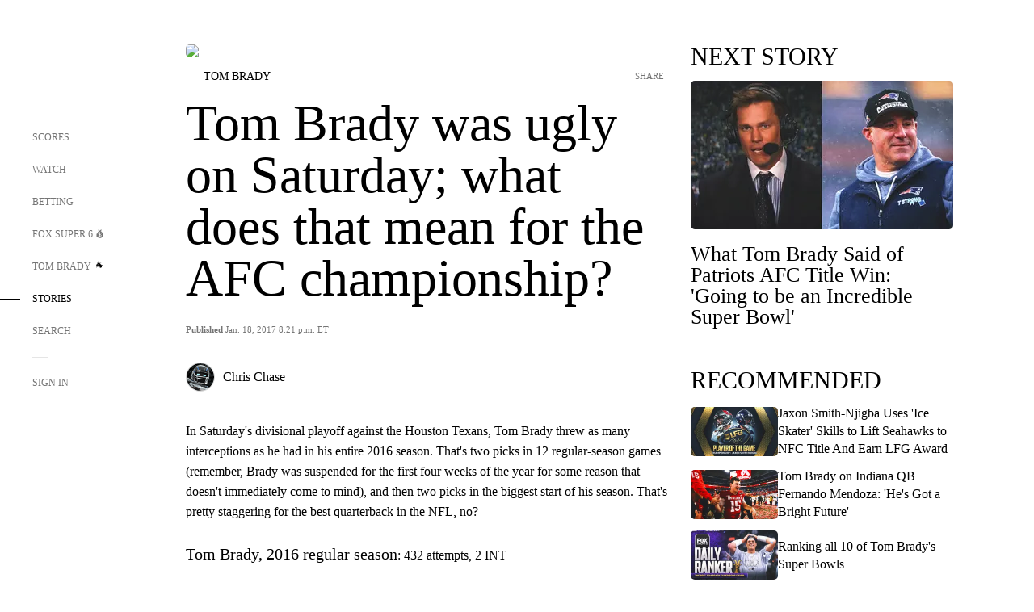

--- FILE ---
content_type: text/html;charset=utf-8
request_url: https://www.foxsports.com/stories/nfl/tom-brady-was-ugly-on-saturday-what-does-that-mean-for-the-afc-championship
body_size: 108787
content:
<!DOCTYPE html><html  lang="en-US" prefix="og: &quot;http://ogp.me/ns# fb: http://ogp.me/ns/fb#&quot;"><head><meta charset="UTF-8">
<meta name="viewport" content="width=device-width, initial-scale=1.0, maximum-scale=5.0, minimum-scale=1.0, user-scalable=yes">
<script type="importmap">{"imports":{"#entry":"/_nuxt/Css1MGUj.js"}}</script>
<title>Tom Brady was ugly on Saturday; what does that mean for the AFC championship? | FOX Sports</title>
<link rel="preconnect" href="https://statics.foxsports.com/static/orion/" crossorigin="anonymous">
<link rel="preconnect" href="https://fonts.googleapis.com" crossorigin="anonymous">
<link rel="preconnect" href="https://tags.tiqcdn.com/utag/foxcorp/fscom-main/prod/utag.js">
<link rel="preconnect" href="https://global.ketchcdn.com">
<link rel="preconnect" href="https://cdn.ketchjs.com">
<link rel="preconnect" href="https://www.google-analytics.com/analytics.js">
<link rel="preconnect" href="https://www.googletagmanager.com">
<link rel="preconnect" href="https://www.gstatic.com">
<link rel="preconnect" href="https://cdn.segment.com">
<script type="text/javascript" async>!function() {
            window.semaphore=window.semaphore || [],
            window.ketch=function() {
              window.semaphore.push(arguments)
            };
            var e=document.createElement("script");
            e.type="text/javascript",
            e.src="https://global.ketchcdn.com/web/v3/config/fds/fox_sports_web_fscom/boot.js",
            e.defer=e.async=!0,
            document.getElementsByTagName("head")[0].appendChild(e)
          }();</script>
<script type="text/javascript" async>(function(d, h){
            var apiKey = "d05807e0a0814e4fb0e91401ac0367d5"
            // TODO: Set a timeout in milliseconds for the anti-flicker.
            var timeout = 1000; 
            // Hides the page and loads the script. Shows page if script fails to load,
            // otherwise the script shows the page.
            var id = "amp-exp-css";
            try {
              if (!d.getElementById(id)) {
                var st = d.createElement("style");
                st.id = id;
                st.innerText = "* { visibility: hidden !important; background-image: none !important; }";
                h.appendChild(st);
                window.setTimeout(function () {st.remove()}, timeout);
                var sc = d.createElement("script");
                sc.src = "https://cdn.amplitude.com/script/"+apiKey+".experiment.js";
                sc.async = true;
                sc.onerror = function () {st.remove()};
                h.insertBefore(sc, d.currentScript || h.lastChild);
              }
            } catch {console.error(e)}
          })(document, document.head);</script>
<script src="//strike.fox.com/static/sports/display/loader.js" async data-hid="strike-script"></script>
<script type="text/javascript" async data-hid="heap">(function () {
        let t=0,s=50
        function x(d){if(localStorage.xid||t>10000){d();return}t+=s;setTimeout(()=>{x(d)},s)}
        x(() => {
          window.heap=window.heap||[],heap.load=function(e,t){window.heap.appid = e,
          window.heap.config = t = t ||
          {};var r=t.forceSSL||"https:"===document.location.protocol,a=document.createElement("script");
          a.type="text/javascript",a.async=!0,a.src=(r?"https:":"http:")+"//cdn.heapanalytics.com/js/heap-"+e+".js";
          var n=document.getElementsByTagName("script")[0];n.parentNode.insertBefore(a,n);
          for(var o=function(e){return function(){heap.push([e].concat(Array.prototype.slice.call(arguments, 0)))}},
          p=["addEventProperties","addUserProperties","clearEventProperties","identify","removeEventProperty","setEventProperties","track","unsetEventProperty"],
          c=0;c<p.length;c++)heap[p[c]]=o(p[c])};
          heap.load("479232849", {rewrite: function(props) {
              if (props.event_properties) {
                if (!props.event_properties.custom) {
                    props.event_properties.custom = {};
                }
                props.event_properties.custom = Object.assign({}, props.event_properties.custom, {original_user_id: heap.userId});
              }
              return props;
            }
          });
          var id=localStorage._WIS_userJWT && JSON.parse(localStorage._WIS_userJWT).item.profileId
          if(id){heap.identify(id)}
        })
      })()
    </script>
<link rel="stylesheet" href="https://fonts.googleapis.com/css?family=Open+Sans:400,400i,600,600i,700,700i,800,800i&display=swap" media="print" onload="this.onload=null;this.removeAttribute(&quot;media&quot;);">
<style>.nav-item-container[data-v-6cc44afe]{cursor:pointer}.nav-item-container .horizontal-nav-item[data-v-6cc44afe]{transition:color .15s ease-out}.nav-item-container .link-forward[data-v-6cc44afe]{height:20px;transition:transform .15s ease-out;width:20px}.nav-item-container:hover .horizontal-nav-item[data-v-6cc44afe]{color:#000}.nav-item-container:hover .link-forward[data-v-6cc44afe]{transform:translate(4px)}</style>
<style>.footer-title[data-v-1e8d06a1]{padding:0 0 15px;text-transform:uppercase}.footer-title[data-v-1e8d06a1],.item-title[data-v-1e8d06a1]{font-family:FANtastic-FOX-Cond;font-size:14px}</style>
<style>.footer-regions-columns[data-v-4f828922]{display:flex;justify-content:space-between;justify-self:end;padding:26px 0 0;width:100%}</style>
<style>.footer-region[data-v-0bde84a8]{border-top:1px solid rgba(5,5,5,.1)}</style>
<style>.personalized-newsletter-wrapper[data-v-45455246]{padding:20px 15px}.personalized-newsletter[data-v-45455246]{background:#0059b5;bottom:0;color:#fff;gap:20px;height:102px;left:0;padding:20px 15px;position:fixed;width:100vw;z-index:10}@media only screen and (max-width:767px){.personalized-newsletter[data-v-45455246]{flex-direction:row;flex-wrap:wrap;gap:12px;height:120px;width:auto}}.entities[data-v-45455246]{display:flex;flex-wrap:wrap;justify-content:center;max-width:130px}@media only screen and (max-width:767px){.entities[data-v-45455246]{flex:1 1 30%;max-width:80px;max-width:100px}}.details[data-v-45455246]{max-width:380px}@media only screen and (max-width:767px){.details[data-v-45455246]{flex:1 1 50%;max-width:100%}}.sign-up[data-v-45455246]{align-items:center;background:#000;border-radius:70px;display:flex;font-size:14px;gap:5px;height:30px;justify-content:center;padding:10px 20px;width:110px}@media only screen and (max-width:767px){.sign-up[data-v-45455246]{width:100%}}.title[data-v-45455246]{font-size:23px;margin-bottom:7.5px}@media only screen and (max-width:767px){.title[data-v-45455246]{font-size:14px}}.desc[data-v-45455246]{font-size:14px}@media only screen and (max-width:767px){.desc[data-v-45455246]{font-size:12px}}.image-logo-container[data-v-45455246]{background:linear-gradient(0deg,#0003,#0003),#0059b5;border:1px solid #000;border-radius:50%;box-sizing:border-box;height:51px;margin-left:-8px;overflow:hidden;padding:5px;width:51px}.image-logo-container img[data-v-45455246]{width:100%}@media only screen and (max-width:767px){.image-logo-container[data-v-45455246]{height:34px;width:34px}}.close-icon-white[data-v-45455246]{align-self:flex-start;display:flex;height:12px;opacity:.6;width:12px}@media only screen and (min-width:768px){.close-icon-white[data-v-45455246]{position:absolute;right:75px}}</style>
<style>.fscom-container.layout-article-content .ap-layout[data-v-bdcf8c76]{margin-left:auto;margin-right:auto;padding-left:0}</style>
<style>.no-padding[data-v-746446fd]{padding:0}.content-type-display[data-v-746446fd]{border-bottom:1px solid #e5e5e5;padding:15px 0 5px}.reactions-container[data-v-746446fd]{color:#0059b5;display:flex;font-weight:400;gap:10px}</style>
<style>.ar[data-v-cacb8665]{display:flex;grid-gap:15px;align-items:center;padding-bottom:20px;transition:all .3s}.ar.event-ar[data-v-cacb8665]{grid-gap:10px}.ar img.img-fluid[data-v-cacb8665]{border-radius:5px;height:auto;max-height:61px;min-width:108px;-o-object-fit:cover;object-fit:cover;transition:transform .3s ease}.ar .article-title[data-v-cacb8665],.ar h3[data-v-cacb8665]{padding:0;transition:all .3s}.ar:hover .article-title[data-v-cacb8665],.ar:hover h3[data-v-cacb8665]{color:#474747;text-decoration:underline}.carousel__slide[data-v-cacb8665],ul[data-v-cacb8665]{flex-direction:column}.carousel__slide[data-v-cacb8665]{justify-content:flex-start}</style>
<style>@media screen and (max-width:768px){.no-data-message[data-v-f6bfd3c1]{height:500px}}</style>
<style>.no-separator[data-v-5b59eb7a]{padding-left:0}.no-separator[data-v-5b59eb7a]:before{content:""}.feed-header-container[data-v-5b59eb7a]{color:#000;gap:16px;grid-template-columns:auto;grid-template-rows:16px auto 31px;height:auto;min-height:auto;position:relative}.feed-header-container .info-text[data-v-5b59eb7a]{align-self:center;color:#757575}</style>
<style>.f-l[data-v-c5a94214]{animation:pulsate-c5a94214 2s infinite both;transition:all .3s}@keyframes pulsate-c5a94214{0%,to{opacity:1}50%{opacity:.6}}</style>
<style>.interaction-bar-container[data-v-b4f021e6]{color:#0059b5;display:flex;font-weight:400;gap:10px}.interaction-bar-container .comments-container[data-v-b4f021e6]{align-items:center;border:1px solid #e5e5e5;border-radius:100px;box-sizing:border-box;display:flex;font-family:ProximaNova;font-size:12px;gap:3px;height:28px;padding:0 10px}</style>
<style>.contributor-accordion[data-v-2958d9fc]{align-items:center;border-bottom:1px solid #e5e5e5;cursor:pointer;display:flex;justify-content:space-between;margin-bottom:10px;padding-bottom:20px}.contributor-wrapper[data-v-2958d9fc]{justify-content:space-between;position:relative;width:100%}.article-contributors.is-acc .contributor-wrapper[data-v-2958d9fc]:after{background:#e5e5e5;bottom:0;content:"";display:block;height:1px;position:absolute;right:0;width:calc(100% - 46px)}.contributor-accordion-images[data-v-2958d9fc]{display:flex}.headshot-wrapper[data-v-2958d9fc]{background-color:#fff}.headshot-wrapper+.headshot-wrapper[data-v-2958d9fc]{margin-left:-15px}.is-collapsed[data-v-2958d9fc]{display:none}.button-favorite[data-v-2958d9fc]{background:transparent;border:none;height:36px;padding:0;width:36px}.button-favorite .favorite-star[data-v-2958d9fc]{height:20px;width:20px}.contributor-fav[data-v-2958d9fc]{align-items:center;display:flex}.contributor-wrapper[data-v-2958d9fc]:last-child:after{background:#e5e5e5;bottom:0;content:"";display:block;height:1px;position:absolute;right:0;width:100%!important}.add-contr[data-v-2958d9fc]{border-bottom:1px solid #e5e5e5}</style>
<style>.next-article-toast[data-v-a82f6483]{background:#fff;bottom:0;box-shadow:0 0 10px #00000026;height:84px;justify-content:center;left:0;padding:0 25px 10px;position:fixed;right:0;z-index:2}.next-article-toast .text[data-v-a82f6483]{padding-top:10px}.next-article-toast.adhesion-unit-present[data-v-a82f6483]{bottom:50px}img[data-v-a82f6483]{padding:20px 10px 0 0}.link-forward[data-v-a82f6483]{position:relative;right:2;top:35px}.title[data-v-a82f6483]{display:-webkit-box;overflow:hidden;-webkit-line-clamp:2;-webkit-box-orient:vertical}</style>
<style>.entity-fav-icon[data-v-5af20ebe]{margin-left:12px}</style>
<style>.external-comments-container[data-v-14082917]{overflow-x:scroll;position:relative;-ms-overflow-style:none;scrollbar-width:none}.external-comments-container[data-v-14082917]::-webkit-scrollbar{display:none}@media screen and (min-width:1024px){.external-comments-container[data-v-14082917]{max-width:647px}}.external-comments-overlay[data-v-14082917]{background:transparent;border:none;cursor:pointer;inset:0;padding:0;position:absolute;z-index:1}</style>
<link rel="stylesheet" href="/_nuxt/entry.DSPFf9Jp.css" crossorigin>
<link rel="stylesheet" href="/_nuxt/StoryBadge.CJLgiN5c.css" crossorigin>
<link rel="stylesheet" href="/_nuxt/filterSingleArticleProps.COzj8dLw.css" crossorigin>
<link rel="stylesheet" href="/_nuxt/NextArticleToast.DLvQdXFU.css" crossorigin>
<link rel="stylesheet" href="/_nuxt/TrendingArticles.DPccI0BZ.css" crossorigin>
<link rel="stylesheet" href="/_nuxt/carousel.DfvV8wSQ.css" crossorigin>
<link rel="stylesheet" href="/_nuxt/FullWidthImage.BheUqYot.css" crossorigin>
<link rel="preload" href="https://statics.foxsports.com/static/orion/fonts/fs-FANtastic-FOX/FS-FANtastic-FOX.woff2" as="font" crossorigin="anonymous">
<link rel="preload" href="https://statics.foxsports.com/static/orion/fonts/fs-FANtastic-FOX-Cond/FS-FANtastic-FOX-Cond.woff2" as="font" crossorigin="anonymous">
<link rel="preload" href="https://statics.foxsports.com/static/orion/fonts/haas/HaasGrotTextR-55Roman.otf" as="font" crossorigin="anonymous">
<link rel="preload" href="https://statics.foxsports.com/static/orion/fonts/proxima-nova/ProximaNova-Regular.otf" as="font" crossorigin="anonymous">
<link rel="preload" as="image" href="https://statics.foxsports.com/static/orion/images/defaults/story-card.jpg" imagesrcset="https://statics.foxsports.com/static/orion/images/defaults/story-card.jpg, https://statics.foxsports.com/static/orion/images/defaults/story-card.jpg 2x" media="(min-width: 1024px)">
<link rel="preload" as="image" href="https://statics.foxsports.com/static/orion/images/defaults/story-card.jpg" imagesrcset="https://statics.foxsports.com/static/orion/images/defaults/story-card.jpg, https://statics.foxsports.com/static/orion/images/defaults/story-card.jpg 2x" media="(min-width: 500px) and (max-width: 768px)">
<link rel="preload" as="image" href="https://statics.foxsports.com/static/orion/images/defaults/story-card.jpg" imagesrcset="https://statics.foxsports.com/static/orion/images/defaults/story-card.jpg, https://statics.foxsports.com/static/orion/images/defaults/story-card.jpg 2x" media="(min-width: 768px) and (max-width: 1023px)">
<link rel="preload" as="image" href="https://statics.foxsports.com/static/orion/images/defaults/story-card.jpg" imagesrcset="https://statics.foxsports.com/static/orion/images/defaults/story-card.jpg, https://statics.foxsports.com/static/orion/images/defaults/story-card.jpg 2x" media="(max-width: 499px)">
<link rel="modulepreload" as="script" crossorigin href="/_nuxt/Css1MGUj.js">
<link rel="modulepreload" as="script" crossorigin href="/_nuxt/UDLl1x7k.js">
<link rel="modulepreload" as="script" crossorigin href="/_nuxt/9EQj_YR7.js">
<link rel="modulepreload" as="script" crossorigin href="/_nuxt/DKfimjEE.js">
<link rel="modulepreload" as="script" crossorigin href="/_nuxt/B_9NSM9v.js">
<link rel="modulepreload" as="script" crossorigin href="/_nuxt/flpufBj8.js">
<link rel="modulepreload" as="script" crossorigin href="/_nuxt/ChG3eLJ9.js">
<link rel="modulepreload" as="script" crossorigin href="/_nuxt/BemOjWoH.js">
<link rel="modulepreload" as="script" crossorigin href="/_nuxt/LJT57rfc.js">
<link rel="modulepreload" as="script" crossorigin href="/_nuxt/8uEoLh64.js">
<link rel="modulepreload" as="script" crossorigin href="/_nuxt/DrOPTG0J.js">
<link rel="modulepreload" as="script" crossorigin href="/_nuxt/CPwDztP1.js">
<link rel="modulepreload" as="script" crossorigin href="/_nuxt/BylnaH6S.js">
<link rel="modulepreload" as="script" crossorigin href="/_nuxt/DDVMjp5N.js">
<link rel="modulepreload" as="script" crossorigin href="/_nuxt/DvMBCncC.js">
<link rel="modulepreload" as="script" crossorigin href="/_nuxt/C1IYjFJt.js">
<link rel="modulepreload" as="script" crossorigin href="/_nuxt/CCCUfbIX.js">
<link rel="modulepreload" as="script" crossorigin href="/_nuxt/N8-QomvG.js">
<link rel="modulepreload" as="script" crossorigin href="/_nuxt/BRmRQSeB.js">
<link rel="modulepreload" as="script" crossorigin href="/_nuxt/CPcgIbBu.js">
<link rel="modulepreload" as="script" crossorigin href="/_nuxt/B40iGseY.js">
<link rel="modulepreload" as="script" crossorigin href="/_nuxt/B62yTzzz.js">
<link rel="modulepreload" as="script" crossorigin href="/_nuxt/DxLoiGhy.js">
<link rel="modulepreload" as="script" crossorigin href="/_nuxt/BOVWJ5_K.js">
<link rel="modulepreload" as="script" crossorigin href="/_nuxt/OIdKG0IM.js">
<link rel="modulepreload" as="script" crossorigin href="/_nuxt/CSo1R0D2.js">
<link rel="modulepreload" as="script" crossorigin href="/_nuxt/Pq7N0dlD.js">
<link rel="modulepreload" as="script" crossorigin href="/_nuxt/C6oUdzTU.js">
<link rel="modulepreload" as="script" crossorigin href="/_nuxt/BBHjEFBg.js">
<link rel="modulepreload" as="script" crossorigin href="/_nuxt/CKucIgbB.js">
<link rel="modulepreload" as="script" crossorigin href="/_nuxt/D7AYH7Og.js">
<link rel="modulepreload" as="script" crossorigin href="/_nuxt/DxTm1C7a.js">
<link rel="modulepreload" as="script" crossorigin href="/_nuxt/tVHmJqhG.js">
<script src="https://b2b-static.oddschecker.com/oc-widgets/oc-connect-widget/index.js" defer type="module" data-hid="fairplay"></script>
<script type="text/javascript" src="https://prod.fennec.atp.fox/js/fennec.js" defer></script>
<script src="https://statics.foxsports.com/static/orion/js/segment-analytics.js" defer data-hid="segment"></script>
<script src="https://statics.foxsports.com/static/orion/js/video-loader.js" defer data-hid="videoLoader"></script>
<link rel="dns-prefetch" href="https://cdn.heapanalytics.com">
<link rel="dns-prefetch" href="//static.chartbeat.com">
<link rel="dns-prefetch" href="https://prod.fennec.atp.fox/js/fennec.js">
<link rel="dns-prefetch" href="https://d2yyd1h5u9mauk.cloudfront.net">
<link rel="dns-prefetch" href="https://snippet.minute.ly">
<link rel="dns-prefetch" href="//player.fox.com">
<link rel="dns-prefetch" href="https://b.fssta.com">
<link rel="dns-prefetch" href="https://a57.foxsports.com">
<link rel="dns-prefetch" href="https://www.youtube.com">
<link rel="dns-prefetch" href="//strike.fox.com/static/sports">
<link rel="dns-prefetch" href="//cdn.taboola.com">
<link rel="dns-prefetch" href="//apv-launcher.minute.ly">
<link rel="dns-prefetch" href="https://apv-static.minute.ly">
<link rel="prefetch" as="style" crossorigin href="/_nuxt/VideoTags.BolR0GUa.css">
<link rel="prefetch" as="style" crossorigin href="/_nuxt/VideoPlaylistItem.DPbdiSSf.css">
<link rel="prefetch" as="script" crossorigin href="/_nuxt/B_L6sQYI.js">
<link rel="prefetch" as="script" crossorigin href="/_nuxt/goTRVQ9q.js">
<link rel="prefetch" as="script" crossorigin href="/_nuxt/Cvj6lyJR.js">
<link rel="prefetch" as="script" crossorigin href="/_nuxt/B0EffI4M.js">
<link rel="prefetch" as="script" crossorigin href="/_nuxt/CHJNrcc6.js">
<link rel="prefetch" as="script" crossorigin href="/_nuxt/UAxYFGYq.js">
<link rel="prefetch" as="script" crossorigin href="/_nuxt/DGjkoeYl.js">
<link rel="prefetch" as="script" crossorigin href="/_nuxt/DQa2BVRg.js">
<link rel="prefetch" as="script" crossorigin href="/_nuxt/cbcfn19W.js">
<link rel="prefetch" as="script" crossorigin href="/_nuxt/BlEeQn-_.js">
<link rel="prefetch" as="script" crossorigin href="/_nuxt/DlkvQl0i.js">
<link rel="prefetch" as="script" crossorigin href="/_nuxt/DZCrth6a.js">
<link rel="prefetch" as="style" crossorigin href="/_nuxt/event-player-pill.BBuFP1gU.css">
<link rel="prefetch" as="style" crossorigin href="/_nuxt/NewsPost.Dv77q0r9.css">
<link rel="prefetch" as="style" crossorigin href="/_nuxt/VideoFooterCarousel.B3k6ubie.css">
<link rel="prefetch" as="style" crossorigin href="/_nuxt/navService.BvBs5Vwi.css">
<link rel="prefetch" as="style" crossorigin href="/_nuxt/SecondaryNavigationContent.BlPmQdjq.css">
<link rel="prefetch" as="script" crossorigin href="/_nuxt/DDSd1g-B.js">
<link rel="prefetch" as="script" crossorigin href="/_nuxt/DBUfcOqV.js">
<link rel="prefetch" as="script" crossorigin href="/_nuxt/CzICVTPq.js">
<link rel="prefetch" as="script" crossorigin href="/_nuxt/BqJVEzGB.js">
<link rel="prefetch" as="script" crossorigin href="/_nuxt/iCfYwmyf.js">
<link rel="prefetch" as="script" crossorigin href="/_nuxt/BA6oEyIu.js">
<link rel="prefetch" as="script" crossorigin href="/_nuxt/BP0WAZda.js">
<link rel="prefetch" as="script" crossorigin href="/_nuxt/DWdhdNEn.js">
<link rel="prefetch" as="script" crossorigin href="/_nuxt/B9csEMMa.js">
<link rel="prefetch" as="script" crossorigin href="/_nuxt/B8L3eyHv.js">
<link rel="prefetch" as="script" crossorigin href="/_nuxt/By_9kbMl.js">
<link rel="prefetch" as="script" crossorigin href="/_nuxt/DuO3R9gQ.js">
<link rel="prefetch" as="script" crossorigin href="/_nuxt/B7L_cy1_.js">
<link rel="prefetch" as="script" crossorigin href="/_nuxt/DN--Sact.js">
<link rel="prefetch" as="script" crossorigin href="/_nuxt/CiZ8yY5j.js">
<link rel="prefetch" as="script" crossorigin href="/_nuxt/CptzKmlz.js">
<link rel="prefetch" as="script" crossorigin href="/_nuxt/CM7fF6YE.js">
<link rel="prefetch" as="script" crossorigin href="/_nuxt/DBhpVf5L.js">
<link rel="prefetch" as="script" crossorigin href="/_nuxt/C46SbgZN.js">
<link rel="prefetch" as="script" crossorigin href="/_nuxt/BDvncwkP.js">
<link rel="prefetch" as="script" crossorigin href="/_nuxt/BXXBQYRs.js">
<link rel="prefetch" as="script" crossorigin href="/_nuxt/W1xi6m-g.js">
<link rel="prefetch" as="script" crossorigin href="/_nuxt/BLU51144.js">
<link rel="prefetch" as="script" crossorigin href="/_nuxt/CJBzltZI.js">
<link rel="prefetch" as="script" crossorigin href="/_nuxt/CGGwF5II.js">
<link rel="prefetch" as="script" crossorigin href="/_nuxt/DwCRWsfP.js">
<link rel="prefetch" as="script" crossorigin href="/_nuxt/B-zNxOhj.js">
<link rel="prefetch" as="script" crossorigin href="/_nuxt/zbChqe46.js">
<link rel="prefetch" as="script" crossorigin href="/_nuxt/i4SwtdXG.js">
<link rel="prefetch" as="script" crossorigin href="/_nuxt/BIhd1HD_.js">
<link rel="prefetch" as="script" crossorigin href="/_nuxt/CPqVAgrY.js">
<link rel="prefetch" as="script" crossorigin href="/_nuxt/ChjWH6Zp.js">
<link rel="prefetch" as="script" crossorigin href="/_nuxt/CqqG08aw.js">
<link rel="prefetch" as="script" crossorigin href="/_nuxt/BLPk-hnI.js">
<link rel="prefetch" as="script" crossorigin href="/_nuxt/D31R2Umi.js">
<link rel="prefetch" as="script" crossorigin href="/_nuxt/CT9bQIw6.js">
<link rel="prefetch" as="script" crossorigin href="/_nuxt/oVscPNHT.js">
<link rel="prefetch" as="script" crossorigin href="/_nuxt/BgpjVBC_.js">
<link rel="prefetch" as="script" crossorigin href="/_nuxt/Byd4bgoO.js">
<link rel="prefetch" as="script" crossorigin href="/_nuxt/CVJ9AKwz.js">
<link rel="prefetch" as="script" crossorigin href="/_nuxt/3fCBDSBr.js">
<link rel="prefetch" as="script" crossorigin href="/_nuxt/EIstahwy.js">
<link rel="prefetch" as="script" crossorigin href="/_nuxt/DlJwQ9E4.js">
<link rel="prefetch" as="script" crossorigin href="/_nuxt/CRxdDjmM.js">
<link rel="prefetch" as="script" crossorigin href="/_nuxt/BHHmyx31.js">
<link rel="prefetch" as="script" crossorigin href="/_nuxt/aUTN9F48.js">
<link rel="prefetch" as="script" crossorigin href="/_nuxt/qykjrl_c.js">
<link rel="prefetch" as="script" crossorigin href="/_nuxt/DiCL1EVL.js">
<link rel="prefetch" as="script" crossorigin href="/_nuxt/X8MXzexR.js">
<link rel="prefetch" as="script" crossorigin href="/_nuxt/Bql5Fv0o.js">
<link rel="prefetch" as="script" crossorigin href="/_nuxt/90hM1iiA.js">
<link rel="prefetch" as="script" crossorigin href="/_nuxt/B0Z0cSNO.js">
<link rel="prefetch" as="script" crossorigin href="/_nuxt/F4YxWZqG.js">
<link rel="prefetch" as="script" crossorigin href="/_nuxt/DxlpCEy4.js">
<link rel="prefetch" as="script" crossorigin href="/_nuxt/aewH-ILO.js">
<link rel="prefetch" as="script" crossorigin href="/_nuxt/B8W03q_o.js">
<link rel="prefetch" as="script" crossorigin href="/_nuxt/BrBbAmBs.js">
<link rel="prefetch" as="script" crossorigin href="/_nuxt/2uwKOTP8.js">
<link rel="prefetch" as="script" crossorigin href="/_nuxt/C1dzas1m.js">
<link rel="prefetch" as="script" crossorigin href="/_nuxt/Dwp0Ba1p.js">
<link rel="prefetch" as="script" crossorigin href="/_nuxt/36skOmO6.js">
<link rel="prefetch" as="script" crossorigin href="/_nuxt/BWhUnIRx.js">
<link rel="prefetch" as="script" crossorigin href="/_nuxt/D0CEoi_H.js">
<link rel="prefetch" as="script" crossorigin href="/_nuxt/BDS0YSdK.js">
<link rel="prefetch" as="script" crossorigin href="/_nuxt/CB9JAQ57.js">
<link rel="prefetch" as="script" crossorigin href="/_nuxt/B-o8qXbS.js">
<link rel="prefetch" as="script" crossorigin href="/_nuxt/DCrNZysY.js">
<link rel="prefetch" as="style" crossorigin href="/_nuxt/LeaguePage.DHo0CRNx.css">
<link rel="prefetch" as="style" crossorigin href="/_nuxt/ExpandedView.CX7mx7CA.css">
<link rel="prefetch" as="style" crossorigin href="/_nuxt/Bracket.ByBgTwwT.css">
<link rel="prefetch" as="script" crossorigin href="/_nuxt/spDMAIbX.js">
<link rel="prefetch" as="script" crossorigin href="/_nuxt/B3poqJ-H.js">
<link rel="prefetch" as="script" crossorigin href="/_nuxt/DlAE6SYT.js">
<link rel="prefetch" as="script" crossorigin href="/_nuxt/oyJBWrI6.js">
<link rel="prefetch" as="script" crossorigin href="/_nuxt/BlcW9bxx.js">
<link rel="prefetch" as="script" crossorigin href="/_nuxt/BQPlny2J.js">
<link rel="prefetch" as="script" crossorigin href="/_nuxt/i202b--O.js">
<link rel="prefetch" as="script" crossorigin href="/_nuxt/1lAdd_8f.js">
<link rel="prefetch" as="script" crossorigin href="/_nuxt/aI6VOrRg.js">
<link rel="prefetch" as="script" crossorigin href="/_nuxt/D73vHhw8.js">
<link rel="prefetch" as="script" crossorigin href="/_nuxt/D__6wWzB.js">
<link rel="prefetch" as="style" crossorigin href="/_nuxt/scores-page._PwDqn9X.css">
<link rel="prefetch" as="script" crossorigin href="/_nuxt/DS3_Oljs.js">
<link rel="prefetch" as="script" crossorigin href="/_nuxt/Bj0Pt1Pn.js">
<link rel="prefetch" as="script" crossorigin href="/_nuxt/DIMaGPR1.js">
<link rel="prefetch" as="script" crossorigin href="/_nuxt/DHK5GWaJ.js">
<link rel="prefetch" as="script" crossorigin href="/_nuxt/H0tCiLnH.js">
<link rel="prefetch" as="script" crossorigin href="/_nuxt/BZ_3EK2d.js">
<link rel="prefetch" as="script" crossorigin href="/_nuxt/CGDEzLM5.js">
<link rel="prefetch" as="script" crossorigin href="/_nuxt/v-totZN6.js">
<link rel="prefetch" as="script" crossorigin href="/_nuxt/BsmB2GAz.js">
<link rel="prefetch" as="script" crossorigin href="/_nuxt/X-BxfUY3.js">
<link rel="prefetch" as="script" crossorigin href="/_nuxt/DUyuPxH3.js">
<link rel="prefetch" as="script" crossorigin href="/_nuxt/Duz-7u6E.js">
<link rel="prefetch" as="script" crossorigin href="/_nuxt/CoSIj2IQ.js">
<link rel="prefetch" as="script" crossorigin href="/_nuxt/DG96JBZc.js">
<link rel="prefetch" as="style" crossorigin href="/_nuxt/EventPage.8en7I9F_.css">
<link rel="prefetch" as="script" crossorigin href="/_nuxt/hVGZ1VYu.js">
<link rel="prefetch" as="script" crossorigin href="/_nuxt/Dy5VeddH.js">
<link rel="prefetch" as="script" crossorigin href="/_nuxt/CE119TSl.js">
<link rel="prefetch" as="script" crossorigin href="/_nuxt/C-1G9FS8.js">
<link rel="prefetch" as="script" crossorigin href="/_nuxt/BxYM8Hqy.js">
<link rel="prefetch" as="script" crossorigin href="/_nuxt/CNQmKah7.js">
<link rel="prefetch" as="script" crossorigin href="/_nuxt/ClwFfVbA.js">
<link rel="prefetch" as="script" crossorigin href="/_nuxt/5HYSz8z2.js">
<link rel="prefetch" as="script" crossorigin href="/_nuxt/De8x644P.js">
<link rel="prefetch" as="script" crossorigin href="/_nuxt/Tx1iXb-L.js">
<link rel="prefetch" as="script" crossorigin href="/_nuxt/D5-IWO6e.js">
<link rel="prefetch" as="script" crossorigin href="/_nuxt/CDummHjN.js">
<link rel="prefetch" as="style" crossorigin href="/_nuxt/GolfScorecard.ZP5qeE3P.css">
<link rel="prefetch" as="script" crossorigin href="/_nuxt/D8TczEap.js">
<link rel="prefetch" as="style" crossorigin href="/_nuxt/PressPassLayout.BDGs0WvY.css">
<link rel="prefetch" as="script" crossorigin href="/_nuxt/BImZeXP9.js">
<link rel="prefetch" as="script" crossorigin href="/_nuxt/b81LXJ2A.js">
<link rel="prefetch" as="script" crossorigin href="/_nuxt/BgsAn3KO.js">
<link rel="prefetch" as="script" crossorigin href="/_nuxt/CljaJdyr.js">
<link rel="prefetch" as="script" crossorigin href="/_nuxt/DXkJdcUE.js">
<link rel="prefetch" as="script" crossorigin href="/_nuxt/C_HipjBA.js">
<link rel="prefetch" as="script" crossorigin href="/_nuxt/rjvMKfaX.js">
<link rel="prefetch" as="style" crossorigin href="/_nuxt/WebViewSocial.ntOc5eCc.css">
<link rel="prefetch" as="script" crossorigin href="/_nuxt/BS13BcbV.js">
<link rel="prefetch" as="script" crossorigin href="/_nuxt/DovXq3Nf.js">
<link rel="prefetch" as="script" crossorigin href="/_nuxt/Xv7r7ONY.js">
<link rel="prefetch" as="script" crossorigin href="/_nuxt/C-NX93px.js">
<link rel="prefetch" as="script" crossorigin href="/_nuxt/wX5FT-EC.js">
<link rel="prefetch" as="script" crossorigin href="/_nuxt/CgUuMd-F.js">
<link rel="prefetch" as="script" crossorigin href="/_nuxt/DcKRcojk.js">
<link rel="prefetch" as="script" crossorigin href="/_nuxt/D5enTiuu.js">
<link rel="prefetch" as="script" crossorigin href="/_nuxt/BZgIVDb3.js">
<link rel="prefetch" as="script" crossorigin href="/_nuxt/W6iKoDBF.js">
<link rel="prefetch" as="script" crossorigin href="/_nuxt/BJlUqlew.js">
<link rel="prefetch" as="script" crossorigin href="/_nuxt/Bh9GulPD.js">
<link rel="prefetch" as="style" crossorigin href="/_nuxt/Super6.DEFxfjw3.css">
<link rel="prefetch" as="style" crossorigin href="/_nuxt/super6NavService.DDcNB3nq.css">
<link rel="prefetch" as="script" crossorigin href="/_nuxt/D7m3x6f6.js">
<link rel="prefetch" as="script" crossorigin href="/_nuxt/DLR09ZEH.js">
<link rel="prefetch" as="script" crossorigin href="/_nuxt/B4zVjd92.js">
<link rel="prefetch" as="script" crossorigin href="/_nuxt/C4qt7s6L.js">
<link rel="prefetch" as="script" crossorigin href="/_nuxt/wbom_Yf8.js">
<link rel="prefetch" as="script" crossorigin href="/_nuxt/DpHegkxM.js">
<link rel="prefetch" as="script" crossorigin href="/_nuxt/k5OOftPZ.js">
<link rel="prefetch" as="script" crossorigin href="/_nuxt/DJaQ-sFs.js">
<link rel="prefetch" as="style" crossorigin href="/_nuxt/MyPicks.hDBwvZdv.css">
<link rel="prefetch" as="style" crossorigin href="/_nuxt/RangeInput.DXsnbpIa.css">
<link rel="prefetch" as="script" crossorigin href="/_nuxt/C_TpddW8.js">
<link rel="prefetch" as="script" crossorigin href="/_nuxt/CMzc-pVB.js">
<link rel="prefetch" as="script" crossorigin href="/_nuxt/BSJe3SvG.js">
<link rel="prefetch" as="script" crossorigin href="/_nuxt/WmlI43tH.js">
<link rel="prefetch" as="script" crossorigin href="/_nuxt/fA4FEhYu.js">
<link rel="prefetch" as="style" crossorigin href="/_nuxt/VideoContainer.D-41S7cZ.css">
<link rel="prefetch" as="script" crossorigin href="/_nuxt/BNuGOvqR.js">
<link rel="prefetch" as="script" crossorigin href="/_nuxt/BHYR_Fyx.js">
<link rel="prefetch" as="script" crossorigin href="/_nuxt/CjF18RFH.js">
<link rel="prefetch" as="script" crossorigin href="/_nuxt/BEWKq_qq.js">
<link rel="prefetch" as="script" crossorigin href="/_nuxt/NxbUKA8W.js">
<link rel="prefetch" as="script" crossorigin href="/_nuxt/Dc4CSSqT.js">
<link rel="prefetch" as="script" crossorigin href="/_nuxt/DU1W8u8E.js">
<link rel="prefetch" as="script" crossorigin href="/_nuxt/B1Iezcyh.js">
<link rel="prefetch" as="script" crossorigin href="/_nuxt/1vHs5x6H.js">
<link rel="prefetch" as="script" crossorigin href="/_nuxt/VZz937bd.js">
<link rel="prefetch" as="script" crossorigin href="/_nuxt/ucX1OjGa.js">
<link rel="prefetch" as="script" crossorigin href="/_nuxt/CWrVaMsE.js">
<link rel="prefetch" as="script" crossorigin href="/_nuxt/BjYQNlAO.js">
<link rel="prefetch" as="script" crossorigin href="/_nuxt/CTahL6Jt.js">
<link rel="prefetch" as="script" crossorigin href="/_nuxt/sptGkP0t.js">
<link rel="prefetch" as="script" crossorigin href="/_nuxt/ayeYEYi-.js">
<link rel="prefetch" as="script" crossorigin href="/_nuxt/BEoVusjn.js">
<link rel="prefetch" as="script" crossorigin href="/_nuxt/Ci5RFMhz.js">
<link rel="prefetch" as="script" crossorigin href="/_nuxt/fvNRImG-.js">
<link rel="prefetch" as="script" crossorigin href="/_nuxt/D4glGjRv.js">
<link rel="prefetch" as="script" crossorigin href="/_nuxt/B22foRNZ.js">
<link rel="prefetch" as="script" crossorigin href="/_nuxt/4tUb0uum.js">
<link rel="prefetch" as="script" crossorigin href="/_nuxt/COCX4ZGr.js">
<link rel="prefetch" as="script" crossorigin href="/_nuxt/gPm1QUlI.js">
<link rel="prefetch" as="script" crossorigin href="/_nuxt/Cyv_fRJG.js">
<link rel="prefetch" as="script" crossorigin href="/_nuxt/jHNp47MZ.js">
<link rel="prefetch" as="script" crossorigin href="/_nuxt/DbAYoome.js">
<link rel="prefetch" as="script" crossorigin href="/_nuxt/Ch7D6eCY.js">
<link rel="prefetch" as="script" crossorigin href="/_nuxt/pwCi2qYV.js">
<link rel="prefetch" as="script" crossorigin href="/_nuxt/bod5xuU_.js">
<link rel="prefetch" as="script" crossorigin href="/_nuxt/ByysN195.js">
<link rel="prefetch" as="script" crossorigin href="/_nuxt/DE6CY-Gm.js">
<link rel="prefetch" as="script" crossorigin href="/_nuxt/BarLpH3C.js">
<link rel="prefetch" as="script" crossorigin href="/_nuxt/C6F9aDj0.js">
<link rel="prefetch" as="script" crossorigin href="/_nuxt/b0a9q6Oa.js">
<link rel="prefetch" as="script" crossorigin href="/_nuxt/CfEL7IRh.js">
<link rel="prefetch" as="script" crossorigin href="/_nuxt/CPQMhUo2.js">
<link rel="prefetch" as="script" crossorigin href="/_nuxt/D5UenVDm.js">
<link rel="prefetch" as="script" crossorigin href="/_nuxt/BI4N630M.js">
<link rel="prefetch" as="script" crossorigin href="/_nuxt/EWP6r2Bb.js">
<link rel="prefetch" as="script" crossorigin href="/_nuxt/DyVfEnlN.js">
<link rel="prefetch" as="script" crossorigin href="/_nuxt/B0gJCexq.js">
<link rel="prefetch" as="script" crossorigin href="/_nuxt/BXZqzQOm.js">
<link rel="prefetch" as="script" crossorigin href="/_nuxt/DP8uuLpV.js">
<link rel="prefetch" as="script" crossorigin href="/_nuxt/G5jjXBs-.js">
<link rel="prefetch" as="script" crossorigin href="/_nuxt/B2Yrsars.js">
<link rel="prefetch" as="script" crossorigin href="/_nuxt/B7pwuT6O.js">
<link rel="prefetch" as="script" crossorigin href="/_nuxt/CBFhFG42.js">
<link rel="prefetch" as="script" crossorigin href="/_nuxt/B4muh9So.js">
<link rel="prefetch" as="script" crossorigin href="/_nuxt/Ca9Tnj-s.js">
<link rel="prefetch" as="script" crossorigin href="/_nuxt/9lZK2x7f.js">
<meta http-equiv="X-UA-Compatible" content="IE=edge,chrome=1">
<meta http-equiv="Content-Security-Policy" content="upgrade-insecure-requests">
<meta name="format-detection" content="telephone=no">
<meta name="mobile-web-app-capable" content="yes">
<meta name="apple-mobile-web-app-status-bar-style" content="black">
<meta name="msapplication-TileColor" content="#ffffff">
<meta name="theme-color" content="#ffffff">
<meta property="fb:pages" content="112638779551">
<link rel="apple-touch-icon" sizes="180x180" href="/apple-touch-icon.png">
<link rel="icon" href="/favicon.svg">
<link rel="icon" type="image/png" sizes="32x32" href="/favicon-32x32.png">
<link rel="icon" type="image/png" sizes="16x16" href="/favicon-16x16.png">
<link rel="manifest" href="/manifest.webmanifest" crossorigin="use-credentials">
<link rel="mask-icon" href="/safari-pinned-tab.svg" color="#454545">
<link rel="publisher" href="https://plus.google.com/+foxsports">
<link rel="amphtml" href="https://amp.foxsports.com/stories/nfl/tom-brady-was-ugly-on-saturday-what-does-that-mean-for-the-afc-championship">
<link rel="stylesheet preload" as="style" type="text/css" href="https://statics.foxsports.com/static/orion/css/story.min.css">
<link rel="canonical" href="https://www.foxsports.com/stories/nfl/tom-brady-was-ugly-on-saturday-what-does-that-mean-for-the-afc-championship">
<link rel="alternate" href="android-app://com.foxsports.android/fsapp/sport/stories/nfl/tom-brady-was-ugly-on-saturday-what-does-that-mean-for-the-afc-championship">
<script type="text/javascript" data-hid="ad-settings">window.adSettings = {"strike":{"pageTypeDict":{"super-6-webview":"super-6","team-index":"team","boxscore-updated-url":"event","shows":"show","special-event-page-subnav":"special-event","special-event-page":"special-event","live-channel":"watch","league-stats":"league","results":"event","watch-replay":"watch","subleague-futures":"league","event-schedule":"watch","scores-scorespath":"scores","betting-page":"odds","static":"homepage","watch-vertical-videoId":"watch","super-6-contest-view-entry":"super-6","league":"league","special-event-one-off-page":"topic","index":"homepage","super-6-home":"super-6","article":"story","racetrax":"event","show-replays":"watch","golfScorecard":"event","live-blog-category-canonical":"story","subleague":"league","foxsuper6widget":"super-6","personalities":"personality","fan-guide-webview":"special-event","league-futures":"league","video":"watch","replays":"watch","showsPage":"show","watchShows":"watch","live":"watch","scores-scorespath-subleague":"scores","soccer-leagues":"league","team-futures":"team","golf-boxscore":"event","watch-vertical-video-id":"watch","personalitiesPage":"personality","player-index":"athlete","odds-page":"odds","special-event-page-clean-subnav":"special-event","topics":"topic","all-articles":"story","special-event-page-clean-subview":"special-event","boxscore":"event","ap-article":"story","team-subnav":"team","player-subnav":"athlete","subleague-stats":"league","podcasts":"show","special-event-page-subview":"special-event","special-event-page-clean":"special-event","super-6-contest":"super-6","super-6-overall-view":"super-6","topics-topic":"topic","stories-cat":"story","videoVanityUrl":"watch"},"adhesionUnit":{"iosAdUnitTablet":"","androidAdUnitTablet":"","minutesToReEnable":10,"androidAdUnitMobile":"","blacklist":{"urls":["/big-noon-kickoff-experience","/instant-access","/provider/register","/newsletter","/mobile","/rss-feeds","/privacy-policy","/terms-of-use","/closed-captioning","/ppv-terms-of-use","/fox-super-6-how-to-play","/draftkings-pick-6-terms","/usfl-app","/about-cleatus-ai","/profile-updates","/2024-ufl-super-6-challenge-official-rules","/our-commitment-responsible-gambling","/recordkeeping","/end-user-license-agreement","/2025-liv-golf-miami-super-6-challenge-official-rules","/draftkings-osb-terms","/2024-nfl-network-international-super-6-challenge-official-rules","/big-noon-kickoff-5k-sweepstakes","/alaska-airlines","/draftkings-daily-fantasy-sports-terms","/draftkings-sportsbook-terms","/pp-test-3","/usfl-application-end-user-license-agreement","/whats-new","/find-fs1-on-your-tv"],"pageTypes":["super-6"]},"disabled":false,"iosAdUnitMobile":"","webAdUnitTablet":"adh","webAdUnitMobile":"adh","webAdUnitDesktop":"adh"},"channelName":"fsp","placements":{"news":{"webAdUnitTablet":"lb{index}","webAdUnitMobile":"ban{index}","webAdUnitDesktop":"ban{index}","frequency":5},"scores":{"mobileChipsPerRow":1,"chipsPerRow":3,"leagueOffset":1,"topFrequency":2,"eventChipsPerRow":2,"webAdUnitTablet":"lb{index}","webAdUnitMobile":"ban{index}","webAdUnitDesktop":"lb{index}","frequency":4},"videos":{"webAdUnitTablet":"lb{index}","webAdUnitMobile":"ban{index}","webAdUnitDesktop":"ban{index}","frequency":5},"recap":{"webAdUnitTablet":"lb{index}","webAdUnitMobile":"ban{index}","webAdUnitDesktop":"ban{index}"},"poll":{"adTimerSeconds":7},"article":{"right-rail":{"disabled":true,"webAdUnitTablet":"ban1","webAdUnitMobile":"ban1","webAdUnitDesktop":"ban1"},"body":{"numOfAds":20,"startIndex":1,"niva":{"startIndex":12,"webAdUnitTablet":"nivalb","webAdUnitMobile":"nivaban","webAdUnitDesktop":"nivaban"},"minCharCount":170,"webAdUnitTablet":"lb{index}","webAdUnitMobile":"ban{index}","webAdUnitDesktop":"ban{index}","frequency":4}},"replays":{"webAdUnitTablet":"lb{index}","webAdUnitMobile":"ban{index}","webAdUnitDesktop":"ban{index}","frequency":5},"feed":{"webAdUnitTablet":"lb{index}","webAdUnitMobile":"ban{index}","webAdUnitDesktop":"ban{index}"},"league-scores":{"mobileChipsPerRow":1,"chipsPerRow":3,"leagueOffset":1,"eventChipsPerRow":2,"webAdUnitTablet":"lb{index}","webAdUnitMobile":"ban{index}","webAdUnitDesktop":"ban{index}","frequency":4},"odds":{"numOfAds":2,"startIndex":0,"webAdUnitTablet":"lb{index}","webAdUnitMobile":"ban{index}","webAdUnitDesktop":"ban{index}","frequency":2},"live-blog":{"right-rail":{"disabled":true,"webAdUnitTablet":"ban1","webAdUnitMobile":"ban1","webAdUnitDesktop":"ban1"},"body":{"numOfAds":20,"startIndex":0,"niva":{"startIndex":4,"webAdUnitTablet":"nivalb","webAdUnitMobile":"nivaban","webAdUnitDesktop":"nivaban"},"intro":{"startIndex":1,"webAdUnitTablet":"lb1","webAdUnitMobile":"ban1","webAdUnitDesktop":"ban1"},"webAdUnitTablet":"lb{index}","webAdUnitMobile":"ban{index}","webAdUnitDesktop":"ban{index}","frequency":3}},"event":{"webAdUnitTablet":"lb{index}","webAdUnitMobile":"ban{index}","webAdUnitDesktop":"ban{index}"},"sfvod":{"webAdUnitTablet":"lb{index}","webAdUnitMobile":"ban{index}","webAdUnitDesktop":"ban{index}","frequency":5},"matchup":{"webAdUnitTablet":"lb{index}","webAdUnitMobile":"ban{index}","webAdUnitDesktop":"ban{index}"}},"scriptSrc":"//strike.fox.com/static/sports/display/loader.js"}}</script>
<script type="application/ld+json" defer>{"@context":"https://schema.org","@type":"NewsArticle","headline":"Tom Brady was ugly on Saturday; what does that mean for the AFC championship?","speakable":{"@type":"SpeakableSpecification","xpath":["/html/head/title","/html/head/meta[@name='description']/@content"],"url":"https://www.foxsports.com/stories/nfl/tom-brady-was-ugly-on-saturday-what-does-that-mean-for-the-afc-championship"},"articleBody":"In Saturday's divisional playoff against the Houston Texans, Tom Brady threw as many interceptions as he had in his entire 2016 season. That's two picks in 12 regular-season games (remember, Brady was suspended for the first four weeks of the year for some reason that doesn't immediately come to mind), and then two picks in the biggest start of his season. That's pretty staggering for the best quarterback in the NFL, no?Tom Brady, 2016 regular season: 432 attempts, 2 INTTom Brady, 2016 divisional playoff vs. Houston (through three quarters): 31 attempts, 2 INTHe had a career low for completion percentage in the postseason (47.4%). Some passes fluttered. On one or two, you could almost close your eyes and see 2015 Peyton Manning. (Okay, maybe it wasn't that bad.) But looking ahead, Brady playing poorly against the Texans seemingly would be good news for the winner of Sunday night's Pittsburgh/Kansas City game.Brady isn't going to be average two weeks in a row; he's Tom Brady! The regular season usually confirms that theory. In the past three years, Brady hasn't had a subjectively poor performance in back-to-back games. (Remember, poor for Brady would be good for, say, Brock Osweiler. It's all relative.) Historically though, one bad game in the postseason hasn't meant the same. In 2006, Brady was average in a win against the Chargers (divisional) then in a loss to the Colts (AFC championship). The next year was more of the same: Brady was again so-so in victory against the Chargers (AFC championship), then was mediocre when New England blew its perfect season in the Super Bowl against the Giants. In 2011, Brady had a bad AFC championship (vs. the Ravens in the Lee Evans game) and was adequate, but not Brady-like, in another Super Bowl loss to the Giants. Notice the pattern?Brady also has struggled in more playoff games than you think. Including Saturday, Brady has had one of his two worst games of the season* in seven of his past 11 playoff appearances — 2006, 2007, 2009, 2011, 2012, 2015 and 2016. (*That's in terms of QB rating, which is far from a perfect stat but it provides a base comparison.) Weather surely plays a role as does the quality of opponent. Even the Texans — 16-point dogs — still had the top defense in the league. Stats are overrated anyway. Offensive line breakdowns. Drops. Bad routes. Deflections. That's why Brady's two picks in 2016 were a staggering statistic. He was immune to the quirks of football for the better part of three months. His first interception on Saturday — a slant to Michael Floyd that bounced off the receiver's hands and deflected right to A.J. Bouye — was a perfect example. Brady led Floyd a little too much or maybe had a little too much zip on the ball, but the pass should have been caught. But if it wasn't, there were dozens of ways the ball could have diverted and dozens of places Bouye could have been positioned that would have allowed the football to harmlessly fall to the turf, deflating ever so slightly while bouncing on the rock-solid turf. Instead, Floyd dove, pushed the ball up and directly into the chest of Bouye, who would have been burned for a big game if Floyd had caught the pass in stride. That's the difference between an interception and a routine completion/incompletion. The second pick also was deflected, but by a Texans player who could have intercepted it before his teammate.It's surely a surprise that Brady threw two picks in a game (he's done it 34 times in his career but only three times in the past four seasons), but no surprise that the bounces finally went against him. He was due. More concerning was Brady's overall performance, which was middling, at best. He found success with the heave-and-go play but little else. If you're a Pats fan, it has to be concerning. Those postseason numbers mentioned above show you shouldn't buy into the belief that he got the bad one out of the way. Recently, when there's been smoke, there's been subsequent playoff defeat. Remember, if Russell Wilson doesn't throw that interception, the Pats would be on an 11-year Super Bowl drought. Perception is a funny thing — we'd be viewing Brady's Saturday performance a whole lot differently had things gone differently in Glendale. Again though, these are the vagaries of the game. One pass gets deflected and falls to the turf, another gets picked and keeps Osweiler's team in a game. One miracle ball gets caught and the Giants win a Super Bowl, then seven years later another miracle ball gets caught and the Pats do.That's why, past performances be damned, the ultimate takeaway from Saturday is that there's nothing to take away. The NFL playoffs are a series of one-game tournaments. The first one is behind New England and its quarterback. On to the next one — at home in the AFC championship. Two picks or not, are you going to bet against Tom Brady?","image":[{"@type":"ImageObject","url":"https://a57.foxsports.com/statics.foxsports.com/static/orion/images/defaults/1280/1280/story-card.jpg?ve=1&tl=1","width":1280,"height":1280},{"@type":"ImageObject","url":"https://a57.foxsports.com/statics.foxsports.com/static/orion/images/defaults/1280/960/story-card.jpg?ve=1&tl=1","width":1280,"height":960},{"@type":"ImageObject","url":"https://a57.foxsports.com/statics.foxsports.com/static/orion/images/defaults/1280/720/story-card.jpg?ve=1&tl=1","width":1280,"height":720}],"datePublished":"2017-01-18T20:21:50-05:00","dateModified":"2017-01-18T20:21:50-05:00","mainEntityOfPage":{"@type":"WebPage","@id":"https://www.foxsports.com/stories/nfl/tom-brady-was-ugly-on-saturday-what-does-that-mean-for-the-afc-championship"},"author":[],"publisher":{"@type":"Organization","name":"FOX Sports","logo":{"@type":"ImageObject","url":"https://b.fssta.com/uploads/application/fscom/fox-sports-logo-black.vresize.112.112.medium.0.png","width":112,"height":112}}}</script>
<script type="text/javascript" defer data-hid="freewheel">
      (function(h,o,u,n,d,cb) {
        h.fwAdsSettings=JSON.parse('{"playThreshold":0.3,"caidList":{"soccer":"SoccerNIVA1","mlb":"MLBNIVA1","nfl":"NFLNIVA1","nascar":"NascarNIVA1","cbk":"CBBNIVA1","cfb":"CFBNIVA1"},"serverURL":"https://7e14d.v.fwmrm.net/ad/p/1","caid":"ROSNIVA1","slau":"Video_Pre-Roll_NIVA","siteSectionId":"fsapp/webdesktop/vod/videopage","nw":516429,"sdkSrc":"https://mssl.fwmrm.net/libs/adm/6.55.0/AdManager.js","sfid":15250384,"prof":"516429:niva_foxsports_webdesktop_vod","afid":359947445,"platforms":{"iPhone":{"siteSectionId":"fsapp/ioshandheld/vod/videopage","prof":"516429:niva_foxsports_ioshandheld_vod"},"androidTablet":{"siteSectionId":"fsapp/androidtablet/vod/videopage","prof":"516429:niva_foxsports_androidtablet_vod"},"web":{"siteSectionId":"fsapp/webdesktop/vod/videopage","prof":"516429:niva_foxsports_webdesktop_vod"},"iPad":{"siteSectionId":"fsapp/iostablet/vod/videopage","prof":"516429:niva_foxsports_iostablet_vod"},"Android":{"siteSectionId":"fsapp/androidhandheld/vod/videopage","prof":"516429:niva_foxsports_androidhandheld_vod"}},"disableAutoplay":false}')
        h=h[d]=h[d]||{q:[],onReady:function(c){h.q.push(c)}}
        d=o.createElement(u);d.src=n;
        n=o.getElementsByTagName(u)[0];n.parentNode.insertBefore(d,n)
      })(window,document,'script','https://statics.foxsports.com/static/orion/js/freewheel-ads.js','fwAds_client_script')
      </script>
<script data-hid="strike-setup">
          (function () {
            window.foxstrike = window.foxstrike || {};
            window.foxstrike.cmd = window.foxstrike.cmd || [];
          })();
        </script>
<meta name="fs-analytics" content="analytics" fs-prop="analytics" segment-api-key="nZKOCs4zQ7sYYrXWnMX12o0ZzMijA5Yj" account="foxsports" allow-geo="0" utaglib-path="https://tags.tiqcdn.com/utag/foxcorp/fscom-main/prod/utag.js" build-version="v754" us-privacy="1---" category="stories:nfl" landing-name="Articles Page Landing" page-name="fscom:stories:nfl:tom-brady-was-ugly-on-saturday-what-does-that-mean-for-the-afc-championship" page-type="stories:articles" seg-page-name="fscom:stories:nfl:tom-brady-was-ugly-on-saturday-what-does-that-mean-for-the-afc-championship" content_entity_uri="athlete:football/nfl/athletes/4060,team:football/nfl/teams/4,league:football/nfl/league/1" page-content-title="Tom Brady was ugly on Saturday; what does that mean for the AFC championship?" sub-category="tom-brady-was-ugly-on-saturday-what-does-that-mean-for-the-afc-championship" page-content-type-of-story="editorial" page-content-modified-date="01-19-2017" page-content-modified-time="01:21" page-content-major-publish-time="01:21" page-content-major-publish-date="01-19-2017" page-content-original-publish-date="01-19-2017" page-content-original-publish-time="01:21" page-content-id="fdc29d93-2dc9-5097-803a-06dff3672de2" page-content-type="spark_post" page-content-tags="tom-brady,new-england-patriots,nfl" page-content-originator="foxsports">
<meta name="fs-video" content="fs-video" fs-prop="video" script="//player.fox.com/v3/foxsports.js">
<meta name="description" content="Brady threw as many picks against Houston (2) as he had all season.">
<meta name="pagetype" content="stories:articles">
<meta name="dc.title" content="Tom Brady was ugly on Saturday; what does that mean for the AFC championship?">
<meta name="dc.description" content>
<meta name="dcterms.abstract" content="Brady threw as many picks against Houston (2) as he had all season.">
<meta name="dc.language" content="en-US">
<meta name="dcterms.created" scheme="dcterms.ISO8601" content="2017-01-15T00:03:42-05:00">
<meta name="dcterms.modified" scheme="dcterms.ISO8601" content="2017-01-18T20:21:50-05:00">
<meta name="dc.publisher" content="FOX Sports">
<meta name="og:locale" content="en_US">
<meta name="og:type" content="website">
<meta name="og:title" content="Tom Brady was ugly on Saturday; what does that mean for the AFC championship?">
<meta name="og:description" content="Brady threw as many picks against Houston (2) as he had all season.">
<meta name="og:url" content="https://www.foxsports.com/stories/nfl/tom-brady-was-ugly-on-saturday-what-does-that-mean-for-the-afc-championship">
<meta name="og:site_name" content="FOX Sports">
<meta name="fb:app_id" content="380390622023704">
<meta name="og:image" content="https://a57.foxsports.com/statics.foxsports.com/static/orion/images/defaults/1408/814/story-card.jpg?ve=1&tl=1">
<meta name="twitter:card" content="summary_large_image">
<meta name="twitter:description" content="Brady threw as many picks against Houston (2) as he had all season.">
<meta name="twitter:title" content="Tom Brady was ugly on Saturday; what does that mean for the AFC championship?">
<meta name="twitter:site" content="@foxsports">
<meta name="twitter:image" content="https://a57.foxsports.com/statics.foxsports.com/static/orion/images/defaults/1408/814/story-card.jpg?ve=1&tl=1">
<meta name="twitter:creator" content="@foxsports">
<meta name="robots" content="index, follow, max-image-preview:large, max-video-preview:-1">
<meta name="fs-braze" content="fs-braze" fs-prop="braze" page="article">
<script type="text/javascript" data-hid="fs-settings">window.fsSettings = "[base64]/[base64]"</script>
<script type="text/javascript" data-hid="cleatus-settings">window.cleatusSettings = {"fscom":{"maxNumMessages":20,"rotowireDisclaimer":"Generated response includes Rotowire news.","gamblingDisclaimer":"Gambling problem? Call 1-800-GAMBLER CO, DC, IL, IN, LA, MD, MS, NJ, OH, PA, TN, VA, WV, WY Call 877-8-HOPENY or text HOPENY (467369) (NY) Call 1-800-327-5050(MA) \n21+ to wager. Please Gamble Responsibly. Call 1-800-NEXT-STEP(AZ), 1-800-522-4700 (KS, NV), 1-800 BETS-OFF (IA), 1-800-270-7117 for confidential help (MI)"}}</script>
<script type="text/javascript" data-hid="betting-settings">window.bettingSettings = {"news":{"components":[{"news":{},"fairPlayComponent":{"rrIndex":1,"index":5,"slotId":"vrbqc8UU0whT7-dhX797b","type":"bet-builder"}}]},"games":{"components":[{"games-list":{"slotId":"z72cHsgoLTYlH1dtcCBMs"},"fairPlayComponent":{"rrIndex":1,"slotId":"vrbqc8UU0whT7-dhX797b","type":"value-bets"}}],"disableOnSports":["soccer"]},"futures":{"components":[{"futures":{},"fairPlayComponent":{"rrIndex":1,"slotId":"vrbqc8UU0whT7-dhX797b","type":"value-bets"}}]},"props":{"components":[{"fairPlayComponent":{"isSoccerDefaultPage":true,"slotId":"ZyTnHNSDCxAT8WYn-eovZ","type":"value-bets"}},{"fairPlayComponent":{"slotId":"M29As4vtEegE6ZTBFSdbp","type":"value-bets"}},{"fairPlayComponent":{"rrIndex":1,"slotId":"vrbqc8UU0whT7-dhX797b","type":"bet-builder"}}]}}</script>
<script type="text/javascript" data-hid="takeover-settings">window.takeoverSettings = [{"backgroundColor":"#10154C","menuColorActive":"#fff","backgroundImages":{"tablet":"https://b.fssta.com/uploads/application/special-events/fifa-world-cup-2026/fifa-world-cup-2026_fifa-world-cup-2026-central-takeover-2000x230_v2.png","desktop":"https://b.fssta.com/uploads/application/special-events/fifa-world-cup-2026/fifa-world-cup-2026_fifa-world-cup-2026-central-takeover-2880x1356_v2.jpg","mobile":"https://b.fssta.com/uploads/application/special-events/fifa-world-cup-2026/fifa-world-cup-2026_fifa-world-cup-2026-central-takeover-750x144_v2.png"},"menuColor":"#ffffffb3","contentUri":"","opensNewTab":false,"whiteList":["/soccer/fifa-world-cup","/soccer/fifa-world-cup/highlights","/soccer/fifa-world-cup/scores","/soccer/fifa-world-cup/schedule","/soccer/fifa-world-cup/odds","/soccer/fifa-world-cup/news","/soccer/fifa-world-cup/history","/soccer/fifa-world-cup/standings","/soccer/fifa-world-cup/teams","/soccer/fifa-world-cup/awards"],"isPost":false,"enabled":true},{"backgroundColor":"#182027","menuColorActive":"#fff","backgroundImages":{"tablet":"https://statics.foxsports.com/www.foxsports.com/content/uploads/2026/01/2000x230-6.jpg","desktop":"https://statics.foxsports.com/www.foxsports.com/content/uploads/2026/01/2880x1356-8-scaled.jpg","mobile":"https://statics.foxsports.com/www.foxsports.com/content/uploads/2026/01/750x144-7.jpg"},"menuColor":"#ffffffb3","contentUri":"","opensNewTab":false,"linkOut":"https://www.foxsports.com/nfl/nfc-conference-championships-los-angeles-rams-vs-seattle-seahawks-jan-25-2026-game-boxscore-11035?cmpId=takeover","whiteList":["/"],"isPost":false,"enabled":false}]</script>
<script type="module" src="/_nuxt/Css1MGUj.js" crossorigin></script><script>"use strict";(()=>{const t=window,e=document.documentElement,c=["dark","light"],n=getStorageValue("localStorage","nuxt-color-mode")||"light";let i=n==="system"?u():n;const r=e.getAttribute("data-color-mode-forced");r&&(i=r),l(i),t["__NUXT_COLOR_MODE__"]={preference:n,value:i,getColorScheme:u,addColorScheme:l,removeColorScheme:d};function l(o){const s=""+o+"-mode",a="";e.classList?e.classList.add(s):e.className+=" "+s,a&&e.setAttribute("data-"+a,o)}function d(o){const s=""+o+"-mode",a="";e.classList?e.classList.remove(s):e.className=e.className.replace(new RegExp(s,"g"),""),a&&e.removeAttribute("data-"+a)}function f(o){return t.matchMedia("(prefers-color-scheme"+o+")")}function u(){if(t.matchMedia&&f("").media!=="not all"){for(const o of c)if(f(":"+o).matches)return o}return"light"}})();function getStorageValue(t,e){switch(t){case"localStorage":return window.localStorage.getItem(e);case"sessionStorage":return window.sessionStorage.getItem(e);case"cookie":return getCookie(e);default:return null}}function getCookie(t){const c=("; "+window.document.cookie).split("; "+t+"=");if(c.length===2)return c.pop()?.split(";").shift()}</script></head><body  class="default"><div id="__nuxt"><div class="fscom-container layout-article-content scores scores-v2 spark_post" style="" data-v-bdcf8c76><!--[--><div class="fscom-nav-menu" data-v-bdcf8c76><div id="nav" class="nav-container nav-slide-in" data-v-bdcf8c76><div class="nav-header"><a href="/" alt="Fox Sports" class="fox-sports-logo" aria-label="Home Page Link"></a> <div id="navMenu" class="nav-mobile-menu-container nav-mobile-menu"><!----> <a class="my-favs hide-s6-mobile-view"><div class="my-favs-icon"></div> <div class="fs-10 uc ff-ffc">my favs</div> <div class="fav-overlay-text ff-h fs-13 lh-20">
            Access and manage your favorites here
            <div class="fav-overlay-dismiss fs-16 uc ff-ff pointer">
              DISMISS
            </div></div></a> <div class="nav-icon search open-search-2"><button class="image-button search" aria-label="Search"></button> <!----></div> <div class="nav-mobile-menu nav-toggler"></div></div></div> <div class="nav-content"><div class="mobile-nav-header"><div class="logo"><a href="/" alt="Fox Sports" class="fox-sports-logo" aria-label="Home Page Link"></a></div> <div class="icons"><span class="nav-icon account accounts-link"><button class="image-button account" aria-label="Account"></button></span> <span class="nav-icon search open-search-2"><button class="image-button search" aria-label="Search"></button></span> <span class="nav-icon close nav-toggler"><button class="image-button close" aria-label="Close"></button></span></div></div> <div class="nav-main-content"><div id="favorites-container"></div> <ul class="nav"><!--[--><li class="mobile-show nav-item nav-slide-in desktop-show"><a href="/scores" class="nav-item"><div class="nav-left-col"><div class="nav-item-bar"></div></div> <div class="nav-right-col"><span class="nav-item-text fs-23 fs-xl-12 cl-gr-7 uc">Scores</span></div></a> <!----></li><li class="mobile-show nav-item nav-slide-in desktop-show"><a href="/live" class="nav-item"><div class="nav-left-col"><div class="nav-item-bar"></div></div> <div class="nav-right-col"><span class="nav-item-text fs-23 fs-xl-12 cl-gr-7 uc">Watch</span></div></a> <!----></li><li class="mobile-show nav-item nav-slide-in desktop-show"><a href="/betting" class="nav-item"><div class="nav-left-col"><div class="nav-item-bar"></div></div> <div class="nav-right-col"><span class="nav-item-text fs-23 fs-xl-12 cl-gr-7 uc">Betting</span></div></a> <!----></li><li class="mobile-show nav-item nav-slide-in desktop-show"><a href="/fox-super-6" class="nav-item"><div class="nav-left-col"><div class="nav-item-bar"></div></div> <div class="nav-right-col"><span class="nav-item-text fs-23 fs-xl-12 cl-gr-7 uc">FOX Super 6 💰</span></div></a> <!----></li><li class="mobile-show nav-item nav-slide-in desktop-show"><a href="/personalities/tom-brady" class="nav-item"><div class="nav-left-col"><div class="nav-item-bar"></div></div> <div class="nav-right-col"><span class="goat nav-item-text fs-23 fs-xl-12 cl-gr-7 uc">Tom Brady</span></div></a> <!----></li><li class="mobile-show nav-item nav-slide-in desktop-show"><a href="/stories" class="nav-item"><div class="nav-left-col"><div class="active-nav nav-item-bar"></div></div> <div class="nav-right-col"><span class="active nav-item-text fs-23 fs-xl-12 cl-gr-7 uc">Stories</span></div></a> <!----></li><!--]--> <!--[--><!--[--><li class="mobile-hide nav-item nav-slide-in desktop-show"><button class="explore-link nav-item"><div class="nav-left-col"><div class="nav-item-bar"></div></div> <div class="nav-right-col"><span class="nav-item-text fs-23 fs-xl-12 cl-gr-7 uc">Search <span class="image-button search-icon" aria-label="Search"></span> <!----></span> <!----></div></button></li><!--]--><!--[--><li class="nav-item nav-slide-in bar-nav-item"><span class="nav-item bar-nav-item" aria-label="Divider Line" aria-disabled="true"><div class="nav-left-col"></div> <div class="nav-right-col"><div class="nav-item-bar"></div></div></span></li><!--]--><!--[--><li class="nav-item-sign-in mobile-hide nav-item nav-slide-in desktop-show"><button class="sign-in-link nav-item"><div class="nav-left-col"><div class="nav-item-bar"></div></div> <div class="nav-right-col"><span class="nav-item-text fs-23 fs-xl-12 cl-gr-7 uc">Sign In <!----> <!----></span> <!----></div></button></li><!--]--><!--[--><li class="nav-item-account mobile-hide nav-item nav-slide-in desktop-show"><button class="account-link nav-item"><div class="nav-left-col"><div class="nav-item-bar"></div></div> <div class="nav-right-col"><span class="nav-item-text fs-23 fs-xl-12 cl-gr-7 uc">Account <!----> <!----></span> <!----></div></button></li><!--]--><!--]--> <!--[--><li data-route="/browse/sports/mobile" class="nav-item mobile-show desktop-hide"><a class="nav-item mobile-flyout-link" href="#"><span class="nav-item-text fs-23 fs-xl-12 cl-gr-7 uc">SPORTS &amp; TEAMS</span> <button class="image-button link-forward"></button></a></li><li data-route="/browse/players/mobile" class="nav-item mobile-show desktop-hide"><a class="nav-item mobile-flyout-link" href="#"><span class="nav-item-text fs-23 fs-xl-12 cl-gr-7 uc">PLAYERS</span> <button class="image-button link-forward"></button></a></li><li data-route="/browse/shows/mobile" class="nav-item mobile-show desktop-hide"><a class="nav-item mobile-flyout-link" href="#"><span class="nav-item-text fs-23 fs-xl-12 cl-gr-7 uc">SHOWS</span> <button class="image-button link-forward"></button></a></li><li data-route="/browse/personalities/mobile" class="nav-item mobile-show desktop-hide"><a class="nav-item mobile-flyout-link" href="#"><span class="nav-item-text fs-23 fs-xl-12 cl-gr-7 uc">PERSONALITIES</span> <button class="image-button link-forward"></button></a></li><li data-route="/browse/topics/mobile" class="nav-item mobile-show desktop-hide"><a class="nav-item mobile-flyout-link" href="#"><span class="nav-item-text fs-23 fs-xl-12 cl-gr-7 uc">TOPICS</span> <button class="image-button link-forward"></button></a></li><!--]--></ul></div></div> <div id="overlay" class="mobile-nav-overlay nav-toggler"></div> <div id="account" class="account-container"><div id="accountApp"></div> <div id="account-overlay" class="account-overlay account-closer"></div></div> <div id="explore" class="flyout-container"><div id="exploreApp"></div> <div id="ssrExploreApp" class="explore-basic explore-browse explore-main search2"><div class="explore-basic-header"><div class="account-mobile-header"><button class="image-button arrow-back" aria-label="Back"></button> <!----></div> <!----></div> <div class="explore-basic-header search open-popular-searches search2"><!----> <div class="input-container"><span class="input-wrapper input-wrapper--search open-client-search"><button class="image-button search-icon" aria-label="Search"></button> <input placeholder="Search FOX Sports" type="search" class="input-text input-text-search2"></span></div></div> <nav class="nav-horizontal-container explore-subnav search2"><div class="nav-horizontal mg-0 pd-0 search2" style="width:100%;"><!--[--><div class="nav-popular-searches"><p class="subnav-title ff-ffc bold fs-23 lh-25 uc pd-b-10">
            POPULAR SEARCHES
          </p> <div class="no-data-message cl-gr-7 mg-t-b-50 ff-h fs-13 wt-100pct center" data-v-f6bfd3c1>- No Data Available -</div></div> <div class="nav-browse-by"><p class="subnav-title ff-ffc bold fs-23 lh-25 uc pd-b-10">
            BROWSE BY
          </p> <!--[--><div class="nav-item-container wt-100pct" data-v-6cc44afe><button id="explore-sports-nav" title="SPORTS &amp; TEAMS" class="horizontal-nav-item uc flex-even-space flex-align-center wt-100pct explore-sports" data-v-6cc44afe>SPORTS &amp; TEAMS <span class="image-button link-forward" data-v-6cc44afe></span></button></div><div class="nav-item-container wt-100pct" data-v-6cc44afe><button id="explore-players-nav" title="PLAYERS" class="horizontal-nav-item uc flex-even-space flex-align-center wt-100pct explore-players" data-v-6cc44afe>PLAYERS <span class="image-button link-forward" data-v-6cc44afe></span></button></div><div class="nav-item-container wt-100pct" data-v-6cc44afe><button id="explore-shows-nav" title="SHOWS" class="horizontal-nav-item uc flex-even-space flex-align-center wt-100pct explore-shows" data-v-6cc44afe>SHOWS <span class="image-button link-forward" data-v-6cc44afe></span></button></div><div class="nav-item-container wt-100pct" data-v-6cc44afe><button id="explore-personalities-nav" title="PERSONALITIES" class="horizontal-nav-item uc flex-even-space flex-align-center wt-100pct explore-personalities" data-v-6cc44afe>PERSONALITIES <span class="image-button link-forward" data-v-6cc44afe></span></button></div><div class="nav-item-container wt-100pct" data-v-6cc44afe><button id="explore-topics-nav" title="TOPICS" class="horizontal-nav-item uc flex-even-space flex-align-center wt-100pct explore-topics" data-v-6cc44afe>TOPICS <span class="image-button link-forward" data-v-6cc44afe></span></button></div><!--]--></div> <div class="db-info uc flex-centered ffn-10">
          Built on
          <img data-src="https://b.fssta.com/uploads/application/cleatus/databricks.png" width="100px" height="16.5px" alt="Databricks" loading="lazy" class="subnav-sponsor-logo"></div><!--]--></div></nav> <!----></div> <!--[--><!--]--> <div id="flyout-overlay" class="flyout-overlay explore-flyout-closer"></div></div></div></div> <div class="fscom-main-content" data-v-bdcf8c76><div class="story-content layout-content-container" data-v-bdcf8c76><div class="story-content-main" data-v-bdcf8c76><div class="image-header-container-wrapper" data-v-bdcf8c76><div class="image-header-container"><div class="fs-16 story-topic flex-inline uc"><button data-favorite-uri="athlete:football/nfl/athletes/4060" class="button-favorite pointer fs-14" data-action-location="article entity image" aria-label="Follow Button"><span class="favorite-star white"></span></button> Tom Brady</div> <picture class="image-story"><source srcset="https://statics.foxsports.com/static/orion/images/defaults/story-card.jpg, https://statics.foxsports.com/static/orion/images/defaults/story-card.jpg 2x" media="(max-width: 499px)"> <source srcset="https://statics.foxsports.com/static/orion/images/defaults/story-card.jpg, https://statics.foxsports.com/static/orion/images/defaults/story-card.jpg 2x" media="(min-width: 500px) and (max-width: 768px)"> <source srcset="https://statics.foxsports.com/static/orion/images/defaults/story-card.jpg, https://statics.foxsports.com/static/orion/images/defaults/story-card.jpg 2x" media="(min-width: 768px) and (max-width: 1023px)"> <img srcset="https://statics.foxsports.com/static/orion/images/defaults/story-card.jpg, https://statics.foxsports.com/static/orion/images/defaults/story-card.jpg 2x" alt="Tom Brady was ugly on Saturday; what does that mean for the AFC championship?" class="image-story" width="647" height="364"></picture></div></div> <div class="" data-v-bdcf8c76><div class="story-body scores-v2" id="article-content" overlaytype="article" data-v-bdcf8c76 data-v-746446fd><div class="story-header-container" data-v-746446fd data-v-5b59eb7a><div class="story-fav-title fs-14 uc lh-1pt43" data-v-5b59eb7a><button data-favorite-uri="athlete:football/nfl/athletes/4060" class="button-favorite pointer fs-14" data-action-location="article header" aria-label="Follow Button" data-v-5b59eb7a><span class="favorite-star" data-v-5b59eb7a></span></button> Tom Brady</div> <!----> <h1 class="story-title lh-1 lh-md-pt93 fs-64 fs-md-54 fs-sm-40" data-v-5b59eb7a>Tom Brady was ugly on Saturday; what does that mean for the AFC championship?</h1> <div class="info-text ff-n fs-11" data-v-5b59eb7a><span class="bold" data-v-5b59eb7a>Published</span> <span data-v-5b59eb7a>Jan. 18, 2017 8:21 p.m. ET</span></div> <div class="dropdown-wrapper dropdown-root mob-lock-body share-button-text uc ff-n fs-11 pointer pin-sticky-element" data-v-5b59eb7a><div class="dropdown-open"><div class="flex-inline"><span class="share-text">share</span><span class="share-article-icon"></span></div><div class="dropdown-items-container share-dropdown dropdown-close"><div class="header"><button class="image-button close" aria-label="Close Dropdown"></button></div><a class="share-item pointer"><img data-src="/icons/facebook-share.svg" alt="share on facebook" class="share-icon"><span class="share-dropdown-text ff-ffc uc fs-14 fs-sm-18">facebook</span></a><a class="share-item pointer"><img data-src="/icons/x-share.svg" alt="share on x" class="share-icon"><span class="share-dropdown-text ff-ffc uc fs-14 fs-sm-18">x</span></a><a class="share-item pointer"><img data-src="/icons/reddit-share.svg" alt="share on reddit" class="share-icon"><span class="share-dropdown-text ff-ffc uc fs-14 fs-sm-18">reddit</span></a><a class="share-item pointer"><img data-src="/icons/link-share.svg" alt="share on link" class="share-icon"><span class="share-dropdown-text ff-ffc uc fs-14 fs-sm-18">link</span></a><input value="https://www.foxsports.com/stories/nfl/tom-brady-was-ugly-on-saturday-what-does-that-mean-for-the-afc-championship" type="hidden"></div></div></div></div> <div class="interaction-bar-container ff-n fs-12 mg-b-15" data-v-746446fd data-v-b4f021e6><!--[--><div class="fh-reactions-container" data-v-6d234c4e data-v-b4f021e6><!----><!----><!----></div> <!----><!--]--></div> <!--[--><!--]--> <div class="story-by-line" data-v-746446fd data-v-2958d9fc><!----> <!----> <div class="add-contr pd-t-b-10 flex" data-v-2958d9fc><div class="flex-circle border-grey-d headshot-wrapper" data-v-2958d9fc><img src="https://b.fssta.com/uploads/application/misc/byline-generic-headshot.vresize.72.72.medium.0.png" alt="Chris Chase" class="contributor-headshot" width="36" height="36" data-v-2958d9fc></div> <div class="additional-contributor flex mg-l-10" data-v-2958d9fc><div class="additional-contributor-name fs-16 lh-16" data-v-2958d9fc>Chris Chase</div></div></div></div> <!----> <div class="article-content-body flex-col" data-v-746446fd><!--[--><p class="ff-h fs-16 lh-1pt6 mg-b-15 article-content" use-external-image="false" data-v-746446fd>In Saturday's divisional playoff against the Houston Texans, Tom Brady threw as many interceptions as he had in his entire 2016 season. That's two picks in 12 regular-season games (remember, Brady was suspended for the first four weeks of the year for some reason that doesn't immediately come to mind), and then two picks in the biggest start of his season. That's pretty staggering for the best quarterback in the NFL, no?<br><br><strong>Tom Brady, 2016 regular season</strong>: 432 attempts, 2 INT<br><br><strong>Tom Brady, 2016 divisional playoff vs. Houston (through three quarters)</strong>: 31 attempts, 2 INT<br><br>He had a career low for completion percentage in the postseason (47.4%). Some passes fluttered. On one or two, you could almost close your eyes and see 2015 Peyton Manning. (Okay, maybe it wasn't that bad.) But looking ahead, Brady playing poorly against the Texans seemingly would be good news for the winner of Sunday night's Pittsburgh/Kansas City game.<br><br><em>Brady isn't going to be average two weeks in a row; he's Tom Brady!</em> The regular season usually confirms that theory. In the past three years, Brady hasn't had a subjectively poor performance in back-to-back games. (Remember, poor for Brady would be good for, say, Brock Osweiler. It's all relative.) Historically though, one bad game in the postseason hasn't meant the same.<br><br></p><div class="full-width-image mg-t-15 mg-b-15 article-content" displaynav="true" data-v-746446fd><img srcset="https://a57.foxsports.com/statics.foxsports.com/www.foxsports.com/content/uploads/2020/02/640/427/1bbd1524-usatsi_9810415.jpg?ve=1&amp;tl=1,  https://a57.foxsports.com/statics.foxsports.com/www.foxsports.com/content/uploads/2020/02/1280/854/1bbd1524-usatsi_9810415.jpg?ve=1&amp;tl=1 2x" width="640" height="427" loading="lazy"> <div class="info"><!----> <!----></div></div><div class="strike-ad-container article-content mg-b-25" use-external-image="false" data-v-746446fd><div id="strike-container-desktop-ad-ban1" class="strike-ad-area desktop-ad ban"><div class="strike-ad-area-placeholder flex-centered desktop-ad ban" style=""><div id="desktop-ad-ban1" class="strike-ad desktop-ad ban"></div> <!----></div></div> <div id="strike-container-tablet-ad-lb1" class="strike-ad-area tablet-ad lb"><div class="strike-ad-area-placeholder flex-centered tablet-ad lb" style=""><div id="tablet-ad-lb1" class="strike-ad tablet-ad lb"></div> <!----></div></div> <div id="strike-container-mobile-ad-ban1" class="strike-ad-area mobile-ad ban"><div class="strike-ad-area-placeholder flex-centered mobile-ad ban" style=""><div id="mobile-ad-ban1" class="strike-ad mobile-ad ban"></div> <!----></div></div></div><p class="ff-h fs-16 lh-1pt6 mg-b-15 article-content" use-external-image="false" data-v-746446fd><br><br>In 2006, Brady was average in a win against the Chargers (divisional) then in a loss to the Colts (AFC championship). The next year was more of the same: Brady was again so-so in victory against the Chargers (AFC championship), then was mediocre when New England blew its perfect season in the Super Bowl against the Giants. In 2011, Brady had a bad AFC championship (vs. the Ravens in the Lee Evans game) and was adequate, but not Brady-like, in another Super Bowl loss to the Giants. Notice the pattern?<br><br>Brady also has struggled in more playoff games than you think. Including Saturday, Brady has had one of his two worst games of the season* in seven of his past 11 playoff appearances — 2006, 2007, 2009, 2011, 2012, 2015 and 2016. (*That's in terms of QB rating, which is far from a perfect stat but it provides a base comparison.) Weather surely plays a role as does the quality of opponent. Even the Texans — 16-point dogs — still had the top defense in the league.<br><br></p><div class="full-width-image mg-t-15 article-content mg-b-25" displaynav="true" data-v-746446fd><img srcset="https://a57.foxsports.com/statics.foxsports.com/www.foxsports.com/content/uploads/2020/02/640/427/9915cc63-usatsi_9811040.jpg?ve=1&amp;tl=1,  https://a57.foxsports.com/statics.foxsports.com/www.foxsports.com/content/uploads/2020/02/1280/854/9915cc63-usatsi_9811040.jpg?ve=1&amp;tl=1 2x" width="640" height="427" loading="lazy"> <div class="info"><!----> <!----></div></div><p class="ff-h fs-16 lh-1pt6 mg-b-15 article-content" use-external-image="false" data-v-746446fd><br><br>Stats are overrated anyway. Offensive line breakdowns. Drops. Bad routes. Deflections. That's why Brady's two picks in 2016 were a staggering statistic. He was immune to the quirks of football for the better part of three months. His first interception on Saturday — a slant to Michael Floyd that bounced off the receiver's hands and deflected right to A.J. Bouye — was a perfect example. Brady led Floyd a little too much or maybe had a little too much zip on the ball, but the pass should have been caught. But if it wasn't, there were dozens of ways the ball could have diverted and dozens of places Bouye could have been positioned that would have allowed the football to harmlessly fall to the turf, deflating ever so slightly while bouncing on the rock-solid turf. Instead, Floyd dove, pushed the ball up and directly into the chest of Bouye, who would have been burned for a big game if Floyd had caught the pass in stride. That's the difference between an interception and a routine completion/incompletion. The second pick also was deflected, but by a Texans player who could have intercepted it before his teammate.<br><br>It's surely a surprise that Brady threw two picks in a game (he's done it 34 times in his career but only three times in the past four seasons), but no surprise that the bounces finally went against him. He was due. More concerning was Brady's overall performance, which was middling, at best. He found success with the heave-and-go play but little else. If you're a Pats fan, it has to be concerning. Those postseason numbers mentioned above show you shouldn't buy into the belief that he got the bad one out of the way. Recently, when there's been smoke, there's been subsequent playoff defeat. Remember, if Russell Wilson doesn't throw that interception, the Pats would be on an 11-year Super Bowl drought. Perception is a funny thing — we'd be viewing Brady's Saturday performance a whole lot differently had things gone differently in Glendale.<br><br></p><div class="full-width-image mg-t-15 mg-b-15 article-content" displaynav="true" data-v-746446fd><img srcset="https://a57.foxsports.com/statics.foxsports.com/www.foxsports.com/content/uploads/2020/02/640/427/d6e76394-ap_17015169015010.jpg?ve=1&amp;tl=1,  https://a57.foxsports.com/statics.foxsports.com/www.foxsports.com/content/uploads/2020/02/1280/854/d6e76394-ap_17015169015010.jpg?ve=1&amp;tl=1 2x" width="640" height="427" loading="lazy"> <div class="info"><!----> <!----></div></div><div class="strike-ad-container article-content mg-b-25" use-external-image="false" data-v-746446fd><div id="strike-container-desktop-ad-ban2" class="strike-ad-area desktop-ad ban"><div class="strike-ad-area-placeholder flex-centered desktop-ad ban" style=""><div id="desktop-ad-ban2" class="strike-ad desktop-ad ban"></div> <!----></div></div> <div id="strike-container-tablet-ad-lb2" class="strike-ad-area tablet-ad lb"><div class="strike-ad-area-placeholder flex-centered tablet-ad lb" style=""><div id="tablet-ad-lb2" class="strike-ad tablet-ad lb"></div> <!----></div></div> <div id="strike-container-mobile-ad-ban2" class="strike-ad-area mobile-ad ban"><div class="strike-ad-area-placeholder flex-centered mobile-ad ban" style=""><div id="mobile-ad-ban2" class="strike-ad mobile-ad ban"></div> <!----></div></div></div><p class="ff-h fs-16 lh-1pt6 mg-b-15 article-content" use-external-image="false" data-v-746446fd><br><br>Again though, these are the vagaries of the game. One pass gets deflected and falls to the turf, another gets picked and keeps Osweiler's team in a game. One miracle ball gets caught and the Giants win a Super Bowl, then seven years later another miracle ball gets caught and the Pats do.<br><br>That's why, past performances be damned, the ultimate takeaway from Saturday is that there's nothing to take away. The NFL playoffs are a series of one-game tournaments. The first one is behind New England and its quarterback. On to the next one — at home in the AFC championship. Two picks or not, are you going to bet against Tom Brady?<br><br></p><!--]--></div> <div class="flex-col flex-centered pd-b-35 mg-b-20 mg-t-20" data-v-746446fd data-v-b4f021e6><!--[--><!--[--><div class="fs-16 lh-20 ff-ff mg-b-15" data-v-746446fd>
          What did you think of this story?
        </div><!--]--> <div class="fh-reactions-container fh-reactions-container-large fs-20" data-v-6d234c4e data-v-b4f021e6><!----><!----><!----></div><!--]--></div> <!----> <div class="flex-col-left" data-v-746446fd><span class="fs-14 uc mg-b-25">share</span><div class="story-social-group"><!----><button class="image-button facebook-share" aria-label="Share to Facebook"><img alt="share on facebook" src="/icons/facebook-share.svg" class="share-icon" loading="lazy"></button><button class="image-button twitter-share" aria-label="Share to Twitter"><img alt="share on x" src="/icons/x-share.svg" class="share-icon" loading="lazy"></button><button class="image-button reddit-share" aria-label="Share to Reddit"><img alt="share on reddit" src="/icons/reddit-share.svg" class="share-icon" loading="lazy"></button><button class="image-button link-share" aria-label="Copy to clipboard"><img alt="share on link" src="/icons/link-share.svg" class="share-icon" loading="lazy"></button><input value="https://www.foxsports.com/stories/nfl/tom-brady-was-ugly-on-saturday-what-does-that-mean-for-the-afc-championship" type="hidden"></div></div> <div class="story-content-rr tab-mob-only" data-v-746446fd><hr class="story-section-divider" data-v-746446fd> <div class="pos-st" data-v-746446fd><div data-v-746446fd data-v-cacb8665><div class="trending-articles mg-t-80" data-v-cacb8665><div class="fs-30 uc pd-b-20 ta-title" data-v-cacb8665>
        recommended
      </div> <section class="carousel is-ltr is-effect-slide vue-glide__track" dir="ltr" style="--vc-carousel-height:auto;--vc-cloned-offset:0px;--vc-slide-gap:0px;" aria-label="Gallery" tabindex="0" data-v-cacb8665><div class="carousel__viewport"><ol class="carousel__track" style="transform:translateX(0px);"><!--[--><li style="width:100%;" class="carousel__slide carousel__slide--visible carousel__slide--active article-slide" id="v-0-0-1-0" data-v-cacb8665><!--[--><a href="https://www.foxsports.com/stories/nfl/jaxon-smith-njigba-uses-ice-skater-skills-lift-seahawks-nfc-title-lfg-player-game" class="ar flex ff-ff carousel__item" data-v-cacb8665><img src="https://a57.foxsports.com/statics.foxsports.com/www.foxsports.com/content/uploads/2026/01/216/122/story-header-19.jpg?ve=1&amp;tl=1, https://a57.foxsports.com/statics.foxsports.com/www.foxsports.com/content/uploads/2026/01/432/244/story-header-19.jpg?ve=1&amp;tl=1 2x" alt="TOM BRADY Trending Image: Jaxon Smith-Njigba Uses &#39;Ice Skater&#39; Skills to Lift Seahawks to NFC Title And Earn LFG Award" loading="eager" class="img-fluid" width="108" height="61" data-v-cacb8665> <h3 class="fs-16 lh-22 left" data-v-cacb8665>Jaxon Smith-Njigba Uses &#39;Ice Skater&#39; Skills to Lift Seahawks to NFC Title And Earn LFG Award</h3></a><a href="https://www.foxsports.com/stories/nfl/tom-brady-indiana-fernando-mendoza" class="ar flex ff-ff carousel__item" data-v-cacb8665><img src="https://a57.foxsports.com/statics.foxsports.com/www.foxsports.com/content/uploads/2026/01/216/122/887f0720-mendoza2.jpg?ve=1&amp;tl=1, https://a57.foxsports.com/statics.foxsports.com/www.foxsports.com/content/uploads/2026/01/432/244/887f0720-mendoza2.jpg?ve=1&amp;tl=1 2x" alt="TOM BRADY Trending Image: Tom Brady on Indiana QB Fernando Mendoza: &#39;He&#39;s Got a Bright Future&#39;" loading="eager" class="img-fluid" width="108" height="61" data-v-cacb8665> <h3 class="fs-16 lh-22 left" data-v-cacb8665>Tom Brady on Indiana QB Fernando Mendoza: &#39;He&#39;s Got a Bright Future&#39;</h3></a><a href="https://www.foxsports.com/stories/nfl/ranking-all-10-tom-bradys-super-bowls" class="ar flex ff-ff carousel__item" data-v-cacb8665><img src="https://a57.foxsports.com/statics.foxsports.com/www.foxsports.com/content/uploads/2025/02/216/122/b0314b73-thedailyranker-editorial-super-bowl-lookstory-header.jpg?ve=1&amp;tl=1, https://a57.foxsports.com/statics.foxsports.com/www.foxsports.com/content/uploads/2025/02/432/244/b0314b73-thedailyranker-editorial-super-bowl-lookstory-header.jpg?ve=1&amp;tl=1 2x" alt="TOM BRADY Trending Image: Ranking all 10 of Tom Brady&#39;s Super Bowls" loading="eager" class="img-fluid" width="108" height="61" data-v-cacb8665> <h3 class="fs-16 lh-22 left" data-v-cacb8665>Ranking all 10 of Tom Brady&#39;s Super Bowls</h3></a><!--]--></li><li style="width:100%;" class="carousel__slide carousel__slide--next article-slide" id="v-0-0-1-1" data-v-cacb8665><!--[--><a href="https://www.foxsports.com/stories/nfl/10-best-patriots-players-ever-ranking" class="ar flex ff-ff carousel__item" data-v-cacb8665><img src="https://a57.foxsports.com/statics.foxsports.com/www.foxsports.com/content/uploads/2024/12/216/122/thedailyranker-editorial-nestory-header.jpg?ve=1&amp;tl=1, https://a57.foxsports.com/statics.foxsports.com/www.foxsports.com/content/uploads/2024/12/432/244/thedailyranker-editorial-nestory-header.jpg?ve=1&amp;tl=1 2x" alt="TOM BRADY Trending Image: Who are the 10 greatest Patriots players ever?" loading="lazy" class="img-fluid" width="108" height="61" data-v-cacb8665> <h3 class="fs-16 lh-22 left" data-v-cacb8665>Who are the 10 greatest Patriots players ever?</h3></a><a href="https://www.foxsports.com/stories/nfl/how-patriots-qb-drake-mayes-family-shaped-him-to-meet-this-moment" class="ar flex ff-ff carousel__item" data-v-cacb8665><img src="https://a57.foxsports.com/statics.foxsports.com/www.foxsports.com/content/uploads/2024/05/216/122/2024-05-07-DrakeMayeFeature-16x9-1.jpg?ve=1&amp;tl=1, https://a57.foxsports.com/statics.foxsports.com/www.foxsports.com/content/uploads/2024/05/432/244/2024-05-07-DrakeMayeFeature-16x9-1.jpg?ve=1&amp;tl=1 2x" alt="TOM BRADY Trending Image: How Patriots QB Drake Maye&#39;s family shaped him to meet this moment" loading="lazy" class="img-fluid" width="108" height="61" data-v-cacb8665> <h3 class="fs-16 lh-22 left" data-v-cacb8665>How Patriots QB Drake Maye&#39;s family shaped him to meet this moment</h3></a><a href="https://www.foxsports.com/stories/nfl/daily-ranker-looking-10-greatest-nfl-quarterback-seasons-ever" class="ar flex ff-ff carousel__item" data-v-cacb8665><img src="https://a57.foxsports.com/statics.foxsports.com/www.foxsports.com/content/uploads/2024/12/216/122/qb-seasons-story-header.jpg?ve=1&amp;tl=1, https://a57.foxsports.com/statics.foxsports.com/www.foxsports.com/content/uploads/2024/12/432/244/qb-seasons-story-header.jpg?ve=1&amp;tl=1 2x" alt="TOM BRADY Trending Image: What are 10 best seasons by a quarterback ever?" loading="lazy" class="img-fluid" width="108" height="61" data-v-cacb8665> <h3 class="fs-16 lh-22 left" data-v-cacb8665>What are 10 best seasons by a quarterback ever?</h3></a><!--]--></li><li style="width:100%;" class="carousel__slide article-slide" id="v-0-0-1-2" data-v-cacb8665><!--[--><a href="https://www.foxsports.com/stories/nfl/tom-brady-example-giving-patriots-drake-maye-answers-to-test" class="ar flex ff-ff carousel__item" data-v-cacb8665><img src="https://a57.foxsports.com/statics.foxsports.com/www.foxsports.com/content/uploads/2026/01/216/122/194f4e66-artboard-1-3.jpg?ve=1&amp;tl=1, https://a57.foxsports.com/statics.foxsports.com/www.foxsports.com/content/uploads/2026/01/432/244/194f4e66-artboard-1-3.jpg?ve=1&amp;tl=1 2x" alt="TOM BRADY Trending Image: The Blueprint: How Tom Brady&#39;s Example Gives Drake Maye ‘Answers to the Test’" loading="lazy" class="img-fluid" width="108" height="61" data-v-cacb8665> <h3 class="fs-16 lh-22 left" data-v-cacb8665>The Blueprint: How Tom Brady&#39;s Example Gives Drake Maye ‘Answers to the Test’</h3></a><!--]--></li><!--]--> </ol></div><!--[--><!--[--><button type="button" aria-label="Navigate to previous slide" title="Navigate to previous slide" class="carousel__prev first-slide"><svg class="carousel__icon" viewBox="0 0 24 24" role="img" aria-label="Arrow pointing to the left"><title>Arrow pointing to the left</title><path d="M15.41 16.59L10.83 12l4.58-4.59L14 6l-6 6 6 6 1.41-1.41z"></path></svg></button><button type="button" aria-label="Navigate to next slide" title="Navigate to next slide" class="carousel__next first-slide"><svg class="carousel__icon" viewBox="0 0 24 24" role="img" aria-label="Arrow pointing to the right"><title>Arrow pointing to the right</title><path d="M8.59 16.59L13.17 12 8.59 7.41 10 6l6 6-6 6-1.41-1.41z"></path></svg></button><!--]--> <ol class="carousel__pagination" data-v-cacb8665><li class="carousel__pagination-item"><button type="button" class="carousel__pagination-button carousel__pagination-button--active" aria-label="Navigate to slide 1" aria-pressed="true" aria-controls="v-0-0-1-0" title="Navigate to slide 1"></button></li><li class="carousel__pagination-item"><button type="button" class="carousel__pagination-button" aria-label="Navigate to slide 2" aria-pressed="false" aria-controls="v-0-0-1-1" title="Navigate to slide 2"></button></li><li class="carousel__pagination-item"><button type="button" class="carousel__pagination-button" aria-label="Navigate to slide 3" aria-pressed="false" aria-controls="v-0-0-1-2" title="Navigate to slide 3"></button></li></ol><!--]--><div class="carousel__liveregion carousel__sr-only" aria-live="polite" aria-atomic="true">Item 1 of 3</div></section></div></div></div></div> <!--[--><hr class="story-section-divider" data-v-746446fd> <div class="story-favorites-section-add" data-v-746446fd><div class="logo-container"><div style="" class="logo-background"></div> <img src="https://b.fssta.com/uploads/application/nfl/headshots/4060.vresize.160.160.medium.0.png" alt="Tom Brady" class="player-headshot" width="80" height="80"></div> <span class="ff-gb fs-20 bold">Get more from the Tom Brady</span> <span class="ff-h fs-14 opac-55 lh-1pt43 center">Follow your favorites to get information about games, news and more</span> <button data-favorite-uri="athlete:football/nfl/athletes/4060" class="button-favorite center flex pointer fs-14" data-action-location="article favorite" data-favorite-text="FOLLOW" data-remove-text="FOLLOWING" aria-label="Follow Button"><span class="favorite-star"></span> <span class="favorite-text"></span></button></div><!--]--> <!--[--><hr class="story-section-divider" data-v-746446fd> <div class="mg-b-15" data-v-746446fd data-v-5af20ebe><span class="fs-14 uc" data-v-5af20ebe>in this topic</span> <div class="mg-t-25 story-topic-group" data-v-5af20ebe><!--[--><div data-v-5af20ebe><a href="https://www.foxsports.com/nfl/tom-brady-player" class="button-topic pointer" data-v-5af20ebe><img src="https://b.fssta.com/uploads/application/nfl/headshots/4060.vresize.40.40.medium.0.png" alt="Tom Brady" class="button-icon" width="40" height="40" data-v-5af20ebe> <span class="ff-h fs-14" data-v-5af20ebe>Tom Brady</span> <button class="entity-fav-icon image-button mg-l-12 star-black-empty" data-favorite-uri="athlete:football/nfl/athletes/4060" data-action-location="Article Tags" data-v-5af20ebe></button></a></div><div data-v-5af20ebe><a href="https://www.foxsports.com/nfl/new-england-patriots-team" class="button-topic pointer" data-v-5af20ebe><img src="https://b.fssta.com/uploads/application/nfl/team-logos/Patriots.vresize.40.40.medium.0.png" alt="New England Patriots" class="button-icon" width="40" height="40" data-v-5af20ebe> <span class="ff-h fs-14" data-v-5af20ebe>New England Patriots</span> <button class="entity-fav-icon image-button mg-l-12 star-black-empty" data-favorite-uri="team:football/nfl/teams/4" data-action-location="Article Tags" data-v-5af20ebe></button></a></div><div data-v-5af20ebe><a href="https://www.foxsports.com/nfl" class="button-topic pointer" data-v-5af20ebe><img src="https://b.fssta.com/uploads/application/leagues/logos/NFL.vresize.40.40.medium.0.png" alt="National Football League" class="button-icon" width="40" height="40" data-v-5af20ebe> <span class="ff-h fs-14" data-v-5af20ebe>National Football League</span> <button class="entity-fav-icon image-button mg-l-12 star-black-empty" data-favorite-uri="league:football/nfl/league/1" data-action-location="Article Tags" data-v-5af20ebe></button></a></div><!--]--></div></div><!--]--> <!----> <!--[--><!--]--></div></div></div> <div class="story-content-rr" data-v-bdcf8c76><div class="pos-st" data-v-bdcf8c76><div class="next-story" data-v-bdcf8c76><div class="fs-30 pd-b-20 ns-title">
      NEXT STORY
    </div> <a href="https://www.foxsports.com/stories/nfl/tom-brady-rob-gronkowski-patriots-super-bowl"><img src="https://a57.foxsports.com/statics.foxsports.com/www.foxsports.com/content/uploads/2026/01/325/184/tom-brady-mike-vrabel.jpg?ve=1&amp;tl=1, https://a57.foxsports.com/statics.foxsports.com/www.foxsports.com/content/uploads/2026/01/650/368/tom-brady-mike-vrabel.jpg?ve=1&amp;tl=1 2x" alt="Next Story Image: What Tom Brady Said of Patriots AFC Title Win: &#39;Going to be an Incredible Super Bowl&#39;" class="next-story-img" width="325" height="184"></a> <div class="ffn-gr-11 pd-t-20 pd-b-12 uc flex-inline ns-slug"></div> <a href="https://www.foxsports.com/stories/nfl/tom-brady-rob-gronkowski-patriots-super-bowl" class="next-story-headline fs-26"><h3>What Tom Brady Said of Patriots AFC Title Win: &#39;Going to be an Incredible Super Bowl&#39;</h3> <span class="arrow-right"></span></a></div> <!----> <div data-v-bdcf8c76 data-v-cacb8665><div class="trending-articles mg-t-80" data-v-cacb8665><div class="fs-30 uc pd-b-20 ta-title" data-v-cacb8665>
        recommended
      </div> <section class="carousel is-ltr is-effect-slide vue-glide__track" dir="ltr" style="--vc-carousel-height:auto;--vc-cloned-offset:0px;--vc-slide-gap:0px;" aria-label="Gallery" tabindex="0" data-v-cacb8665><div class="carousel__viewport"><ol class="carousel__track" style="transform:translateX(0px);"><!--[--><li style="width:100%;" class="carousel__slide carousel__slide--visible carousel__slide--active article-slide" id="v-0-0-0" data-v-cacb8665><!--[--><a href="https://www.foxsports.com/stories/nfl/jaxon-smith-njigba-uses-ice-skater-skills-lift-seahawks-nfc-title-lfg-player-game" class="ar flex ff-ff carousel__item" data-v-cacb8665><img src="https://a57.foxsports.com/statics.foxsports.com/www.foxsports.com/content/uploads/2026/01/216/122/story-header-19.jpg?ve=1&amp;tl=1, https://a57.foxsports.com/statics.foxsports.com/www.foxsports.com/content/uploads/2026/01/432/244/story-header-19.jpg?ve=1&amp;tl=1 2x" alt="TOM BRADY Trending Image: Jaxon Smith-Njigba Uses &#39;Ice Skater&#39; Skills to Lift Seahawks to NFC Title And Earn LFG Award" loading="eager" class="img-fluid" width="108" height="61" data-v-cacb8665> <h3 class="fs-16 lh-22 left" data-v-cacb8665>Jaxon Smith-Njigba Uses &#39;Ice Skater&#39; Skills to Lift Seahawks to NFC Title And Earn LFG Award</h3></a><a href="https://www.foxsports.com/stories/nfl/tom-brady-indiana-fernando-mendoza" class="ar flex ff-ff carousel__item" data-v-cacb8665><img src="https://a57.foxsports.com/statics.foxsports.com/www.foxsports.com/content/uploads/2026/01/216/122/887f0720-mendoza2.jpg?ve=1&amp;tl=1, https://a57.foxsports.com/statics.foxsports.com/www.foxsports.com/content/uploads/2026/01/432/244/887f0720-mendoza2.jpg?ve=1&amp;tl=1 2x" alt="TOM BRADY Trending Image: Tom Brady on Indiana QB Fernando Mendoza: &#39;He&#39;s Got a Bright Future&#39;" loading="eager" class="img-fluid" width="108" height="61" data-v-cacb8665> <h3 class="fs-16 lh-22 left" data-v-cacb8665>Tom Brady on Indiana QB Fernando Mendoza: &#39;He&#39;s Got a Bright Future&#39;</h3></a><a href="https://www.foxsports.com/stories/nfl/ranking-all-10-tom-bradys-super-bowls" class="ar flex ff-ff carousel__item" data-v-cacb8665><img src="https://a57.foxsports.com/statics.foxsports.com/www.foxsports.com/content/uploads/2025/02/216/122/b0314b73-thedailyranker-editorial-super-bowl-lookstory-header.jpg?ve=1&amp;tl=1, https://a57.foxsports.com/statics.foxsports.com/www.foxsports.com/content/uploads/2025/02/432/244/b0314b73-thedailyranker-editorial-super-bowl-lookstory-header.jpg?ve=1&amp;tl=1 2x" alt="TOM BRADY Trending Image: Ranking all 10 of Tom Brady&#39;s Super Bowls" loading="eager" class="img-fluid" width="108" height="61" data-v-cacb8665> <h3 class="fs-16 lh-22 left" data-v-cacb8665>Ranking all 10 of Tom Brady&#39;s Super Bowls</h3></a><!--]--></li><li style="width:100%;" class="carousel__slide carousel__slide--next article-slide" id="v-0-0-1" data-v-cacb8665><!--[--><a href="https://www.foxsports.com/stories/nfl/10-best-patriots-players-ever-ranking" class="ar flex ff-ff carousel__item" data-v-cacb8665><img src="https://a57.foxsports.com/statics.foxsports.com/www.foxsports.com/content/uploads/2024/12/216/122/thedailyranker-editorial-nestory-header.jpg?ve=1&amp;tl=1, https://a57.foxsports.com/statics.foxsports.com/www.foxsports.com/content/uploads/2024/12/432/244/thedailyranker-editorial-nestory-header.jpg?ve=1&amp;tl=1 2x" alt="TOM BRADY Trending Image: Who are the 10 greatest Patriots players ever?" loading="lazy" class="img-fluid" width="108" height="61" data-v-cacb8665> <h3 class="fs-16 lh-22 left" data-v-cacb8665>Who are the 10 greatest Patriots players ever?</h3></a><a href="https://www.foxsports.com/stories/nfl/how-patriots-qb-drake-mayes-family-shaped-him-to-meet-this-moment" class="ar flex ff-ff carousel__item" data-v-cacb8665><img src="https://a57.foxsports.com/statics.foxsports.com/www.foxsports.com/content/uploads/2024/05/216/122/2024-05-07-DrakeMayeFeature-16x9-1.jpg?ve=1&amp;tl=1, https://a57.foxsports.com/statics.foxsports.com/www.foxsports.com/content/uploads/2024/05/432/244/2024-05-07-DrakeMayeFeature-16x9-1.jpg?ve=1&amp;tl=1 2x" alt="TOM BRADY Trending Image: How Patriots QB Drake Maye&#39;s family shaped him to meet this moment" loading="lazy" class="img-fluid" width="108" height="61" data-v-cacb8665> <h3 class="fs-16 lh-22 left" data-v-cacb8665>How Patriots QB Drake Maye&#39;s family shaped him to meet this moment</h3></a><a href="https://www.foxsports.com/stories/nfl/daily-ranker-looking-10-greatest-nfl-quarterback-seasons-ever" class="ar flex ff-ff carousel__item" data-v-cacb8665><img src="https://a57.foxsports.com/statics.foxsports.com/www.foxsports.com/content/uploads/2024/12/216/122/qb-seasons-story-header.jpg?ve=1&amp;tl=1, https://a57.foxsports.com/statics.foxsports.com/www.foxsports.com/content/uploads/2024/12/432/244/qb-seasons-story-header.jpg?ve=1&amp;tl=1 2x" alt="TOM BRADY Trending Image: What are 10 best seasons by a quarterback ever?" loading="lazy" class="img-fluid" width="108" height="61" data-v-cacb8665> <h3 class="fs-16 lh-22 left" data-v-cacb8665>What are 10 best seasons by a quarterback ever?</h3></a><!--]--></li><li style="width:100%;" class="carousel__slide article-slide" id="v-0-0-2" data-v-cacb8665><!--[--><a href="https://www.foxsports.com/stories/nfl/tom-brady-example-giving-patriots-drake-maye-answers-to-test" class="ar flex ff-ff carousel__item" data-v-cacb8665><img src="https://a57.foxsports.com/statics.foxsports.com/www.foxsports.com/content/uploads/2026/01/216/122/194f4e66-artboard-1-3.jpg?ve=1&amp;tl=1, https://a57.foxsports.com/statics.foxsports.com/www.foxsports.com/content/uploads/2026/01/432/244/194f4e66-artboard-1-3.jpg?ve=1&amp;tl=1 2x" alt="TOM BRADY Trending Image: The Blueprint: How Tom Brady&#39;s Example Gives Drake Maye ‘Answers to the Test’" loading="lazy" class="img-fluid" width="108" height="61" data-v-cacb8665> <h3 class="fs-16 lh-22 left" data-v-cacb8665>The Blueprint: How Tom Brady&#39;s Example Gives Drake Maye ‘Answers to the Test’</h3></a><!--]--></li><!--]--> </ol></div><!--[--><!--[--><button type="button" aria-label="Navigate to previous slide" title="Navigate to previous slide" class="carousel__prev first-slide"><svg class="carousel__icon" viewBox="0 0 24 24" role="img" aria-label="Arrow pointing to the left"><title>Arrow pointing to the left</title><path d="M15.41 16.59L10.83 12l4.58-4.59L14 6l-6 6 6 6 1.41-1.41z"></path></svg></button><button type="button" aria-label="Navigate to next slide" title="Navigate to next slide" class="carousel__next first-slide"><svg class="carousel__icon" viewBox="0 0 24 24" role="img" aria-label="Arrow pointing to the right"><title>Arrow pointing to the right</title><path d="M8.59 16.59L13.17 12 8.59 7.41 10 6l6 6-6 6-1.41-1.41z"></path></svg></button><!--]--> <ol class="carousel__pagination" data-v-cacb8665><li class="carousel__pagination-item"><button type="button" class="carousel__pagination-button carousel__pagination-button--active" aria-label="Navigate to slide 1" aria-pressed="true" aria-controls="v-0-0-0" title="Navigate to slide 1"></button></li><li class="carousel__pagination-item"><button type="button" class="carousel__pagination-button" aria-label="Navigate to slide 2" aria-pressed="false" aria-controls="v-0-0-1" title="Navigate to slide 2"></button></li><li class="carousel__pagination-item"><button type="button" class="carousel__pagination-button" aria-label="Navigate to slide 3" aria-pressed="false" aria-controls="v-0-0-2" title="Navigate to slide 3"></button></li></ol><!--]--><div class="carousel__liveregion carousel__sr-only" aria-live="polite" aria-atomic="true">Item 1 of 3</div></section></div></div></div></div></div> <!----> <div class="fscom-footer" data-v-bdcf8c76><div class="taboola-wrapper mg-t-15" data-v-bdcf8c76><div id="taboola-below-article-thumbnails"></div></div> <div class="footer-region" data-v-bdcf8c76 data-v-0bde84a8><div class="footer-regions-columns" data-v-0bde84a8 data-v-4f828922><div class="footer-column-container" data-v-4f828922 data-v-1e8d06a1><div class="footer-title" data-v-1e8d06a1>Top Leagues</div> <!--[--><a href="https://www.foxsports.com/nfl" target="_blank" rel="noopener" class="footer-links-text ff-n fs-xl-11" data-v-1e8d06a1><img loading="lazy" src="https://b.fssta.com/uploads/application/leagues/logos/NFL.vresize.40.40.medium.0.png" alt="NFL" width="20" height="20" data-v-1e8d06a1> <span class="item-title" data-v-1e8d06a1>NFL</span></a><a href="https://www.foxsports.com/college-football" target="_blank" rel="noopener" class="footer-links-text ff-n fs-xl-11" data-v-1e8d06a1><img loading="lazy" src="https://b.fssta.com/uploads/application/leagues/logos/NCAAFootball.vresize.40.40.medium.2.png" alt="College Football" width="20" height="20" data-v-1e8d06a1> <span class="item-title" data-v-1e8d06a1>College Football</span></a><a href="https://www.foxsports.com/motor/indycar" target="_blank" rel="noopener" class="footer-links-text ff-n fs-xl-11" data-v-1e8d06a1><img loading="lazy" src="https://b.fssta.com/uploads/application/leagues/logos/IndyCar.vresize.40.40.medium.0.png" alt="INDYCAR Image" width="20" height="20" data-v-1e8d06a1> <span class="item-title" data-v-1e8d06a1>INDYCAR</span></a><a href="https://www.foxsports.com/mlb" target="_blank" rel="noopener" class="footer-links-text ff-n fs-xl-11" data-v-1e8d06a1><img loading="lazy" src="https://b.fssta.com/uploads/application/leagues/logos/MLB.vresize.40.40.medium.0.png" alt="MLB" width="20" height="20" data-v-1e8d06a1> <span class="item-title" data-v-1e8d06a1>MLB</span></a><a href="https://www.foxsports.com/college-basketball" target="_blank" rel="noopener" class="footer-links-text ff-n fs-xl-11" data-v-1e8d06a1><img loading="lazy" src="https://b.fssta.com/uploads/application/leagues/logos/NCAABasketball.vresize.40.40.medium.3.png" alt="College Basketball" width="20" height="20" data-v-1e8d06a1> <span class="item-title" data-v-1e8d06a1>College Basketball</span></a><a href="https://www.foxsports.com/nascar/cup-series" target="_blank" rel="noopener" class="footer-links-text ff-n fs-xl-11" data-v-1e8d06a1><img loading="lazy" src="https://b.fssta.com/uploads/application/leagues/logos/NASCARCup.vresize.40.40.medium.2.png" alt="NASCAR Image" width="20" height="20" data-v-1e8d06a1> <span class="item-title" data-v-1e8d06a1>NASCAR</span></a><!--]--></div> <div class="footer-column-container" data-v-4f828922 data-v-1e8d06a1><div class="footer-title" data-v-1e8d06a1>Top Shows</div> <!--[--><a href="https://www.foxsports.com/shows/the-herd-with-colin-cowherd" target="_blank" rel="noopener" class="footer-links-text ff-n fs-xl-11" data-v-1e8d06a1><img loading="lazy" src="https://assets.foxdcg.com/dpp-uploaded/images/the-herd-with-colin-cowherd/logoSquareAlt_TheHerd.png?downsize=40%3A*" alt="The Herd with Colin Cowherd" width="20" height="20" data-v-1e8d06a1> <span class="item-title" data-v-1e8d06a1>The Herd with Colin Cowherd</span></a><a href="https://www.foxsports.com/shows/first-things-first" target="_blank" rel="noopener" class="footer-links-text ff-n fs-xl-11" data-v-1e8d06a1><img loading="lazy" src="https://assets.foxdcg.com/dpp-uploaded/images/first-things-first/chip_first_things_first-logo-squ.png?downsize=40%3A*" alt="First Things First" width="20" height="20" data-v-1e8d06a1> <span class="item-title" data-v-1e8d06a1>First Things First</span></a><a href="https://www.foxsports.com/shows/the-joel-klatt-show" target="_blank" rel="noopener" class="footer-links-text ff-n fs-xl-11" data-v-1e8d06a1><img loading="lazy" src="https://static-media.fox.com/fmc/prod/sports/artwork/VX-8491964/gedewxrrk7b4tqta.png?downsize=40%3A*" alt="The Joel Klatt Show logo" width="20" height="20" data-v-1e8d06a1> <span class="item-title" data-v-1e8d06a1>The Joel Klatt Show</span></a><a href="https://www.foxsports.com/shows/kevin-harvicks-happy-hour" target="_blank" rel="noopener" class="footer-links-text ff-n fs-xl-11" data-v-1e8d06a1><img loading="lazy" src="https://static-media.fox.com/fmc/prod/sports/artwork/VX-11837363/77jeejgwc7gs8txo.png?downsize=40%3A*" alt="Kevin Harvick&#39;s Happy Hour logo" width="20" height="20" data-v-1e8d06a1> <span class="item-title" data-v-1e8d06a1>Kevin Harvick&#39;s Happy Hour</span></a><a href="https://www.foxsports.com/shows/bear-bets-a-fox-sports-gambling-show" target="_blank" rel="noopener" class="footer-links-text ff-n fs-xl-11" data-v-1e8d06a1><img loading="lazy" src="https://static-media.fox.com/fmc/prod/artwork/VX-13834485/e27nryn3c6ni22aa.png?downsize=40%3A*" alt="Bear Bets logo" width="20" height="20" data-v-1e8d06a1> <span class="item-title" data-v-1e8d06a1>Bear Bets</span></a><!--]--></div> <div class="footer-column-container" data-v-4f828922 data-v-1e8d06a1><div class="footer-title" data-v-1e8d06a1>Affiliated Apps</div> <!--[--><a href="https://www.foxsports.com/mobile" target="_blank" rel="noopener" class="footer-links-text ff-n fs-xl-11" data-v-1e8d06a1><img loading="lazy" src="https://b.fssta.com/uploads/application/external-logos/fox-sports-app.svg" alt="FOX Sports" width="20" height="20" data-v-1e8d06a1> <span class="item-title" data-v-1e8d06a1>FOX Sports</span></a><a href="https://www.fox.com/?cmpid=org=one::ag=owned::mc=referral::src=fs::cmp=10010071002::add=626a" target="_blank" rel="noopener" class="footer-links-text ff-n fs-xl-11" data-v-1e8d06a1><img loading="lazy" src="https://b.fssta.com/uploads/application/external-logos/fox-one-app_light2.png" alt="FOX One" width="20" height="20" data-v-1e8d06a1> <span class="item-title" data-v-1e8d06a1>FOX One</span></a><!--]--></div> <div class="footer-column-container" data-v-4f828922 data-v-1e8d06a1><div class="footer-title" data-v-1e8d06a1>Quick Links</div> <!--[--><a href="https://www.foxsports.com/soccer/fifa-world-cup" target="_blank" rel="noopener" class="footer-links-text ff-n fs-xl-11" data-v-1e8d06a1><img loading="lazy" src="https://b.fssta.com/uploads/application/soccer/competition-logos/FIFAMensWorldCup2026.vresize.40.40.medium.4.png" alt="2026 FIFA WORLD CUP Image" width="20" height="20" data-v-1e8d06a1> <span class="item-title" data-v-1e8d06a1>FIFA World Cup 2026™</span></a><a href="https://www.foxsports.com/stories/betting/best-betting-apps" target="_blank" rel="noopener" class="footer-links-text ff-n fs-xl-11" data-v-1e8d06a1><img loading="lazy" src="https://b.fssta.com/uploads/application/topics/logos/odds.vresize.40.40.medium.0.png" alt="Best Betting Apps Image" width="20" height="20" data-v-1e8d06a1> <span class="item-title" data-v-1e8d06a1>Best Betting Apps &amp; Sites</span></a><a href="https://www.foxsports.com/stories/betting/sportsbook-promo-bonus" target="_blank" rel="noopener" class="footer-links-text ff-n fs-xl-11" data-v-1e8d06a1><img loading="lazy" src="https://b.fssta.com/uploads/application/topics/logos/odds.vresize.40.40.medium.0.png" alt="Best Sportsbook Promos Image" width="20" height="20" data-v-1e8d06a1> <span class="item-title" data-v-1e8d06a1>Best Sportsbook Promos</span></a><a href="https://www.foxsports.com/nfl/scores" target="_blank" rel="noopener" class="footer-links-text ff-n fs-xl-11" data-v-1e8d06a1><img loading="lazy" src="https://b.fssta.com/uploads/application/leagues/logos/NFL.vresize.40.40.medium.0.png" alt="2026 NFL Scores Image" width="20" height="20" data-v-1e8d06a1> <span class="item-title" data-v-1e8d06a1>2026 NFL Scores</span></a><a href="https://www.foxsports.com/stories/betting/missouri-sports-betting-2025-launch-updates-sportsbooks" target="_blank" rel="noopener" class="footer-links-text ff-n fs-xl-11" data-v-1e8d06a1><img loading="lazy" src="https://b.fssta.com/uploads/application/topics/logos/odds.vresize.40.40.medium.0.png" alt="Missouri Sports Betting Image" width="20" height="20" data-v-1e8d06a1> <span class="item-title" data-v-1e8d06a1>Missouri Sports Betting</span></a><!--]--></div></div> <div class="footer-container" data-v-0bde84a8><span class="footer-legal-disclaimer pd-t-5 ffn-gr-11 lh-15" data-v-0bde84a8>
        FOX SPORTS™, SPEED™, SPEED.COM™ &amp; © 2026 Fox Media LLC
        and Fox Sports Interactive Media, LLC. All rights reserved. Use of this
        website (including any and all parts and components) constitutes your
        acceptance of these
        
        <!--[--><a href="https://www.foxsports.com/terms-of-use" target="_blank" class="cl-blk" rel="noopener nofollow" data-v-0bde84a8>Terms of Use and </a><a href="https://www.foxsports.com/privacy-policy" target="_blank" class="cl-blk" rel="noopener nofollow" data-v-0bde84a8>New Privacy Policy | </a><a href="https://www.foxsports.com/privacy-policy#relevant_advertising" target="_blank" class="cl-blk" rel="noopener nofollow" data-v-0bde84a8>Advertising Choices | </a><a href="https://privacy.foxsports.com/main/web/main" target="_blank" class="cl-blk" rel="noopener nofollow" data-v-0bde84a8>Your Privacy Choices | </a><a href="https://www.foxsports.com/closed-captioning" target="_blank" class="cl-blk" rel="noopener nofollow" data-v-0bde84a8>Closed Captioning</a><!--]--></span> <div class="footer-social-media-icons-container" data-v-0bde84a8><!--[--><a href="https://www.facebook.com/foxsports" data-v-0bde84a8><div class="social-icon" data-v-0bde84a8><img alt="Fox Sports facebook" src="https://statics.foxsports.com/static/orion/images/icons/social/facebook-grey.svg" height="22" width="22" loading="lazy"> <img alt="Fox Sports facebook" src="https://statics.foxsports.com/static/orion/images/icons/social/facebook.svg" height="22" width="22" loading="lazy" class="mouse-over"></div></a><a href="https://www.instagram.com/foxsports" data-v-0bde84a8><div class="social-icon" data-v-0bde84a8><img alt="Fox Sports instagram" src="https://statics.foxsports.com/static/orion/images/icons/social/instagram-grey.svg" height="22" width="22" loading="lazy"> <img alt="Fox Sports instagram" src="https://statics.foxsports.com/static/orion/images/icons/social/instagram.svg" height="22" width="22" loading="lazy" class="mouse-over"></div></a><a href="https://www.x.com/foxsports" data-v-0bde84a8><div class="social-icon" data-v-0bde84a8><img alt="Fox Sports x" src="https://statics.foxsports.com/static/orion/images/icons/social/x-grey.svg" height="22" width="22" loading="lazy"> <img alt="Fox Sports x" src="https://statics.foxsports.com/static/orion/images/icons/social/x.svg" height="22" width="22" loading="lazy" class="mouse-over"></div></a><a href="https://www.youtube.com/foxsports" data-v-0bde84a8><div class="social-icon" data-v-0bde84a8><img alt="Fox Sports youtube" src="https://statics.foxsports.com/static/orion/images/icons/social/youtube-grey.svg" height="22" width="22" loading="lazy"> <img alt="Fox Sports youtube" src="https://statics.foxsports.com/static/orion/images/icons/social/youtube.svg" height="22" width="22" loading="lazy" class="mouse-over"></div></a><a href="https://www.foxsports.com/rss-feeds" data-v-0bde84a8><div class="social-icon" data-v-0bde84a8><img alt="Fox Sports rss" src="https://statics.foxsports.com/static/orion/images/icons/social/rss-grey.svg" height="22" width="22" loading="lazy"> <img alt="Fox Sports rss" src="https://statics.foxsports.com/static/orion/images/icons/social/rss.svg" height="22" width="22" loading="lazy" class="mouse-over"></div></a><!--]--></div> <div class="footer-links" data-v-0bde84a8><div class="footer-links-1" data-v-0bde84a8><!--[--><a href="https://help.fox.com/foxsports" rel="noopener" target="_blank" class="footer-links-text ff-n fs-xl-11 fs-10 lh-2" data-v-0bde84a8><span href="https://help.fox.com/foxsports" target="_blank" data-v-0bde84a8>Help</span></a><a href="https://www.foxsports.com/presspass/" rel="noopener" target="_blank" class="footer-links-text ff-n fs-xl-11 fs-10 lh-2" data-v-0bde84a8><span href="https://www.foxsports.com/presspass/" target="_blank" data-v-0bde84a8>Press</span></a><a href="https://www.foxadvertising.com/advertise-with-fox-sports" rel="noopener" target="_blank" class="footer-links-text ff-n fs-xl-11 fs-10 lh-2" data-v-0bde84a8><span href="https://www.foxadvertising.com/advertise-with-fox-sports" target="_blank" data-v-0bde84a8>Advertise with Us</span></a><a href="https://www.foxcareers.com/" rel="noopener" target="_blank" class="footer-links-text ff-n fs-xl-11 fs-10 lh-2" data-v-0bde84a8><span href="https://www.foxcareers.com/" target="_blank" data-v-0bde84a8>Jobs</span></a><a href="https://www.foxcincy.com/" rel="noopener" target="_blank" class="footer-links-text ff-n fs-xl-11 fs-10 lh-2" data-v-0bde84a8><span href="https://www.foxcincy.com/" target="_blank" data-v-0bde84a8>FOX Cincy</span></a><a href="https://www.foxsports.com/rss-feeds" rel="nofollow noopener" target="_blank" class="footer-links-text ff-n fs-xl-11 fs-10 lh-2" data-v-0bde84a8><span href="https://www.foxsports.com/rss-feeds" target="_blank" data-v-0bde84a8>RSS</span></a><a href="https://www.foxsports.com/sitemap.xml" rel="nofollow noopener" target="_blank" class="footer-links-text ff-n fs-xl-11 fs-10 lh-2" data-v-0bde84a8><span href="https://www.foxsports.com/sitemap.xml" target="_blank" data-v-0bde84a8>Sitemap</span></a><!--]--></div> <div class="footer-links-2" data-v-0bde84a8><!--[--><a href="https://www.foxsports.com/live/fs1" target="_blank" rel="noopener" class="footer-links-text ff-n fs-xl-11 fs-10 lh-2" data-v-0bde84a8><span data-v-0bde84a8>FS1</span></a><a href="https://www.fox.com/" target="_blank" rel="noopener" class="footer-links-text ff-n fs-xl-11 fs-10 lh-2" data-v-0bde84a8><span data-v-0bde84a8>FOX</span></a><a href="https://www.foxnews.com/" target="_blank" rel="noopener" class="footer-links-text ff-n fs-xl-11 fs-10 lh-2" data-v-0bde84a8><span data-v-0bde84a8>FOX News</span></a><a href="https://www.foxcorporation.com/" target="_blank" rel="noopener" class="footer-links-text ff-n fs-xl-11 fs-10 lh-2" data-v-0bde84a8><span data-v-0bde84a8>Fox Corporation</span></a><a href="https://www.foxsports.com/supports/" target="_blank" rel="noopener" class="footer-links-text ff-n fs-xl-11 fs-10 lh-2" data-v-0bde84a8><span data-v-0bde84a8>FOX Sports Supports</span></a><a href="https://www.foxdeportes.com/" target="_blank" rel="noopener" class="footer-links-text ff-n fs-xl-11 fs-10 lh-2" data-v-0bde84a8><span data-v-0bde84a8>FOX Deportes</span></a><!--]--></div></div></div></div></div></div><!--]--></div></div><div id="teleports"></div><script src="https://apv-launcher.minute.ly/api/launcher/MIN-50100.js" async></script>
<script type="text/javascript" async>!function(e,t,r,n){if(!e[n]){for(var a=e[n]=[],i=["survey","reset","config","init","set","get","event","identify","track","page","screen","group","alias"],s=0;s<i.length;s++)
            {var c=i[s];a[c]=a[c]||function(e){return function(){var t=Array.prototype.slice.call(arguments);a.push([e,t])}}(c)}
            a.SNIPPET_VERSION="1.0.1";var o=t.createElement("script");o.type="text/javascript",o.async=!0,o.src="https://d2yyd1h5u9mauk.cloudfront.net/integrations/web/v1/library/"+r+"/"+n+".js";
            t.getElementsByTagName("body")[0].appendChild(o)}}(window,document,"u34zjQprHwNKwP26","delightedNps2");delightedNps2.survey();</script>
<script type="text/javascript" async>!function(t,e,n,s,a,c,i,o,p){t.AppsFlyerSdkObject=a,t.AF=t.AF||function(){(t.AF.q=t.AF.q||[]).push([Date.now()].concat(Array.prototype.slice.call(arguments)))},
          t.AF.id=t.AF.id||i,t.AF.plugins={},o=e.createElement(n),o.async=1,o.src="https://websdk.appsflyer.com?"
          +(c.length>0?"st="+c.split(",").sort().join(",")+"&":"")+(i.length>0?"af_id="+i:""),e.getElementsByTagName("body")[0].appendChild(o)}(window,document,
          "script",0,"AF","banners",{banners: {key: "eaf729db-fb9b-432b-b338-460ab69b2c6a"}});AF('banners', 'showBanner')</script>
<script type="text/javascript" async>addEventListener("DOMContentLoaded", (event) => {
            window._taboola = window._taboola || [];
            _taboola.push({flush: true});
            });</script>
<script src="https://www.youtube.com/iframe_api" async></script>
<script src="/js/content-cards.min.js" type="module" async></script>
<script type="text/javascript" async data-hid="strike-config">
      window.foxstrike.cmd.push(function(Strike) {
        Strike.setUSPValue("");
        Strike.setPageMetadata({
          channel: "fsp",
          pageType: "story"
        });
      });
    </script>
<script type="text/javascript" async data-hid="strike-ready">
          window.foxstrike.cmd.push(function (Strike) {
            Strike.pageReady()
          })
        </script>
<script type="application/json" data-nuxt-data="nuxt-app" data-ssr="true" id="__NUXT_DATA__">[["ShallowReactive",1],{"data":2,"state":3535,"once":3539,"_errors":3540,"serverRendered":405,"pinia":3542},["ShallowReactive",3],{"options:asyncdata:article-page":4},{"sectionNav":5,"servicesNav":35,"socialItems":57,"legalLinkItems":72,"secondaryFooterLinkItems":91,"footerRegionItems":110,"listOfOtherLinksLayout":198,"listOfLocalLinksLayout":212,"exploreBrowseLayout":258,"exploreFavoritesLayout":305,"article":348,"articleMeta":483,"articleImageUrl":489,"articleUrl":465,"articleTopic":492,"articleProps":519,"secondaryArticleTopic":-1,"articleContributors":398,"articleType":469,"story":520,"relatedStories":561,"tagAPIResponse":965,"nextStory":1030,"nextStoryTopic":492,"trendingArticles":1350,"backupImage":526,"isIndyCar":366,"computedSectionNav":5,"tooltipConfig":3507,"useExternalImage":366,"showReactions":405,"showComments":405},{"entityHeader":6,"secondaryNavigation":7,"primaryContent":8,"mainContent":9,"preContent":33,"rightRailContent":34},[],[],[],[10],{"component":11,"model":12,"id":32},"sectionNav",[13,17,20,23,26,29],{"subsections":14,"name":15,"url":16},[],"Scores","/scores",{"name":18,"url":19},"Watch","/live",{"name":21,"url":22},"Betting","/betting",{"name":24,"url":25},"FOX Super 6 💰","/fox-super-6",{"name":27,"url":28},"Tom Brady","/personalities/tom-brady",{"name":30,"url":31},"Stories","/stories","0",[],[],[36,39,42,45,48,51,54],{"name":37,"url":38},"Help","https://help.fox.com/foxsports",{"name":40,"url":41},"Press","https://www.foxsports.com/presspass/",{"name":43,"url":44},"Advertise with Us","https://www.foxadvertising.com/advertise-with-fox-sports",{"name":46,"url":47},"Jobs","https://www.foxcareers.com/",{"name":49,"url":50},"FOX Cincy","https://www.foxcincy.com/",{"name":52,"url":53},"RSS","https://www.foxsports.com/rss-feeds",{"name":55,"url":56},"Sitemap","https://www.foxsports.com/sitemap.xml",[58,61,64,67,70],{"name":59,"url":60},"facebook","https://www.facebook.com/foxsports",{"name":62,"url":63},"instagram","https://www.instagram.com/foxsports",{"name":65,"url":66},"x","https://www.x.com/foxsports",{"name":68,"url":69},"youtube","https://www.youtube.com/foxsports",{"name":71,"url":53},"rss",[73,77,81,84,87],{"name":74,"followingWord":75,"url":76},"Terms of Use"," and","https://www.foxsports.com/terms-of-use",{"name":78,"followingWord":79,"url":80},"New Privacy Policy"," |","https://www.foxsports.com/privacy-policy",{"name":82,"followingWord":79,"url":83},"Advertising Choices","https://www.foxsports.com/privacy-policy#relevant_advertising",{"name":85,"followingWord":79,"url":86},"Your Privacy Choices","https://privacy.foxsports.com/main/web/main",{"name":88,"followingWord":89,"url":90},"Closed Captioning","","https://www.foxsports.com/closed-captioning",[92,95,98,101,104,107],{"name":93,"url":94},"FS1","https://www.foxsports.com/live/fs1",{"name":96,"url":97},"FOX","https://www.fox.com/",{"name":99,"url":100},"FOX News","https://www.foxnews.com/",{"name":102,"url":103},"Fox Corporation","https://www.foxcorporation.com/",{"name":105,"url":106},"FOX Sports Supports","https://www.foxsports.com/supports/",{"name":108,"url":109},"FOX Deportes","https://www.foxdeportes.com/",{"topShowsTitle":111,"quickLinks":112,"topLeaguesTitle":136,"quickLinksTitle":137,"affiliatedApps":138,"affiliatedAppsTitle":147,"topShows":148,"topLeagues":172},"Top Shows",[113,118,123,127,132],{"image":114,"name":115,"url":116,"imageAltTitle":117},"https://b.fssta.com/uploads/application/soccer/competition-logos/FIFAMensWorldCup2026.vresize.40.40.medium.4.png","FIFA World Cup 2026™","https://www.foxsports.com/soccer/fifa-world-cup","2026 FIFA WORLD CUP Image",{"image":119,"name":120,"url":121,"imageAltTitle":122},"https://b.fssta.com/uploads/application/topics/logos/odds.vresize.40.40.medium.0.png","Best Betting Apps & Sites","https://www.foxsports.com/stories/betting/best-betting-apps","Best Betting Apps Image",{"image":119,"name":124,"url":125,"imageAltTitle":126},"Best Sportsbook Promos","https://www.foxsports.com/stories/betting/sportsbook-promo-bonus","Best Sportsbook Promos Image",{"image":128,"name":129,"url":130,"imageAltTitle":131},"https://b.fssta.com/uploads/application/leagues/logos/NFL.vresize.40.40.medium.0.png","2026 NFL Scores","https://www.foxsports.com/nfl/scores","2026 NFL Scores Image",{"image":119,"name":133,"url":134,"imageAltTitle":135},"Missouri Sports Betting","https://www.foxsports.com/stories/betting/missouri-sports-betting-2025-launch-updates-sportsbooks","Missouri Sports Betting Image","Top Leagues","Quick Links",[139,143],{"image":140,"name":141,"url":142,"imageAltTitle":141},"https://b.fssta.com/uploads/application/external-logos/fox-sports-app.svg","FOX Sports","https://www.foxsports.com/mobile",{"image":144,"name":145,"url":146,"imageAltTitle":145},"https://b.fssta.com/uploads/application/external-logos/fox-one-app_light2.png","FOX One","https://www.fox.com/?cmpid=org=one::ag=owned::mc=referral::src=fs::cmp=10010071002::add=626a","Affiliated Apps",[149,153,157,162,167],{"image":150,"name":151,"url":152,"imageAltTitle":151},"https://assets.foxdcg.com/dpp-uploaded/images/the-herd-with-colin-cowherd/logoSquareAlt_TheHerd.png?downsize=40%3A*","The Herd with Colin Cowherd","https://www.foxsports.com/shows/the-herd-with-colin-cowherd",{"image":154,"name":155,"url":156,"imageAltTitle":155},"https://assets.foxdcg.com/dpp-uploaded/images/first-things-first/chip_first_things_first-logo-squ.png?downsize=40%3A*","First Things First","https://www.foxsports.com/shows/first-things-first",{"image":158,"name":159,"url":160,"imageAltTitle":161},"https://static-media.fox.com/fmc/prod/sports/artwork/VX-8491964/gedewxrrk7b4tqta.png?downsize=40%3A*","The Joel Klatt Show","https://www.foxsports.com/shows/the-joel-klatt-show","The Joel Klatt Show logo",{"image":163,"name":164,"url":165,"imageAltTitle":166},"https://static-media.fox.com/fmc/prod/sports/artwork/VX-11837363/77jeejgwc7gs8txo.png?downsize=40%3A*","Kevin Harvick's Happy Hour","https://www.foxsports.com/shows/kevin-harvicks-happy-hour","Kevin Harvick's Happy Hour logo",{"image":168,"name":169,"url":170,"imageAltTitle":171},"https://static-media.fox.com/fmc/prod/artwork/VX-13834485/e27nryn3c6ni22aa.png?downsize=40%3A*","Bear Bets","https://www.foxsports.com/shows/bear-bets-a-fox-sports-gambling-show","Bear Bets logo",[173,176,180,185,189,193],{"image":128,"name":174,"url":175,"imageAltTitle":174},"NFL","https://www.foxsports.com/nfl",{"image":177,"name":178,"url":179,"imageAltTitle":178},"https://b.fssta.com/uploads/application/leagues/logos/NCAAFootball.vresize.40.40.medium.2.png","College Football","https://www.foxsports.com/college-football",{"image":181,"name":182,"url":183,"imageAltTitle":184},"https://b.fssta.com/uploads/application/leagues/logos/IndyCar.vresize.40.40.medium.0.png","INDYCAR","https://www.foxsports.com/motor/indycar","INDYCAR Image",{"image":186,"name":187,"url":188,"imageAltTitle":187},"https://b.fssta.com/uploads/application/leagues/logos/MLB.vresize.40.40.medium.0.png","MLB","https://www.foxsports.com/mlb",{"image":190,"name":191,"url":192,"imageAltTitle":191},"https://b.fssta.com/uploads/application/leagues/logos/NCAABasketball.vresize.40.40.medium.3.png","College Basketball","https://www.foxsports.com/college-basketball",{"image":194,"name":195,"url":196,"imageAltTitle":197},"https://b.fssta.com/uploads/application/leagues/logos/NASCARCup.vresize.40.40.medium.2.png","NASCAR","https://www.foxsports.com/nascar/cup-series","NASCAR Image",[199,203,206,209],{"itemType":200,"label":201,"url":202},"External","Westminster Kennel Club","https://www.westminsterkennelclub.org/",{"itemType":200,"label":204,"url":205},"Big Ten Network","https://btn.com/",{"itemType":200,"label":207,"url":208},"Radio","https://foxsportsradio.iheart.com/",{"itemType":200,"label":210,"url":211},"Fox Soccer Matchpass","https://www.foxsoccermatchpass.com/en",[213,216,219,222,225,228,231,234,237,240,243,246,249,252,255],{"itemType":200,"label":214,"url":215},"Arizona","https://www.foxsports.com/arizona",{"itemType":200,"label":217,"url":218},"Carolinas","https://www.foxsports.com/carolinas",{"itemType":200,"label":220,"url":221},"Detroit","https://www.foxsports.com/detroit",{"itemType":200,"label":223,"url":224},"Florida","https://www.foxsports.com/florida",{"itemType":200,"label":226,"url":227},"Indiana","https://www.foxsports.com/indiana",{"itemType":200,"label":229,"url":230},"Kansas City","https://www.foxsports.com/kansas-city",{"itemType":200,"label":232,"url":233},"Midwest","https://www.foxsports.com/midwest",{"itemType":200,"label":235,"url":236},"North","https://www.foxsports.com/north",{"itemType":200,"label":238,"url":239},"Ohio","https://www.foxsports.com/ohio",{"itemType":200,"label":241,"url":242},"San Diego","https://www.foxsports.com/san-diego",{"itemType":200,"label":244,"url":245},"South","https://www.foxsports.com/south",{"itemType":200,"label":247,"url":248},"Southwest","https://www.foxsports.com/southwest",{"itemType":200,"label":250,"url":251},"Tennessee","https://www.foxsports.com/tennessee",{"itemType":200,"label":253,"url":254},"West","https://www.foxsports.com/west",{"itemType":200,"label":256,"url":257},"Wisconsin","https://www.foxsports.com/wisconsin",{"entityHeader":259,"secondaryNavigation":260,"primaryContent":261,"mainContent":302,"preContent":303,"rightRailContent":304},[],[],[262,269,275,283,290,296],{"component":263,"model":264,"id":268},"exploreNav",{"apiEndpoint":265,"optionalField":89,"exploreApiType":89,"title":266,"uri":267},"https://api.foxsports.com/bifrost/v1/explore/browse/sports/main","SPORTS & TEAMS","/browse/sports","a3a0f319-38ed-4197-b704-42f86a7ab3d7",{"component":263,"model":270,"id":274},{"apiEndpoint":271,"optionalField":89,"exploreApiType":89,"title":272,"uri":273},"https://api.foxsports.com/bifrost/v1/explore/browse/players/main","PLAYERS","/browse/players","646ced26-624e-47bb-ab2b-a98dda4f2d23",{"component":276,"model":277,"id":282},"searchNav",{"searchPopularApiUrl":278,"searchApiUrl":279,"uri":280,"searchPlaceholderText":89,"searchPlaceHolderText":281},"https://api.foxsports.com/bifrost/v1/search/popular","https://api.foxsports.com/bifrost/v1/search/content?text={term}","/browse/search","Leagues, Teams, Players, Shows","6ad880ec-c4c8-42de-b1eb-fcd3f7b76203",{"component":263,"model":284,"id":289},{"apiEndpoint":285,"optionalField":89,"exploreApiType":286,"title":287,"uri":288},"https://api.foxsports.com/bifrost/v1/explore/browse/shows/main","bifrost","SHOWS","/browse/shows","1c29eac6-83bf-46a0-aa3e-bb2b9f455299",{"component":263,"model":291,"id":295},{"apiEndpoint":292,"optionalField":89,"exploreApiType":286,"title":293,"uri":294},"https://api.foxsports.com/bifrost/v1/explore/browse/personalities/main","PERSONALITIES","/browse/personalities","9576d420-59ed-4e75-9116-ade7f9f72385",{"component":263,"model":297,"id":301},{"apiEndpoint":298,"optionalField":89,"exploreApiType":286,"title":299,"uri":300},"https://api.foxsports.com/bifrost/v1/explore/browse/topics/main","TOPICS","/browse/topics","c78e3091-03ee-467e-82f5-ae6ce513d3f5",[],[],[],{"entityHeader":306,"secondaryNavigation":307,"primaryContent":308,"mainContent":345,"preContent":346,"rightRailContent":347},[],[],[309,315,320,325,330,335,340],{"component":263,"model":310,"id":314},{"apiEndpoint":311,"optionalField":89,"exploreApiType":89,"title":312,"uri":313},"https://api.foxsports.com/bifrost/v1/explore/favorite/suggestions","SUGGESTED","/favorite/suggestions","9dcdd12f-db64-4d6c-8c0a-77e2e9458b62",{"component":263,"model":316,"id":319},{"apiEndpoint":317,"optionalField":89,"exploreApiType":89,"title":266,"uri":318},"https://api.foxsports.com/bifrost/v1/explore/favorite/sports/main","/favorite/sports","2a16eef0-e4e3-4bb7-8e0d-1d46d68a0dde",{"component":263,"model":321,"id":324},{"apiEndpoint":322,"optionalField":89,"exploreApiType":89,"title":272,"uri":323},"https://api.foxsports.com/bifrost/v1/explore/favorite/players/main","/favorite/players","81f45e15-ba22-497a-a366-ddc053ba9d94",{"component":276,"model":326,"id":329},{"searchPopularApiUrl":89,"searchApiUrl":327,"uri":328,"searchPlaceholderText":89,"searchPlaceHolderText":281},"https://api.foxsports.com/bifrost/v1/search/entities?text={term}","/favorite/search","3a8ed690-0b36-4ea5-a847-71c91a00c569",{"component":263,"model":331,"id":334},{"apiEndpoint":332,"optionalField":89,"exploreApiType":89,"title":287,"uri":333},"https://api.foxsports.com/bifrost/v1/explore/favorite/shows/main","/favorite/shows","afa3b2c9-ae43-4255-8b26-878b41953dd6",{"component":263,"model":336,"id":339},{"apiEndpoint":337,"optionalField":89,"exploreApiType":286,"title":293,"uri":338},"https://api.foxsports.com/bifrost/v1/explore/favorite/personalities/main","/favorite/personalities","1d0db6ff-6303-451f-a28f-b9e77d9a7cc5",{"component":263,"model":341,"id":344},{"apiEndpoint":342,"optionalField":89,"exploreApiType":286,"title":299,"uri":343},"https://api.foxsports.com/bifrost/v1/explore/favorite/topics/main","/favorite/topics","94ece5e1-3fee-49e1-be56-544b830c1f37",[],[],[],{"thumbnail":349,"fn__sections":350,"wp__category":354,"fn__shows":356,"fn__sources":357,"fn__story_type":364,"dateline":89,"dek":365,"sync_description":366,"fn__tags":367,"wp__tags":390,"tags":394,"fn__contributors":398,"fn__additional_authors":399,"pill":89,"fn__legacy_type":401,"short_title":402,"social_title":402,"social_description":89,"social_image":349,"fn__section_title":402,"fn__section_description":89,"fn__image":349,"sync_image":366,"fn__distribution_platforms":403,"third_party_canonical_url":89,"branding":409,"local_tags":410,"shared_tags":411,"wp__shared_tags":412,"shared_category":413,"wp__shared_category":349,"shared_shows":414,"share":415,"storycard_title":402,"storycard_description":89,"storycard_image":349,"storycard_tag":416,"storycard_image_format":89,"vanity_urls":417,"short_urls":419,"origination_station":420,"original_post":421,"spark_id":422,"uuidv5":422,"fn__type":423,"last_modified_date":424,"last_published_date":424,"created_date":425,"publication_date":424,"origination_modified_date":426,"wp__origin":427,"post_status":433,"published":405,"articleId":422,"components":434,"title":402,"fn__app_title":402,"canonical_url":465,"presentation_type":401,"fn__syndication_info":466,"fn__stock_ticker_symbols":89,"post_version":467,"component_type":468,"content_type":469,"meta":470,"id":422,"robots_noindex":366,"robots_nofollow":366,"isPreview":-1,"overlayType":401,"header":475,"headlines":482,"originalSharedPost":-1},null,[351],{"uuidv5":352,"path":353},"ef13ee36-ccc2-5325-974f-e476b670c044","fs/nfl",{"title":174,"slug":355,"uuidv5":352,"path":353},"nfl",[],[358],{"uuidv5":359,"fn__type":360,"label":361,"slug":362,"url":363},"ede2700a-ac70-5bda-b60e-8dd4594748b5","sources","Fox Sports","fox-sports","https://foxsports.com","Migrated","Brady threw as many picks against Houston (2) as he had all season.",false,[368,376,384],{"spark_id":369,"uuidv5":369,"title":27,"slug":370,"path":371,"type":372,"tag_type":373,"external_uri":374,"external_id":375},"b1a3f7ef-2227-5259-a4a2-e13b5fb185d4","tom-brady","fs/tom-brady","external_tags","athlete","football/nfl/athletes/4060",4060,{"spark_id":377,"uuidv5":377,"title":378,"slug":379,"path":380,"type":372,"tag_type":381,"external_uri":382,"external_id":383},"f679662b-031a-5a9a-86b1-141dbe405aee","New England Patriots","new-england-patriots","fs/new-england-patriots","team","football/nfl/teams/4",4,{"spark_id":385,"uuidv5":385,"title":386,"slug":355,"path":353,"type":372,"tag_type":387,"external_uri":388,"external_id":389},"ec008e67-874a-56c0-9358-985beb436cc7","National Football League","league","football/nfl/league/1",1,[391,392,393],{"spark_id":369,"uuidv5":369,"title":27,"slug":370,"path":371,"type":372,"tag_type":373,"external_uri":374,"external_id":375},{"spark_id":377,"uuidv5":377,"title":378,"slug":379,"path":380,"type":372,"tag_type":381,"external_uri":382,"external_id":383},{"spark_id":385,"uuidv5":385,"title":386,"slug":355,"path":353,"type":372,"tag_type":387,"external_uri":388,"external_id":389},[395,396,397],{"spark_id":369,"uuidv5":369,"title":27,"slug":370,"path":371,"type":372,"tag_type":373,"external_uri":374,"external_id":375},{"spark_id":377,"uuidv5":377,"title":378,"slug":379,"path":380,"type":372,"tag_type":381,"external_uri":382,"external_id":383},{"spark_id":385,"uuidv5":385,"title":386,"slug":355,"path":353,"type":372,"tag_type":387,"external_uri":388,"external_id":389},[],[400],"Chris Chase","article","Tom Brady was ugly on Saturday; what does that mean for the AFC championship?",{"facebook_instant_articles":404,"google_news":406,"facebook_news":407,"wire_override":366,"web":408},{"enabled":405},true,{"amp":405},{"suppress":366,"opinion":366},{"enabled":405},{"advertorial":366,"fn__campaign_id":89,"fn__indicator":89,"fn__disclaimer":89},[],[],[],[],[],[],[],[418],"nfl/story/tom-brady-playoffs-stats-interceptions-new-england-patriots-win-afc-championship-steelers-chiefs-011517",[],"foxsports",{"original_post_id":89,"original_post_uuidv5":89,"original_post_share":89},"fdc29d93-2dc9-5097-803a-06dff3672de2","articles","2017-01-18T20:21:50-05:00","2017-01-15T00:03:42-05:00","2020-02-14T18:44:02-05:00",{"source":428,"site":429,"environment":430,"blog_id":389,"post_id":431,"post_type":432},"tiger-cms","cms.foxsports.com","production",2532069,"post","publish",[435,440,445,449,453,457,461],{"is":436,"model":437,"props":438},"paragraph",{},{"text":439},"In Saturday's divisional playoff against the Houston Texans, Tom Brady threw as many interceptions as he had in his entire 2016 season. That's two picks in 12 regular-season games (remember, Brady was suspended for the first four weeks of the year for some reason that doesn't immediately come to mind), and then two picks in the biggest start of his season. That's pretty staggering for the best quarterback in the NFL, no?\u003Cbr>\u003Cbr>\u003Cstrong>Tom Brady, 2016 regular season\u003C/strong>: 432 attempts, 2 INT\u003Cbr>\u003Cbr>\u003Cstrong>Tom Brady, 2016 divisional playoff vs. Houston (through three quarters)\u003C/strong>: 31 attempts, 2 INT\u003Cbr>\u003Cbr>He had a career low for completion percentage in the postseason (47.4%). Some passes fluttered. On one or two, you could almost close your eyes and see 2015 Peyton Manning. (Okay, maybe it wasn't that bad.) But looking ahead, Brady playing poorly against the Texans seemingly would be good news for the winner of Sunday night's Pittsburgh/Kansas City game.\u003Cbr>\u003Cbr>\u003Cem>Brady isn't going to be average two weeks in a row; he's Tom Brady!\u003C/em> The regular season usually confirms that theory. In the past three years, Brady hasn't had a subjectively poor performance in back-to-back games. (Remember, poor for Brady would be good for, say, Brock Osweiler. It's all relative.) Historically though, one bad game in the postseason hasn't meant the same.\u003Cbr>\u003Cbr>",{"is":441,"props":442},"full-width-image",{"url":443,"alt":444,"description":89,"shortDescription":89,"copyright":89,"useIntrinsicDimensions":-1,"source":-1,"externalUrl":-1},"https://statics.foxsports.com/www.foxsports.com/content/uploads/2020/02/1bbd1524-usatsi_9810415.jpg","1bbd1524-NFL: AFC Divisional-Houston Texans at New England Patriots",{"is":436,"model":446,"props":447},{},{"text":448},"\u003Cbr>\u003Cbr>In 2006, Brady was average in a win against the Chargers (divisional) then in a loss to the Colts (AFC championship). The next year was more of the same: Brady was again so-so in victory against the Chargers (AFC championship), then was mediocre when New England blew its perfect season in the Super Bowl against the Giants. In 2011, Brady had a bad AFC championship (vs. the Ravens in the Lee Evans game) and was adequate, but not Brady-like, in another Super Bowl loss to the Giants. Notice the pattern?\u003Cbr>\u003Cbr>Brady also has struggled in more playoff games than you think. Including Saturday, Brady has had one of his two worst games of the season* in seven of his past 11 playoff appearances — 2006, 2007, 2009, 2011, 2012, 2015 and 2016. (*That's in terms of QB rating, which is far from a perfect stat but it provides a base comparison.) Weather surely plays a role as does the quality of opponent. Even the Texans — 16-point dogs — still had the top defense in the league.\u003Cbr>\u003Cbr>",{"is":441,"props":450},{"url":451,"alt":452,"description":89,"shortDescription":89,"copyright":89,"useIntrinsicDimensions":-1,"source":-1,"externalUrl":-1},"https://statics.foxsports.com/www.foxsports.com/content/uploads/2020/02/9915cc63-usatsi_9811040.jpg","9915cc63-NFL: AFC Divisional-Houston Texans at New England Patriots",{"is":436,"model":454,"props":455},{},{"text":456},"\u003Cbr>\u003Cbr>Stats are overrated anyway. Offensive line breakdowns. Drops. Bad routes. Deflections. That's why Brady's two picks in 2016 were a staggering statistic. He was immune to the quirks of football for the better part of three months. His first interception on Saturday — a slant to Michael Floyd that bounced off the receiver's hands and deflected right to A.J. Bouye — was a perfect example. Brady led Floyd a little too much or maybe had a little too much zip on the ball, but the pass should have been caught. But if it wasn't, there were dozens of ways the ball could have diverted and dozens of places Bouye could have been positioned that would have allowed the football to harmlessly fall to the turf, deflating ever so slightly while bouncing on the rock-solid turf. Instead, Floyd dove, pushed the ball up and directly into the chest of Bouye, who would have been burned for a big game if Floyd had caught the pass in stride. That's the difference between an interception and a routine completion/incompletion. The second pick also was deflected, but by a Texans player who could have intercepted it before his teammate.\u003Cbr>\u003Cbr>It's surely a surprise that Brady threw two picks in a game (he's done it 34 times in his career but only three times in the past four seasons), but no surprise that the bounces finally went against him. He was due. More concerning was Brady's overall performance, which was middling, at best. He found success with the heave-and-go play but little else. If you're a Pats fan, it has to be concerning. Those postseason numbers mentioned above show you shouldn't buy into the belief that he got the bad one out of the way. Recently, when there's been smoke, there's been subsequent playoff defeat. Remember, if Russell Wilson doesn't throw that interception, the Pats would be on an 11-year Super Bowl drought. Perception is a funny thing — we'd be viewing Brady's Saturday performance a whole lot differently had things gone differently in Glendale.\u003Cbr>\u003Cbr>",{"is":441,"props":458},{"url":459,"alt":460,"description":89,"shortDescription":89,"copyright":89,"useIntrinsicDimensions":-1,"source":-1,"externalUrl":-1},"https://statics.foxsports.com/www.foxsports.com/content/uploads/2020/02/d6e76394-ap_17015169015010.jpg","d6e76394-Tom Brady",{"is":436,"model":462,"props":463},{},{"text":464},"\u003Cbr>\u003Cbr>Again though, these are the vagaries of the game. One pass gets deflected and falls to the turf, another gets picked and keeps Osweiler's team in a game. One miracle ball gets caught and the Giants win a Super Bowl, then seven years later another miracle ball gets caught and the Pats do.\u003Cbr>\u003Cbr>That's why, past performances be damned, the ultimate takeaway from Saturday is that there's nothing to take away. The NFL playoffs are a series of one-game tournaments. The first one is behind New England and its quarterback. On to the next one — at home in the AFC championship. Two picks or not, are you going to bet against Tom Brady?\u003Cbr>\u003Cbr>","foxsports.com/stories/nfl/tom-brady-was-ugly-on-saturday-what-does-that-mean-for-the-afc-championship",{"unique_id":89,"disable_updates":366,"canonical_url":89},1048576,"news_article","spark_post",{"chartbeat":471,"segment":474},{"title":402,"viewID":472,"section":355,"authors":473},"/nfl/tom-brady-was-ugly-on-saturday-what-does-that-mean-for-the-afc-championship",[],{"title":402,"page_content_type":423,"page_content_type_of_story":364},{"headline":402,"authors":476,"lastModifiedDate":424,"publicationDate":424,"lastPublishedDate":424,"primaryTag":478,"category":480,"organizationName":361,"organizationUrl":363,"pill":89},[477],{"name":400},{"spark_id":369,"uuidv5":369,"title":27,"slug":370,"path":371,"type":372,"tag_type":373,"external_uri":374,"external_id":375,"name":27,"url":479},"/tag/tom-brady",{"name":174,"url":481},"/nfl",{"socialMedia":402,"socialDescription":89,"section":402,"appleNews":-1,"FBIA":-1,"app":402,"exportHeadline":402},{"id":422,"title":402,"description":365,"chartbeat":471,"section":355,"subsection":370,"articleType":401,"articleURL":465,"image":89,"displayThumbnail":89,"tags":484,"articleSection":353,"source":361,"pageContentTypeOfStory":485,"createdDate":425,"modifiedDate":424,"authorName":89,"canonicalUrl":465,"isAmpEnabled":405,"thirdPartyCanonicalUrl":89,"shorturl":-1,"social":486,"typeOfStory":364,"secondaryReporters":487,"isFbia":488},[371,380,353],"editorial",{"title":402,"description":89,"image":89},[400],"owned",{"defaultImgUrl":490,"desktopImgUrl":491,"tabletImgUrl":491,"mobileImgUrl":491,"smallMobileImgUrl":491},"https://statics.foxsports.com/static/orion/images/defaults/story-card.jpg","https://statics.foxsports.com/static/orion/images/defaults/story-card.jpg, https://statics.foxsports.com/static/orion/images/defaults/story-card.jpg 2x",{"event_sub_ids":493,"page_url":494,"tag_board_id":89,"spark_team_id":495,"type":372,"external_uri":374,"path":371,"season":89,"links":496,"id":369,"post_status":433,"slug":370,"external_person_id":89,"ap_id":503,"image":504,"synonyms":506,"external_league_title":386,"indycar_id":89,"ageGroup":507,"canonical_url":494,"relevance":509,"twitterHandle":510,"parent_id":511,"event_associations":512,"external_team_id":511,"event_start_date":349,"parent_external_uri":511,"gender":513,"tag_type":373,"description":89,"external_id":375,"title":27,"colors":514,"network":515,"spark_league_id":385,"parent_sport":516,"short_title":89,"parent_title":517,"spark_conference_id":89,"spark_id":369,"parent_external_id":511,"label":27,"external_conference_id":89,"instagramHandle":89,"spark_person_id":89,"created_date":518,"aywt_id":89,"external_league_id":388},[],"https://www.foxsports.com/tag/tom-brady","0f70277b-a51a-57a6-b1b7-b66b4f143e31",{"tickets":89,"teams":89,"social":89,"gameLog":497,"injuries":498,"scores":89,"boxscore":89,"bio":499,"videos":500,"playByPlay":89,"standings":89,"schedule":89,"roster":89,"web":501,"stats":502,"odds":89,"draft":89,"gametrax":89,"playerNews":89},"https://www.foxsports.com/nfl/tom-brady-player-game-log","https://www.foxsports.com/nfl/tom-brady-player-injuries","https://www.foxsports.com/nfl/tom-brady-player-bio","https://www.foxsports.com/nfl/tom-brady-player-highlights","https://www.foxsports.com/nfl/tom-brady-player","https://www.foxsports.com/nfl/tom-brady-player-stats","8d5a9727939749c2b91ed7ba1905f525",{"version":389,"url":505},"https://b.fssta.com/uploads/application/nfl/headshots/4060.png",[],{"name":89,"id":508,"abbreviation":89},0,10,"TomBrady","football/nfl/teams/24",[],{"name":89,"id":508},{},"fs","football","Tampa Bay Buccaneers","2025-09-04T03:38:07Z",{"id":422,"canonical_url":465,"sponsored":-1,"header":475,"thumbnail":349,"components":434,"comments":-1,"overlayType":401,"livefyre__":-1,"branding":409,"dateline":89,"headlines":482,"isPreview":-1,"storycard_image":349,"social_image":349,"fn__contributors":398,"fn__additional_authors":399,"show_advertisements":-1,"show_reactions":-1,"show_comments":-1,"content_type":469},{"thumbnail":349,"fn__sections":350,"wp__category":354,"fn__shows":356,"fn__sources":357,"fn__story_type":364,"dateline":89,"dek":365,"sync_description":366,"fn__tags":367,"wp__tags":390,"tags":394,"fn__contributors":398,"fn__additional_authors":399,"pill":89,"fn__legacy_type":401,"short_title":402,"social_title":402,"social_description":89,"social_image":349,"fn__section_title":402,"fn__section_description":89,"fn__image":349,"sync_image":366,"fn__distribution_platforms":403,"third_party_canonical_url":89,"branding":409,"local_tags":410,"shared_tags":411,"wp__shared_tags":412,"shared_category":413,"wp__shared_category":349,"shared_shows":414,"share":415,"storycard_title":402,"storycard_description":89,"storycard_image":349,"storycard_tag":416,"storycard_image_format":89,"vanity_urls":417,"short_urls":419,"origination_station":420,"original_post":421,"spark_id":422,"uuidv5":422,"fn__type":423,"last_modified_date":424,"last_published_date":424,"created_date":425,"publication_date":424,"origination_modified_date":426,"wp__origin":427,"post_status":433,"published":405,"articleId":422,"components":521,"title":402,"fn__app_title":402,"canonical_url":465,"presentation_type":401,"fn__syndication_info":466,"fn__stock_ticker_symbols":89,"post_version":467,"component_type":468,"content_type":469,"meta":470,"id":422,"robots_noindex":366,"robots_nofollow":366,"isPreview":-1},[522,529,535,542,545,550,553,558],{"content":523,"content_type":528},{"id":524,"title":525,"description":89,"thumbnail":526,"thumbnailId":32,"releaseUrl":89,"endcardFeed":89,"alignment":527,"originationStation":366},"856700483608","Could Tom Brady be on his way out in New England? | SPEAK FOR YOURSELF","https://statics.foxsports.com/static/orion/style/images/defaults/story-card.jpg","center","migrated_delta_video",{"content":530,"content_type":534},{"alignment":531,"format":532,"text":533,"originationStation":366},"left","html","\u003Cp>In Saturday's divisional playoff against the Houston Texans, Tom Brady threw as many interceptions as he had in his entire 2016 season. That's two picks in 12 regular-season games (remember, Brady was suspended for the first four weeks of the year for some reason that doesn't immediately come to mind), and then two picks in the biggest start of his season. That's pretty staggering for the best quarterback in the NFL, no?\u003Cbr>\u003Cbr>\u003Cstrong>Tom Brady, 2016 regular season\u003C/strong>: 432 attempts, 2 INT\u003Cbr>\u003Cbr>\u003Cstrong>Tom Brady, 2016 divisional playoff vs. Houston (through three quarters)\u003C/strong>: 31 attempts, 2 INT\u003Cbr>\u003Cbr>He had a career low for completion percentage in the postseason (47.4%). Some passes fluttered. On one or two, you could almost close your eyes and see 2015 Peyton Manning. (Okay, maybe it wasn't that bad.) But looking ahead, Brady playing poorly against the Texans seemingly would be good news for the winner of Sunday night's Pittsburgh/Kansas City game.\u003Cbr>\u003Cbr>\u003Cem>Brady isn't going to be average two weeks in a row; he's Tom Brady!\u003C/em> The regular season usually confirms that theory. In the past three years, Brady hasn't had a subjectively poor performance in back-to-back games. (Remember, poor for Brady would be good for, say, Brock Osweiler. It's all relative.) Historically though, one bad game in the postseason hasn't meant the same.\u003Cbr>\u003Cbr>\u003C/p>","text",{"content":536,"content_type":541},{"alignment":527,"alt":444,"title":89,"caption":89,"copyright":89,"uuidv5":537,"url":443,"wp__origin":538,"originationStation":366},"89f2a390-a7a2-5a61-a361-2ac79ca68a67",{"source":428,"site":429,"environment":430,"blog_id":389,"post_id":539,"post_type":540},2531799,"attachment","image",{"content":543,"content_type":534},{"alignment":531,"format":532,"text":544,"originationStation":366},"\u003Cp>\u003Cbr>\u003Cbr>In 2006, Brady was average in a win against the Chargers (divisional) then in a loss to the Colts (AFC championship). The next year was more of the same: Brady was again so-so in victory against the Chargers (AFC championship), then was mediocre when New England blew its perfect season in the Super Bowl against the Giants. In 2011, Brady had a bad AFC championship (vs. the Ravens in the Lee Evans game) and was adequate, but not Brady-like, in another Super Bowl loss to the Giants. Notice the pattern?\u003Cbr>\u003Cbr>Brady also has struggled in more playoff games than you think. Including Saturday, Brady has had one of his two worst games of the season* in seven of his past 11 playoff appearances — 2006, 2007, 2009, 2011, 2012, 2015 and 2016. (*That's in terms of QB rating, which is far from a perfect stat but it provides a base comparison.) Weather surely plays a role as does the quality of opponent. Even the Texans — 16-point dogs — still had the top defense in the league.\u003Cbr>\u003Cbr>\u003C/p>",{"content":546,"content_type":541},{"alignment":527,"alt":452,"title":89,"caption":89,"copyright":89,"uuidv5":547,"url":451,"wp__origin":548,"originationStation":366},"d753f812-dc64-549e-ab70-91212ca26d59",{"source":428,"site":429,"environment":430,"blog_id":389,"post_id":549,"post_type":540},2531902,{"content":551,"content_type":534},{"alignment":531,"format":532,"text":552,"originationStation":366},"\u003Cp>\u003Cbr>\u003Cbr>Stats are overrated anyway. Offensive line breakdowns. Drops. Bad routes. Deflections. That's why Brady's two picks in 2016 were a staggering statistic. He was immune to the quirks of football for the better part of three months. His first interception on Saturday — a slant to Michael Floyd that bounced off the receiver's hands and deflected right to A.J. Bouye — was a perfect example. Brady led Floyd a little too much or maybe had a little too much zip on the ball, but the pass should have been caught. But if it wasn't, there were dozens of ways the ball could have diverted and dozens of places Bouye could have been positioned that would have allowed the football to harmlessly fall to the turf, deflating ever so slightly while bouncing on the rock-solid turf. Instead, Floyd dove, pushed the ball up and directly into the chest of Bouye, who would have been burned for a big game if Floyd had caught the pass in stride. That's the difference between an interception and a routine completion/incompletion. The second pick also was deflected, but by a Texans player who could have intercepted it before his teammate.\u003Cbr>\u003Cbr>It's surely a surprise that Brady threw two picks in a game (he's done it 34 times in his career but only three times in the past four seasons), but no surprise that the bounces finally went against him. He was due. More concerning was Brady's overall performance, which was middling, at best. He found success with the heave-and-go play but little else. If you're a Pats fan, it has to be concerning. Those postseason numbers mentioned above show you shouldn't buy into the belief that he got the bad one out of the way. Recently, when there's been smoke, there's been subsequent playoff defeat. Remember, if Russell Wilson doesn't throw that interception, the Pats would be on an 11-year Super Bowl drought. Perception is a funny thing — we'd be viewing Brady's Saturday performance a whole lot differently had things gone differently in Glendale.\u003Cbr>\u003Cbr>\u003C/p>",{"content":554,"content_type":541},{"alignment":527,"alt":460,"title":89,"caption":89,"copyright":89,"uuidv5":555,"url":459,"wp__origin":556,"originationStation":366},"e9eb4f52-6eed-5248-a1ee-0ce50112ebd7",{"source":428,"site":429,"environment":430,"blog_id":389,"post_id":557,"post_type":540},2532020,{"content":559,"content_type":534},{"alignment":531,"format":532,"text":560,"originationStation":366},"\u003Cp>\u003Cbr>\u003Cbr>Again though, these are the vagaries of the game. One pass gets deflected and falls to the turf, another gets picked and keeps Osweiler's team in a game. One miracle ball gets caught and the Giants win a Super Bowl, then seven years later another miracle ball gets caught and the Pats do.\u003Cbr>\u003Cbr>That's why, past performances be damned, the ultimate takeaway from Saturday is that there's nothing to take away. The NFL playoffs are a series of one-game tournaments. The first one is behind New England and its quarterback. On to the next one — at home in the AFC championship. Two picks or not, are you going to bet against Tom Brady?\u003Cbr>\u003Cbr>\u003C/p>",[562,605,665,711,914],{"title":563,"alternate_title":-1,"type":469,"promoTitle":564,"storyCardTitle":563,"id":565,"description":566,"promoDescription":89,"imageUrl":567,"promoImage":567,"storyCardImage":568,"articleUrl":569,"category":174,"categoryUrl":570,"sparkId":565,"breakingNewsEndDate":89,"tags":571,"contributors":-1,"lastPublishedDate":602,"dateline":89,"pill":89,"storyCardTag":353,"storyCardFullTag":603,"component_type":468,"last_modified_date":604,"publication_date":602,"external_source":-1,"advice":-1,"liveBlogEnded":-1},"What Tom Brady Said of Patriots AFC Title Win: 'Going to be an Incredible Super Bowl'","Tom Brady and Rob Gronkowski shared differing messages.","064c5829-2c14-5a4c-8e92-c9594b585f8f","Tom Brady is happy for Mike Vrabel, while Rob Gronkowski made a big proclamation about Patriots owner Robert Kraft.","https://statics.foxsports.com/www.foxsports.com/content/uploads/2026/01/tom-brady-mike-vrabel.jpg","https://statics.foxsports.com/www.foxsports.com/content/uploads/2026/01/mike-vrabel-vertical.jpg","/stories/nfl/tom-brady-rob-gronkowski-patriots-super-bowl","/category/nfl",[572,574,577,585,593,594],{"spark_id":385,"uuidv5":385,"title":386,"slug":355,"path":353,"isa_value":89,"type":372,"tag_type":387,"external_uri":388,"external_id":389,"short_title":174,"name":386,"url":573},"/tag/nfl",{"spark_id":377,"uuidv5":377,"title":378,"slug":379,"path":380,"isa_value":89,"type":372,"tag_type":381,"external_uri":382,"external_id":383,"short_title":575,"name":378,"url":576},"Patriots","/tag/new-england-patriots",{"spark_id":578,"uuidv5":578,"title":579,"slug":580,"path":581,"isa_value":89,"type":372,"tag_type":373,"external_uri":582,"external_id":583,"short_title":89,"name":579,"url":584},"3c161891-86dd-59fe-94a7-fb59d605645d","Drake Maye","drake-maye","fs/drake-maye","football/nfl/athletes/327678",327678,"/tag/drake-maye",{"spark_id":586,"uuidv5":586,"title":587,"slug":588,"path":589,"isa_value":89,"type":372,"tag_type":590,"external_uri":591,"external_id":591,"short_title":89,"name":587,"url":592},"11976ea3-8ba4-5b1c-a854-eadd8e907ab1","Super Bowl","super-bowl","fs/super-bowl","topic","topics/super-bowl","/tag/super-bowl",{"spark_id":369,"uuidv5":369,"title":27,"slug":370,"path":371,"isa_value":89,"type":372,"tag_type":373,"external_uri":374,"external_id":375,"short_title":89,"name":27,"url":479},{"spark_id":595,"uuidv5":595,"title":596,"slug":597,"path":598,"isa_value":89,"type":372,"tag_type":373,"external_uri":599,"external_id":600,"short_title":89,"name":596,"url":601},"c767732e-ebbe-57bf-9154-69710df8ae66","Rob Gronkowski","rob-gronkowski","fs/rob-gronkowski","football/nfl/athletes/7718",7718,"/tag/rob-gronkowski","2026-01-26T14:14:53-05:00",{"spark_id":385,"uuidv5":385,"title":386,"slug":355,"path":353,"isa_value":89,"type":372,"tag_type":387,"external_uri":388,"external_id":389,"short_title":174},"2026-01-26T17:58:36-05:00",{"title":606,"alternate_title":-1,"type":469,"promoTitle":607,"storyCardTitle":606,"id":608,"description":609,"promoDescription":89,"imageUrl":610,"promoImage":610,"storyCardImage":611,"articleUrl":612,"category":174,"categoryUrl":570,"sparkId":608,"breakingNewsEndDate":89,"tags":613,"contributors":-1,"lastPublishedDate":663,"dateline":89,"pill":89,"storyCardTag":353,"storyCardFullTag":664,"component_type":468,"last_modified_date":663,"publication_date":663,"external_source":-1,"advice":-1,"liveBlogEnded":-1},"Jaxon Smith-Njigba Uses 'Ice Skater' Skills to Lift Seahawks to NFC Title And Earn LFG Award","Jaxon Smith-Njigba dominated in the NFC Championship.","8d6b205f-3571-54d1-9dfe-0016b86ca72a","Jaxon Smith-Njigba dominated in the NFC Championship Game as Tom Brady explained what makes the Seahawks WR so special.","https://statics.foxsports.com/www.foxsports.com/content/uploads/2026/01/story-header-19.jpg","https://statics.foxsports.com/www.foxsports.com/content/uploads/2026/01/story-card-19.jpg","/stories/nfl/jaxon-smith-njigba-uses-ice-skater-skills-lift-seahawks-nfc-title-lfg-player-game",[614,615,624,632,633,638,643,644,654],{"spark_id":385,"uuidv5":385,"title":386,"slug":355,"path":353,"isa_value":89,"type":372,"tag_type":387,"external_uri":388,"external_id":389,"short_title":174,"name":386,"url":573},{"spark_id":616,"uuidv5":616,"title":617,"slug":618,"path":619,"isa_value":89,"type":372,"tag_type":381,"external_uri":620,"external_id":621,"short_title":622,"name":617,"url":623},"a03f5761-d380-50f8-a8ae-45f549bbf8ee","Seattle Seahawks","seattle-seahawks","fs/seattle-seahawks","football/nfl/teams/14",14,"Seahawks","/tag/seattle-seahawks",{"spark_id":625,"uuidv5":625,"title":626,"slug":627,"path":628,"isa_value":89,"type":372,"tag_type":373,"external_uri":629,"external_id":630,"short_title":89,"name":626,"url":631},"5ab01b75-e302-5af7-8a38-5230768de2aa","Jaxon Smith-Njigba","jaxon-smith-njigba","fs/jaxon-smith-njigba","football/nfl/athletes/326909",326909,"/tag/jaxon-smith-njigba",{"spark_id":586,"uuidv5":586,"title":587,"slug":588,"path":589,"isa_value":89,"type":372,"tag_type":590,"external_uri":591,"external_id":591,"short_title":89,"name":587,"url":592},{"spark_id":634,"uuidv5":634,"title":635,"slug":635,"path":636,"isa_value":89,"type":635,"tag_type":635,"external_uri":635,"external_id":635,"short_title":89,"name":635,"url":637},"2fbaa37e-5fc2-57c6-b3c7-4ac696108bc4","event_preview","fs/event_preview","/tag/event_preview",{"spark_id":639,"uuidv5":639,"title":640,"slug":640,"path":641,"isa_value":89,"type":640,"tag_type":640,"external_uri":640,"external_id":640,"short_title":89,"name":640,"url":642},"7e0759bd-b925-51d2-9e74-68f070d05487","event_recap","fs/event_recap","/tag/event_recap",{"spark_id":369,"uuidv5":369,"title":27,"slug":370,"path":371,"isa_value":89,"type":372,"tag_type":373,"external_uri":374,"external_id":375,"short_title":89,"name":27,"url":479},{"spark_id":645,"uuidv5":645,"title":646,"slug":647,"path":648,"isa_value":89,"type":372,"tag_type":649,"external_uri":650,"external_id":651,"short_title":652,"name":646,"url":653},"24b5474e-f43c-5424-bb70-131590f49cf8","NFL - Los Angeles Rams vs. Seattle Seahawks - 01/25/2026","11035","fs/11035","event","football/nfl/events/11035",11035,"NFL - LAR vs. SEA - 1/25/26","/tag/11035",{"spark_id":655,"uuidv5":655,"title":656,"slug":657,"path":658,"isa_value":89,"type":372,"tag_type":649,"external_uri":659,"external_id":660,"short_title":661,"name":656,"url":662},"cd39ccfd-fc19-509e-ad2d-cf7b7c9623ad","NFL - Seattle Seahawks vs. New England Patriots - 02/08/2026","11036","fs/11036","football/nfl/events/11036",11036,"NFL - SEA vs. NE - 2/8/26","/tag/11036","2026-01-25T23:28:02-05:00",{"spark_id":385,"uuidv5":385,"title":386,"slug":355,"path":353,"isa_value":89,"type":372,"tag_type":387,"external_uri":388,"external_id":389,"short_title":174},{"title":666,"alternate_title":-1,"type":469,"promoTitle":667,"storyCardTitle":666,"id":668,"description":669,"promoDescription":89,"imageUrl":670,"promoImage":670,"storyCardImage":671,"articleUrl":672,"category":174,"categoryUrl":570,"sparkId":668,"breakingNewsEndDate":89,"tags":673,"contributors":-1,"lastPublishedDate":708,"dateline":89,"pill":89,"storyCardTag":353,"storyCardFullTag":709,"component_type":468,"last_modified_date":710,"publication_date":708,"external_source":-1,"advice":-1,"liveBlogEnded":-1},"Tom Brady on Indiana QB Fernando Mendoza: 'He's Got a Bright Future'","Tom Brady is impressed by \"very mature\" Fernando Mendoza.","03543a06-953f-5d4f-bdc6-9d7594a957bd","Indiana QB Fernando Mendoza had a marvelous 2025 campaign. Here's what Tom Brady thinks about the quarterback's NFL future.","https://statics.foxsports.com/www.foxsports.com/content/uploads/2026/01/887f0720-mendoza2.jpg","https://statics.foxsports.com/www.foxsports.com/content/uploads/2026/01/fe38a4d0-mendoza1.jpg","/stories/nfl/tom-brady-indiana-fernando-mendoza",[674,681,689,690,698,707],{"spark_id":675,"uuidv5":675,"title":178,"slug":676,"path":677,"isa_value":89,"type":372,"tag_type":387,"external_uri":678,"external_id":389,"short_title":679,"name":178,"url":680},"34814a5b-493d-59a3-8302-cefbfe2054cf","cfb","fs/cfb","football/cfb/league/1","CFB","/tag/cfb",{"spark_id":682,"uuidv5":682,"title":683,"slug":684,"path":685,"isa_value":89,"type":372,"tag_type":373,"external_uri":686,"external_id":687,"short_title":89,"name":683,"url":688},"02850ea5-1a2d-52b0-8041-fed912ad75b1","Fernando Mendoza","fernando-mendoza","fs/fernando-mendoza","football/cfb/athletes/197256",197256,"/tag/fernando-mendoza",{"spark_id":369,"uuidv5":369,"title":27,"slug":370,"path":371,"isa_value":89,"type":372,"tag_type":373,"external_uri":374,"external_id":375,"short_title":89,"name":27,"url":479},{"spark_id":691,"uuidv5":691,"title":692,"slug":693,"path":694,"isa_value":89,"type":372,"tag_type":381,"external_uri":695,"external_id":696,"short_title":226,"name":692,"url":697},"437a2d06-8b02-5efe-9fce-16c011eaedb7","Indiana Hoosiers","indiana-hoosiers","fs/indiana-hoosiers","football/cfb/teams/19",19,"/tag/indiana-hoosiers",{"spark_id":699,"uuidv5":699,"title":700,"slug":701,"path":702,"isa_value":89,"type":372,"tag_type":381,"external_uri":703,"external_id":704,"short_title":705,"name":700,"url":706},"57f45630-e91d-529e-96dd-44b10ad443c1","Las Vegas Raiders","las-vegas-raiders","fs/las-vegas-raiders","football/nfl/teams/12",12,"Raiders","/tag/las-vegas-raiders",{"spark_id":385,"uuidv5":385,"title":386,"slug":355,"path":353,"isa_value":89,"type":372,"tag_type":387,"external_uri":388,"external_id":389,"short_title":174,"name":386,"url":573},"2026-01-23T14:47:22-05:00",{"spark_id":385,"uuidv5":385,"title":386,"slug":355,"path":353,"isa_value":89,"type":372,"tag_type":387,"external_uri":388,"external_id":389,"short_title":174},"2026-01-23T21:25:41-05:00",{"title":712,"alternate_title":-1,"type":469,"promoTitle":713,"storyCardTitle":712,"id":714,"description":715,"promoDescription":89,"imageUrl":716,"promoImage":716,"storyCardImage":717,"articleUrl":718,"category":178,"categoryUrl":719,"sparkId":714,"breakingNewsEndDate":89,"tags":720,"contributors":822,"lastPublishedDate":910,"dateline":89,"pill":89,"storyCardTag":677,"storyCardFullTag":911,"component_type":468,"last_modified_date":912,"publication_date":913,"external_source":-1,"advice":-1,"liveBlogEnded":-1},"Best All-Time Turnarounds in Sports: Where do Indiana, Patriots, Cubs Rank?","Where does Indiana's turnaround rank in sports history?","5b6f1e00-b555-57f8-b811-0fd1acc55b44","What are the greatest two-season turnarounds in sports? FOX Sports' experts break down the top 10.","https://statics.foxsports.com/www.foxsports.com/content/uploads/2026/01/image-12.png","https://statics.foxsports.com/www.foxsports.com/content/uploads/2026/01/image-13.png","/stories/college-football/indiana-cfp-best-turnarounds-patriots-cowboys-mets-cubs","/category/college-football",[721,722,723,730,739,746,752,759,768,769,778,779,780,788,797,805,813,814],{"spark_id":675,"uuidv5":675,"title":178,"slug":676,"path":677,"isa_value":89,"type":372,"tag_type":387,"external_uri":678,"external_id":389,"short_title":679,"name":178,"url":680},{"spark_id":586,"uuidv5":586,"title":587,"slug":588,"path":589,"isa_value":89,"type":372,"tag_type":590,"external_uri":591,"external_id":591,"short_title":89,"name":587,"url":592},{"spark_id":724,"uuidv5":724,"title":725,"slug":726,"path":727,"isa_value":89,"type":372,"tag_type":590,"external_uri":728,"external_id":728,"short_title":89,"name":725,"url":729},"527d53e3-97e2-577d-b48b-01b4346fd2ac","NFL Draft","nfl-draft","fs/nfl-draft","topics/nfl-draft","/tag/nfl-draft",{"spark_id":731,"uuidv5":731,"title":732,"slug":733,"path":734,"isa_value":89,"type":372,"tag_type":381,"external_uri":735,"external_id":736,"short_title":737,"name":732,"url":738},"ad04f140-3fc8-5183-a927-7fa22fde63c5","USC Trojans","usc-trojans","fs/usc-trojans","football/cfb/teams/90",90,"USC","/tag/usc-trojans",{"spark_id":740,"uuidv5":740,"title":741,"slug":742,"path":743,"isa_value":89,"type":372,"tag_type":590,"external_uri":744,"external_id":744,"short_title":89,"name":741,"url":745},"5bf1a7ba-b628-5535-a611-8fac44008ae9","World Series","world-series","fs/world-series","topics/world-series","/tag/world-series",{"spark_id":747,"uuidv5":747,"title":21,"slug":748,"path":749,"isa_value":89,"type":372,"tag_type":590,"external_uri":750,"external_id":750,"short_title":89,"name":21,"url":751},"e59f716d-9769-5b68-92d6-3592c48b0f76","betting","fs/betting","topics/betting","/tag/betting",{"spark_id":753,"uuidv5":753,"title":754,"slug":755,"path":756,"isa_value":89,"type":372,"tag_type":387,"external_uri":757,"external_id":389,"short_title":187,"name":754,"url":758},"c07a73c7-1884-55e8-a2da-b0931d8a0833","Major League Baseball","mlb","fs/mlb","baseball/mlb/league/1","/tag/mlb",{"spark_id":760,"uuidv5":760,"title":761,"slug":762,"path":763,"isa_value":89,"type":372,"tag_type":381,"external_uri":764,"external_id":765,"short_title":766,"name":761,"url":767},"1212aa0c-6c1e-56a2-b83d-06f37785e4ea","Chicago Cubs","chicago-cubs","fs/chicago-cubs","baseball/mlb/teams/15",15,"Cubs","/tag/chicago-cubs",{"spark_id":691,"uuidv5":691,"title":692,"slug":693,"path":694,"isa_value":89,"type":372,"tag_type":381,"external_uri":695,"external_id":696,"short_title":226,"name":692,"url":697},{"spark_id":770,"uuidv5":770,"title":771,"slug":772,"path":773,"isa_value":89,"type":372,"tag_type":381,"external_uri":774,"external_id":775,"short_title":776,"name":771,"url":777},"93081b11-676d-52ae-804f-8c09a53f58f4","New York Mets","new-york-mets","fs/new-york-mets","baseball/mlb/teams/17",17,"Mets","/tag/new-york-mets",{"spark_id":377,"uuidv5":377,"title":378,"slug":379,"path":380,"isa_value":89,"type":372,"tag_type":381,"external_uri":382,"external_id":383,"short_title":575,"name":378,"url":576},{"spark_id":369,"uuidv5":369,"title":27,"slug":370,"path":371,"isa_value":89,"type":372,"tag_type":373,"external_uri":374,"external_id":375,"short_title":89,"name":27,"url":479},{"spark_id":781,"uuidv5":781,"title":782,"slug":783,"path":784,"isa_value":89,"type":372,"tag_type":381,"external_uri":785,"external_id":765,"short_title":786,"name":782,"url":787},"dd965549-62e7-5f6e-89cd-11413ed9aefb","Dallas Cowboys","dallas-cowboys","fs/dallas-cowboys","football/nfl/teams/15","Cowboys","/tag/dallas-cowboys",{"spark_id":789,"uuidv5":789,"title":790,"slug":791,"path":792,"isa_value":89,"type":372,"tag_type":381,"external_uri":793,"external_id":794,"short_title":795,"name":790,"url":796},"243ea7a6-21eb-5b28-97e2-849f703b9213","San Francisco 49ers","san-francisco-49ers","fs/san-francisco-49ers","football/nfl/teams/28",28,"49ers","/tag/san-francisco-49ers",{"spark_id":798,"uuidv5":798,"title":799,"slug":800,"path":801,"isa_value":89,"type":372,"tag_type":381,"external_uri":802,"external_id":803,"short_title":799,"name":799,"url":804},"396e794c-c534-54ff-ba30-d605f0ff28d1","Leicester City","leicester-city","fs/leicester-city","soccer/all/teams/333",333,"/tag/leicester-city",{"spark_id":806,"uuidv5":806,"title":807,"slug":808,"path":809,"isa_value":89,"type":372,"tag_type":381,"external_uri":810,"external_id":389,"short_title":811,"name":807,"url":812},"6444a9cd-6625-5f23-b41b-fc47a3f49e8a","Boston Celtics","boston-celtics","fs/boston-celtics","basketball/nba/teams/1","Celtics","/tag/boston-celtics",{"spark_id":385,"uuidv5":385,"title":386,"slug":355,"path":353,"isa_value":89,"type":372,"tag_type":387,"external_uri":388,"external_id":389,"short_title":174,"name":386,"url":573},{"spark_id":815,"uuidv5":815,"title":816,"slug":817,"path":818,"isa_value":89,"type":372,"tag_type":387,"external_uri":819,"external_id":389,"short_title":820,"name":816,"url":821},"a223ace7-f236-5e22-ab3d-12c902bedac9","National Basketball Association","nba","fs/nba","basketball/nba/league/1","NBA","/tag/nba",[823,843,860,877,894],{"uuidv5":824,"fn__type":825,"person_id":826,"name_id":827,"canonical_url":828,"page_url":829,"first_name":830,"last_name":831,"full_name":832,"middle_initial":89,"personality_name":89,"prefix":89,"role":833,"job_title":834,"title":832,"blog_urls":835,"full_bio_url":89,"company_name":836,"short_bio":89,"thumbnail":837},"a76b647f-b62a-5ebd-9af8-0e5f94524336","persons","content/foxsports/person/l/laken-litman","laken-litman","foxsports.com/personalities/laken-litman","foxsports.com/person/l/laken-litman","Laken","Litman","Laken Litman","Personality","College Football & Soccer Analyst",[],"CFB Analyst",{"content":838,"content_type":541,"uuidv5":842,"url":839},{"alt":89,"caption":89,"url":839,"wp__origin":840},"https://statics.foxsports.com/www.foxsports.com/content/uploads/2022/03/Laken-Litman-727x727.png",{"post_id":841,"blog_id":389,"environment":430,"post_type":540,"site":429,"source":428},4383852,"6b05d69f-48d1-57a4-933f-f60eeeb6064b",{"uuidv5":844,"fn__type":825,"person_id":845,"name_id":846,"canonical_url":847,"page_url":848,"first_name":849,"last_name":850,"full_name":851,"middle_initial":89,"personality_name":89,"prefix":89,"role":833,"job_title":852,"title":851,"blog_urls":853,"full_bio_url":89,"company_name":852,"short_bio":89,"thumbnail":854},"01655e5c-92e6-5b99-b04d-d4ecbce3ae54","content/foxsports/person/a/ben-arthur","ben-arthur","foxsports.com/personalities/ben-arthur","foxsports.com/person/a/ben-arthur","Ben","Arthur","Ben Arthur","NFL Reporter",[],{"content":855,"content_type":541,"uuidv5":859,"url":856},{"alt":89,"caption":89,"url":856,"wp__origin":857},"https://statics.foxsports.com/www.foxsports.com/content/uploads/2022/09/Ben-Arthur-727x727.png",{"post_id":858,"blog_id":389,"environment":430,"post_type":540,"site":429,"source":428},4456289,"312ca28a-aa8e-5624-9b4f-ff5533df172c",{"uuidv5":861,"fn__type":825,"person_id":862,"name_id":863,"canonical_url":864,"page_url":865,"first_name":866,"last_name":867,"full_name":868,"middle_initial":89,"personality_name":89,"prefix":89,"role":833,"job_title":869,"title":868,"blog_urls":870,"full_bio_url":89,"company_name":869,"short_bio":89,"thumbnail":871},"2a4d2692-75ef-5b8b-b04c-f824b30ce2f0","content/foxsports/person/m/doug-mcintyre","doug-mcintyre","foxsports.com/personalities/doug-mc-intyre","foxsports.com/person/m/doug-mc-intyre","Doug","McIntyre","Doug McIntyre","Soccer Journalist",[],{"content":872,"content_type":541,"uuidv5":876,"url":873},{"alt":89,"caption":89,"url":873,"wp__origin":874},"https://statics.foxsports.com/www.foxsports.com/content/uploads/2021/07/doug-mcintyre-727x727.jpg",{"post_id":875,"blog_id":389,"environment":430,"post_type":540,"site":429,"source":428},4316964,"08abcb3f-b42f-5b40-ad63-1f956b0130d9",{"uuidv5":878,"fn__type":825,"person_id":879,"name_id":880,"canonical_url":881,"page_url":882,"first_name":883,"last_name":884,"full_name":885,"middle_initial":89,"personality_name":89,"prefix":89,"role":833,"job_title":886,"title":885,"blog_urls":887,"full_bio_url":89,"company_name":886,"short_bio":89,"thumbnail":888},"ff2e9ec8-2ce9-515d-a2d2-456099373829","content/foxsports/person/t/deesha-thosar","deesha-thosar","foxsports.com/personalities/deesha-thosar","foxsports.com/person/t/deesha-thosar","Deesha","Thosar","Deesha Thosar","MLB Writer",[],{"content":889,"content_type":541,"uuidv5":893,"url":890},{"alt":89,"caption":89,"url":890,"wp__origin":891},"https://statics.foxsports.com/www.foxsports.com/content/uploads/2022/08/Deesha-Thosar-727x727.png",{"post_id":892,"blog_id":389,"environment":430,"post_type":540,"site":429,"source":428},4432482,"48635609-81f8-5fec-bf29-b0fd673f111a",{"uuidv5":895,"fn__type":825,"person_id":896,"name_id":897,"canonical_url":898,"page_url":899,"first_name":900,"last_name":901,"full_name":902,"middle_initial":89,"personality_name":89,"prefix":89,"role":833,"job_title":886,"title":902,"blog_urls":903,"full_bio_url":89,"company_name":886,"short_bio":89,"thumbnail":904},"4a0db99a-5a3f-579d-9a6d-cc116e6607b5","content/foxsports/person/k/rowan-kavner","rowan-kavner","foxsports.com/personalities/rowan-kavner","foxsports.com/person/k/rowan-kavner","Rowan","Kavner","Rowan Kavner",[],{"content":905,"content_type":541,"uuidv5":909,"url":906},{"alt":89,"caption":89,"url":906,"wp__origin":907},"https://statics.foxsports.com/www.foxsports.com/content/uploads/2022/08/Rowan-Kavner-727x727.png",{"post_id":908,"blog_id":389,"environment":430,"post_type":540,"site":429,"source":428},4432477,"4757172e-d19e-5fec-aeed-0be2a16ec430","2026-01-20T11:20:48-05:00",{"spark_id":675,"uuidv5":675,"title":178,"slug":676,"path":677,"isa_value":89,"type":372,"tag_type":387,"external_uri":678,"external_id":389,"short_title":679},"2026-01-20T13:43:27-05:00","2026-01-18T09:15:16-05:00",{"title":915,"alternate_title":-1,"type":469,"promoTitle":916,"storyCardTitle":915,"id":917,"description":918,"promoDescription":89,"imageUrl":919,"promoImage":919,"storyCardImage":920,"articleUrl":921,"category":174,"categoryUrl":570,"sparkId":917,"breakingNewsEndDate":89,"tags":922,"contributors":-1,"lastPublishedDate":962,"dateline":89,"pill":89,"storyCardTag":353,"storyCardFullTag":963,"component_type":468,"last_modified_date":964,"publication_date":962,"external_source":-1,"advice":-1,"liveBlogEnded":-1},"Tom Brady, the Punter? TB12 Remembers How He Caused a Fight With a Punt","Tom Brady looks back on his punt in the 2011 playoffs.","4a96a453-92c3-5fe0-af36-5d4e0cb79a1a","Tom Brady walks down memory lane and remembers the time he punted in a playoff game.","https://statics.foxsports.com/www.foxsports.com/content/uploads/2026/01/brady-story-time-epic-game.jpg","https://statics.foxsports.com/www.foxsports.com/content/uploads/2026/01/773661d8-tom-brady-vertical.jpg","/stories/nfl/tom-brady-punter-tb12-remembers-how-he-caused-fight-punt",[923,924,925,933,934,935,944,953],{"spark_id":385,"uuidv5":385,"title":386,"slug":355,"path":353,"isa_value":89,"type":372,"tag_type":387,"external_uri":388,"external_id":389,"short_title":174,"name":386,"url":573},{"spark_id":377,"uuidv5":377,"title":378,"slug":379,"path":380,"isa_value":89,"type":372,"tag_type":381,"external_uri":382,"external_id":383,"short_title":575,"name":378,"url":576},{"spark_id":926,"uuidv5":926,"title":927,"slug":928,"path":929,"isa_value":89,"type":372,"tag_type":381,"external_uri":930,"external_id":509,"short_title":931,"name":927,"url":932},"54158078-2605-5a22-a543-6176f60e5daf","Denver Broncos","denver-broncos","fs/denver-broncos","football/nfl/teams/10","Broncos","/tag/denver-broncos",{"spark_id":369,"uuidv5":369,"title":27,"slug":370,"path":371,"isa_value":89,"type":372,"tag_type":373,"external_uri":374,"external_id":375,"short_title":89,"name":27,"url":479},{"spark_id":634,"uuidv5":634,"title":635,"slug":635,"path":636,"isa_value":89,"type":635,"tag_type":635,"external_uri":635,"external_id":635,"short_title":89,"name":635,"url":637},{"spark_id":936,"uuidv5":936,"title":937,"slug":938,"path":939,"isa_value":89,"type":372,"tag_type":649,"external_uri":940,"external_id":941,"short_title":942,"name":937,"url":943},"ea3f8229-8baa-5465-af88-69b736c46083","NFL - San Francisco 49ers vs. Seattle Seahawks - 01/17/2026","11030","fs/11030","football/nfl/events/11030",11030,"NFL - SF vs. SEA - 1/17/26","/tag/11030",{"spark_id":945,"uuidv5":945,"title":946,"slug":947,"path":948,"isa_value":89,"type":372,"tag_type":649,"external_uri":949,"external_id":950,"short_title":951,"name":946,"url":952},"8cb3cf48-616c-587d-9f4c-8f9789336fae","NFL - Buffalo Bills vs. Denver Broncos - 01/17/2026","11032","fs/11032","football/nfl/events/11032",11032,"NFL - BUF vs. DEN - 1/17/26","/tag/11032",{"spark_id":954,"uuidv5":954,"title":955,"slug":956,"path":957,"isa_value":89,"type":372,"tag_type":649,"external_uri":958,"external_id":959,"short_title":960,"name":955,"url":961},"6949543e-8273-5dfa-85fe-f55b1c71e96d","NFL - Houston Texans vs. New England Patriots - 01/18/2026","11033","fs/11033","football/nfl/events/11033",11033,"NFL - HOU vs. NE - 1/18/26","/tag/11033","2026-01-16T18:00:44-05:00",{"spark_id":385,"uuidv5":385,"title":386,"slug":355,"path":353,"isa_value":89,"type":372,"tag_type":387,"external_uri":388,"external_id":389,"short_title":174},"2026-01-16T21:46:13-05:00",[966,976,1008],{"event_sub_ids":967,"page_url":494,"tag_board_id":89,"spark_team_id":495,"type":372,"external_uri":374,"path":371,"season":89,"links":968,"id":369,"post_status":433,"slug":370,"external_person_id":89,"ap_id":503,"image":969,"synonyms":970,"external_league_title":386,"indycar_id":89,"ageGroup":971,"canonical_url":494,"relevance":509,"twitterHandle":510,"parent_id":511,"event_associations":972,"external_team_id":511,"event_start_date":349,"parent_external_uri":511,"gender":973,"tag_type":373,"description":89,"external_id":375,"title":27,"colors":974,"network":515,"spark_league_id":385,"parent_sport":516,"short_title":89,"parent_title":517,"spark_conference_id":89,"spark_id":369,"parent_external_id":511,"label":27,"external_conference_id":89,"instagramHandle":89,"spark_person_id":89,"created_date":518,"aywt_id":89,"external_league_id":388,"entityType":373,"entityUri":374,"entityName":27,"favoriteUri":975,"isFav":366},[],{"tickets":89,"teams":89,"social":89,"gameLog":497,"injuries":498,"scores":89,"boxscore":89,"bio":499,"videos":500,"playByPlay":89,"standings":89,"schedule":89,"roster":89,"web":501,"stats":502,"odds":89,"draft":89,"gametrax":89,"playerNews":89},{"version":389,"url":505},[],{"name":89,"id":508,"abbreviation":89},[],{"name":89,"id":508},{},"athlete:football/nfl/athletes/4060",{"event_sub_ids":977,"page_url":978,"tag_board_id":979,"spark_team_id":89,"type":372,"external_uri":382,"path":380,"season":89,"links":980,"id":377,"post_status":433,"slug":379,"external_person_id":89,"ap_id":990,"image":991,"synonyms":993,"external_league_title":386,"indycar_id":89,"ageGroup":996,"canonical_url":978,"relevance":509,"twitterHandle":997,"parent_id":388,"event_associations":998,"external_team_id":89,"event_start_date":349,"parent_external_uri":388,"gender":999,"tag_type":381,"description":89,"external_id":383,"title":378,"colors":1000,"network":515,"spark_league_id":385,"parent_sport":516,"short_title":575,"parent_title":386,"spark_conference_id":89,"spark_id":377,"parent_external_id":388,"label":378,"external_conference_id":89,"instagramHandle":1005,"spark_person_id":89,"created_date":1006,"aywt_id":89,"external_league_id":388,"entityType":381,"entityUri":382,"entityName":378,"favoriteUri":1007,"isFav":366},[],"https://www.foxsports.com/tag/new-england-patriots","518601",{"tickets":89,"teams":89,"social":89,"gameLog":981,"injuries":982,"scores":89,"boxscore":89,"bio":89,"videos":983,"playByPlay":89,"standings":89,"schedule":984,"roster":985,"web":986,"stats":987,"odds":988,"draft":89,"gametrax":89,"playerNews":989},"https://www.foxsports.com/nfl/new-england-patriots-team-game-log","https://www.foxsports.com/nfl/new-england-patriots-team-injuries","https://www.foxsports.com/nfl/new-england-patriots-team-highlights","https://www.foxsports.com/nfl/new-england-patriots-team-schedule","https://www.foxsports.com/nfl/new-england-patriots-team-roster","https://www.foxsports.com/nfl/new-england-patriots-team","https://www.foxsports.com/nfl/new-england-patriots-team-stats","https://www.foxsports.com/nfl/new-england-patriots-team-odds","https://www.foxsports.com/nfl/new-england-patriots-team-player-news","05ef5ec009f9496185b62a1ea5647703",{"version":508,"url":992},"https://b.fssta.com/uploads/application/nfl/team-logos/Patriots.png",[994,995],"pats","ne",{"name":89,"id":508,"abbreviation":89},"@Patriots",[],{"name":89,"id":508},{"secondary":1001,"secondaryHex":1002,"primaryHex":1003,"primary":1004},"1, 218, 33, 40","#DA2128","#002A5C","1, 0, 42, 92","@patriots","2025-09-03T15:14:42Z","team:football/nfl/teams/4",{"page_url":1009,"tag_board_id":1010,"tag_type":387,"description":89,"external_id":389,"title":386,"type":372,"colors":1011,"network":515,"external_uri":388,"path":353,"parent_sport":516,"short_title":174,"links":1014,"id":385,"parent_title":1024,"post_status":433,"slug":355,"ap_id":89,"image":1025,"spark_id":385,"synonyms":1027,"parent_external_id":516,"indycar_id":89,"label":386,"canonical_url":1009,"relevance":509,"parent_id":516,"created_date":1028,"aywt_id":89,"parent_external_uri":516,"entityType":387,"entityUri":388,"entityName":386,"favoriteUri":1029,"isFav":366},"https://www.foxsports.com/tag/nfl","522469",{"primaryHex":1012,"primary":1013},"#081F57","1, 8, 31, 87",{"tickets":89,"teams":1015,"social":89,"gameLog":89,"injuries":1016,"scores":130,"boxscore":89,"bio":89,"videos":1017,"playByPlay":89,"standings":1018,"schedule":1019,"roster":89,"web":175,"stats":1020,"odds":1021,"draft":1022,"gametrax":89,"playerNews":1023},"https://www.foxsports.com/nfl/teams","https://www.foxsports.com/nfl/injuries","https://www.foxsports.com/nfl/highlights","https://www.foxsports.com/nfl/standings","https://www.foxsports.com/nfl/schedule","https://www.foxsports.com/nfl/stats","https://www.foxsports.com/betting/nfl","https://www.foxsports.com/nfl/nfl-draft","https://www.foxsports.com/nfl/player-news","Football",{"version":508,"url":1026},"https://b.fssta.com/uploads/application/leagues/logos/NFL.png",[],"2025-12-18T00:43:36Z","league:football/nfl/league/1",{"spark_id":565,"last_published_date":602,"meta_description":89,"meta_title":89,"fn__distribution_platforms":1031,"distribution_site_search":366,"restrict_from_recommendations":366,"thumbnail":1050,"fn__image":1055,"social_image":1058,"fox_bet":366,"full_span_image":349,"livefyre__":1061,"local_tags":1062,"primary_tag":1063,"pill":89,"platform_visibility":1064,"prevent_gating":366,"fn__contributors":1065,"robots_nofollow":366,"robots_noindex":366,"share":1066,"shared_category":1068,"wp__shared_category":349,"shared_tags":1069,"wp__shared_tags":1070,"short_title":563,"show_advertisements":405,"show_reactions":405,"show_comments":405,"show_video":366,"spark_persons":1071,"spark_shows":1190,"starts_with_dropcap":366,"spotim":1221,"stock_tickers":89,"storycard_description":89,"storycard_image":1222,"storycard_image_format":89,"storycard_tag":1227,"storycard_title":563,"sync_description":366,"sync_image":366,"branding":1229,"fn__breaking_news":366,"fn__sections":1230,"wp__category":1232,"fn__shows":1233,"comments":1234,"foxid":1235,"dateline":89,"dek":566,"fn__section_description":89,"social_description":89,"fn__external_feeds_title":563,"fn__featured":366,"fn__footer":89,"fn__app_title":1236,"fn__apple_news_title":563,"export_headline":89,"fn__fbia_title":563,"fn__section_title":564,"social_title":563,"slug":1237,"fn__sources":1238,"standfirst":89,"fn__tags":1244,"wp__tags":1251,"tags":1258,"fn__legacy_type":401,"article_type":89,"fn__story_type":1265,"third_party_canonical_url":89,"origination_station":420,"original_post_canonical_url":89,"word_count":1266,"fn__additional_authors":1267,"shared_shows":1268,"vanity_urls":1269,"short_urls":1270,"original_post":1271,"urls":1272,"id":565,"uuidv5":565,"fn__type":423,"last_modified_date":604,"created_date":1275,"publication_date":602,"origination_modified_date":604,"wp__origin":1276,"post_status":433,"published":405,"articleId":89,"components":1278,"title":563,"canonical_url":1273,"article_slug":1237,"vanity_slugs":1336,"presentation_type":401,"fn__syndication_info":1337,"fn__stock_ticker_symbols":89,"post_version":1338,"component_type":468,"content_type":469,"fn__site_search":366,"stocks":1339,"meta":1340,"isPreview":-1,"overlayType":401,"header":1345,"headlines":1349,"originalSharedPost":-1},{"google_news":1032,"android":1033,"apple_news":1034,"alert_eligibility":1037,"facebook_news":1038,"facebook_instant_articles":1039,"ios":1040,"search_engines":1041,"distribution_true_anthem":1042,"distribution_yahoo":1043,"distribution_msn":1044,"distribution_smart_news":1045,"distribution_flipboard":1046,"distribution_snapchat":1047,"distribution_newsbreak":1048,"wire_override":366,"web":1049},{"amp":405,"live_coverage":366,"standout":366},{"enabled":366},{"enabled":405,"notification_dates":1035,"enabled_date":1036},[],"2026-01-26T19:14:53Z","eligible",{"suppress":366,"opinion":366},{"enabled":366},{"enabled":366},{"enabled":366},{"enabled":366},{"enabled":366},{"enabled":366},{"enabled":366},{"enabled":366},{"enabled":366},{"enabled":366},{"enabled":405},{"content":1051,"content_type":541,"uuidv5":1054,"url":567},{"alt":89,"caption":89,"url":567,"wp__origin":1052},{"post_id":1053,"blog_id":389,"environment":430,"post_type":540,"site":429,"source":428},4980347,"73dc3e34-d570-51b5-99e0-73b25cd338fe",{"content":1056,"content_type":541,"uuidv5":1054,"url":567},{"alt":89,"caption":89,"url":567,"wp__origin":1057},{"post_id":1053,"blog_id":389,"environment":430,"post_type":540,"site":429,"source":428},{"content":1059,"content_type":541,"uuidv5":1054,"url":567},{"alt":89,"caption":89,"url":567,"wp__origin":1060},{"post_id":1053,"blog_id":389,"environment":430,"post_type":540,"site":429,"source":428},{"storify":366},[],[],{"mobile":366,"web":366},[],[1067],"FNC",[],[],[],[1072,1142],{"meta_description":89,"meta_title":89,"custom_canonical_url":89,"custom_h1_headline":89,"short_bio":89,"first_name":1073,"middle_initial":89,"last_name":1074,"personality_name":89,"prefix":89,"suffix":89,"role":833,"job_title":1075,"media_tags":1076,"thumbnail":1078,"high_resolution_image":349,"blog_urls":1084,"company_name":1075,"social":1085,"full_bio_url":89,"google_plus_url":89,"linkedinurl":89,"show_page_url":89,"person_fox_nation_url":89,"person_uri":370,"tagboard_id":89,"foxipedia_id":89,"gracenote_id":89,"banner_image":1086,"colors":1092,"relevance":89,"fn__tags":1093,"wp__tags":1094,"tags":1095,"vanity_urls":1096,"short_urls":1097,"canonical_url":1098,"id":1099,"spark_id":1099,"uuidv5":1099,"fn__type":825,"last_modified_date":1100,"last_published_date":1101,"created_date":1101,"publication_date":1101,"origination_station":89,"origination_modified_date":1102,"wp__origin":1103,"post_status":433,"published":405,"person_id":1106,"name_id":370,"vanity_slugs":1107,"title":27,"full_name":27,"full_bio":1108,"person_slug":370},"Tom","Brady","Lead NFL Analyst 🐐",[1077],"NFL on FOX;Brady LFG;",{"content":1079,"content_type":541,"uuidv5":1083,"url":1080},{"alt":89,"caption":89,"url":1080,"wp__origin":1081},"https://statics.foxsports.com/www.foxsports.com/content/uploads/2024/09/tom-brady_727x727.png",{"post_id":1082,"blog_id":389,"environment":430,"post_type":540,"site":429,"source":428},4770788,"af73ee88-366d-5229-af54-dbceded35060",[],[],{"content":1087,"content_type":541,"uuidv5":1091,"url":1088},{"alt":89,"caption":89,"url":1088,"wp__origin":1089},"https://statics.foxsports.com/www.foxsports.com/content/uploads/2024/09/tom-brady-marquee_1239x635_v2.png",{"post_id":1090,"blog_id":389,"environment":430,"post_type":540,"site":429,"source":428},4770942,"d3784a34-e041-5c54-8254-2d66ab3026fe",{"primary":89},[],[],[],[],[89],"foxsports.com/personalities/tom-brady","d3aa58bd-0485-5958-bce1-d2619b200793","2025-06-26T09:50:29-04:00","2024-09-04T21:45:47-04:00","2025-06-26T09:50:30-04:00",{"source":428,"site":429,"environment":430,"blog_id":389,"post_id":1104,"post_type":1105,"post_status":433},4770787,"person","content/foxsports/person/b/tom-brady",[],[1109,1112,1115,1118,1121,1124,1127,1130,1133,1136,1139],{"content":1110,"content_type":534},{"alignment":531,"format":532,"text":1111},"\u003Cp>Seven-time Super Bowl champion quarterback Tom Brady makes his NFL debut on Sept. 8, 2024, in the Dallas Cowboys/Cleveland Browns game as the lead analyst for FOX’s NFL coverage alongside play-by-play announcer \u003Ca href=\"https://www.foxsports.com/personalities/kevin-burkhardt\" target=\"_self\" rel=\"noopener\">Kevin Burkhardt\u003C/a> and veteran reporters \u003Ca href=\"https://www.foxsports.com/personalities/erin-andrews\" target=\"_self\" rel=\"noopener\">Erin Andrews\u003C/a> and \u003Ca href=\"https://www.foxsports.com/personalities/tom-rinaldi\" target=\"_self\" rel=\"noopener\">Tom Rinaldi\u003C/a>. The team calls the top FOX NFL game each week, in addition to Super Bowl LIX from New Orleans. FOX Corporation Executive Chair &amp; CEO Lachlan Murdoch first announced Brady’s broadcast role during a May 2022 company earnings call in which he revealed Brady would join the FOX NFL booth upon his retirement from the NFL. \u003C/p>",{"content":1113,"content_type":534},{"alignment":531,"format":532,"text":1114},"\u003Cp>\u003Ca href=\"https://www.foxnews.com/category/person/tom-brady\" target=\"_blank\" rel=\"noopener\">Brady\u003C/a> was drafted by the \u003Ca href=\"https://www.foxsports.com/nfl/new-england-patriots-team\" target=\"_self\" rel=\"noopener\">New England Patriots\u003C/a> in the sixth round (199th overall) of the 2000 NFL Draft. He led the Patriots to six Super Bowl championships (XXXVI, XXXVIII, XXXIX, XLIX, LI, LIII) in his 20 seasons there (2000-2019) before signing with the \u003Ca href=\"https://www.foxsports.com/nfl/tampa-bay-buccaneers-team\" target=\"_self\" rel=\"noopener\">Tampa Bay Buccaneers\u003C/a> in March 2020 as an unrestricted free agent. In his first season with the Buccaneers, Brady led the team to its second-ever NFC Championship and its second Lombardi Trophy at \u003Ca href=\"https://www.foxsports.com/nfl/2021-super-bowl-lv\" target=\"_self\" rel=\"noopener\">Super Bowl LV\u003C/a>.\u003C/p>",{"content":1116,"content_type":534},{"alignment":531,"format":532,"text":1117},"\u003Cp>In addition to his record seven Super Bowl championships, Brady is a five-time Super Bowl MVP (XXXVI, XXXVIII, XLIX, LI, LV), three-time \u003Ci>Associated Press\u003C/i> Most Valuable Player (2007, 2010, 2017), 15-time Pro Bowler (2001, 2004, 2005, 2007, 2009-2018, 2021), two-time NFL Offensive Player of the Year (2007, 2010), \u003Ci>Associated Press\u003C/i> Comeback Player of the Year (2009), three-time \u003Ci>Associated Press\u003C/i> First-Team All-Pro Selection (2007, 2010, 2017), three-time Second-Team All-Pro (2005, 2016, 2021)  and \u003Ci>Associated Press\u003C/i> Male Athlete of the Year (2007). For more, view the \u003Ca href=\"https://www.foxsports.com/nfl/tom-brady-player\" target=\"_self\" rel=\"noopener\">Tom Brady NFL Player page\u003C/a>.\u003C/p>",{"content":1119,"content_type":534},{"alignment":531,"format":532,"text":1120},"\u003Cp>He was named to the NFL’s 2010s All-Decade Team and the NFL 100th Anniversary All-Time Team. Brady was a two-time \u003Ci>Sports Illustrated\u003C/i> Sportsman of the Year (2005, 2021) and winner of the Bert Bell Award (2007), presented by the Maxwell Football Club to the player of the year in the NFL. He was named to the New England Patriots All-2000s Team, its All-2010s Team, its 50th Anniversary Team and All-Dynasty Team. \u003C/p>",{"content":1122,"content_type":534},{"alignment":531,"format":532,"text":1123},"\u003Cp>In June 2024, Brady was inducted into the New England Patriots Hall of Fame, at which time his No. 12 jersey was retired. During the ceremony, Patriots owner Robert Kraft announced the team would dedicate a 12-foot statue honoring Brady in the plaza outside the Patriots Pro Shop – the first statue honoring a Patriots player.\u003C/p>",{"content":1125,"content_type":534},{"alignment":531,"format":532,"text":1126},"\u003Cp>Brady’s 286 combined regular season and playoff wins are the most all-time by an NFL player, and he surpassed Peyton Manning (200) in 2016 to become the NFL’s all-time winningest quarterback. Brady’s 251 regular-season wins are also most in NFL history. In the final game of the 2020 season, he surpassed Brett Favre (298) for the most starts by any player in NFL history, and in October 2021, he threw for 269 yards against the Patriots to surpass Drew Brees for the most regular season passing yards in NFL history.\u003C/p>",{"content":1128,"content_type":534},{"alignment":531,"format":532,"text":1129},"\u003Cp>Brady holds multiple additional records, including career passing completions (7,753); career passing attempts (12,050); career passing touchdowns (649); career passing yards (89,214); passing completions in a season (490 in 2022); career playoff quarterback wins (35); career playoff passing yards (13,400); and career playoff passing touchdowns (88), among others. \u003C/p>",{"content":1131,"content_type":534},{"alignment":531,"format":532,"text":1132},"\u003Cp>With his 10 Super Bowl appearances, Brady is the only quarterback in NFL history to lead his team to seven Super Bowl championships. After guiding Tampa Bay to Super Bowl LV, he joined Peyton Manning, Craig Morton and Kurt Warner as the only starting quarterbacks in NFL history to lead two separate franchises to the championship game. With his Super Bowl LV win with the Buccaneers, Brady joined Manning as the only starting quarterbacks in history to win a Super Bowl with multiple teams. In addition to a record five Pete Rozelle Awards as Super Bowl MVP, Brady is the all-time leader in Super Bowl passing yards (3,039), completions (277), touchdown passes (21) and starts (10) by a quarterback. In Super Bowl LV, he became the oldest player to appear in a Super Bowl (43 years, 168 days old) and was named the game’s MVP.\u003C/p>",{"content":1134,"content_type":534},{"alignment":531,"format":532,"text":1135},"\u003Cp>Brady played college football for the \u003Ca href=\"https://www.foxsports.com/college-football/michigan-wolverines-team\" target=\"_self\" rel=\"noopener\">University of Michigan\u003C/a>, recording a 20-5 record as a two-year starter, including wins in the 1999 Citrus Bowl and 2000 Orange Bowl, leading the Wolverines to 15 wins in 16 games from 1998-1999. Brady was named an All-Big Ten Conference second-team selection and team MVP as a senior in 1999. In 1998, he led the team to the Big Ten title as a junior after serving as Brian Griese’s backup quarterback during the Wolverines’ 1997 national championship season.\u003C/p>",{"content":1137,"content_type":534},{"alignment":531,"format":532,"text":1138},"\u003Cp>Born in San Mateo, Calif., Brady, a two-sport standout in high school, was drafted by the Montreal Expos as a catcher in the 18th round of the 1995 Major League Baseball Draft. \u003C/p>",{"content":1140,"content_type":534},{"alignment":531,"format":532,"text":1141},"\u003Cp>In 2015, Brady founded the \u003Ca href=\"https://tb12foundation.org/#:~:text=The%20TB12%20Foundation%20was%20founded,keep%20going%20despite%20the%20odds.\">TB12 Foundation\u003C/a>, whose mission is \"to empower athletes everywhere to do what he’s done in his own storied career – keep going despite the odds.\"\u003C/p>",{"meta_description":89,"meta_title":89,"custom_canonical_url":89,"custom_h1_headline":89,"short_bio":89,"first_name":1143,"middle_initial":89,"last_name":1144,"personality_name":89,"prefix":89,"suffix":89,"role":833,"job_title":1145,"media_tags":1146,"thumbnail":1148,"high_resolution_image":349,"blog_urls":1154,"company_name":1145,"social":1155,"full_bio_url":89,"google_plus_url":89,"linkedinurl":89,"show_page_url":89,"person_fox_nation_url":89,"person_uri":597,"tagboard_id":1156,"foxipedia_id":89,"gracenote_id":89,"banner_image":349,"colors":1157,"relevance":89,"fn__tags":1158,"wp__tags":1159,"tags":1160,"vanity_urls":1161,"short_urls":1162,"canonical_url":1163,"id":1164,"spark_id":1164,"uuidv5":1164,"fn__type":825,"last_modified_date":1165,"last_published_date":1166,"created_date":1166,"publication_date":1166,"origination_station":89,"origination_modified_date":1165,"wp__origin":1167,"post_status":433,"published":405,"person_id":1169,"name_id":597,"vanity_slugs":1170,"title":596,"full_name":596,"full_bio":1171,"person_slug":597},"Rob","Gronkowski","FOX NFL Studio Analyst",[1147],"FOX NFL Sunday;FOX NFL Kickoff",{"content":1149,"content_type":541,"uuidv5":1153,"url":1150},{"alt":89,"caption":89,"url":1150,"wp__origin":1151},"https://statics.foxsports.com/www.foxsports.com/content/uploads/2023/11/Rob-Gronkowski-727x727.png",{"post_id":1152,"blog_id":389,"environment":430,"post_type":540,"site":429,"source":428},4655576,"60b9f220-8047-59d6-9bb2-f77b0f3ed974",[],[],"599906",{"primary":89},[],[],[],[],[89],"foxsports.com/personalities/rob-gronkowski","06b13bff-3f1c-5c5b-b8ed-d34b312d5684","2025-06-26T09:43:44-04:00","2023-11-14T13:22:13-05:00",{"source":428,"site":429,"environment":430,"blog_id":389,"post_id":1168,"post_type":1105,"post_status":433},4655575,"content/foxsports/person/g/rob-gronkowski",[],[1172,1175,1178,1181,1184,1187],{"content":1173,"content_type":534},{"alignment":531,"format":532,"text":1174},"\u003Cp>Regarded as one of the greatest tight ends of all time, Robert Gronkowski contributes to both FOX NFL SUNDAY and FOX NFL KICKOFF on Sundays during the NFL season.\u003C/p>",{"content":1176,"content_type":534},{"alignment":531,"format":532,"text":1177},"\u003Cp>Gronkowski had two stints in the NFL, beginning with the New England Patriots (2010-2018). New England drafted the tight end out of the University of Arizona with the 42nd pick in the 2010 NFL Draft. Gronkowski won three Super Bowls with the Patriots, and was named to five Pro Bowls, four First-team All-Pro’s, and won the NFL Comeback player of the Year in nine years with the team.\u003C/p>",{"content":1179,"content_type":534},{"alignment":531,"format":532,"text":1180},"\u003Cp>After a brief retirement in 2019, Gronkowski returned to the NFL and spent two seasons in Tampa Bay (2020-2021) with his former quarterback, Tom Brady. Gronkowski won his fourth Super Bowl in 2021 with the Buccaneers. Before the end of his NFL tenure, he was named to the NFL 2010s All-Decade Team and the NFL 100th Anniversary All-Time Team. He officially retired in 2022 after an 11-year career, ending with 92 touchdowns, 621 receptions, and over 9,200 yards.\u003C/p>",{"content":1182,"content_type":534},{"alignment":531,"format":532,"text":1183},"\u003Cp>Gronkowski attended Woodland Hills High in Pittsburgh for his senior year of high school. He was named a Pittsburgh Post-Gazette first-team all-conference and an all-state player before committing to Arizona in 2007. Gronk compiled 16 touchdowns and 1,197 yards in two years with the Wildcats (2007-2008). He was a first-team All-Pac-10 member in 2008.\u003C/p>",{"content":1185,"content_type":534},{"alignment":531,"format":532,"text":1186},"\u003Cp>Off the field, Gronkowski works with the community through the Gronk Nation Youth Foundation. He focuses on inspiring youth to reach their maximum potential through sports, education, community, and fitness. Gronkowski and his brothers provide appearances at events with selected nonprofit organizations that strongly serve and benefit youth with a focus on health, education, and overall fitness. Gronkowski has also regularly helped the Make-A-Wish Foundation and the Patriots Foundation. He received the Ron Burton award Community Service Award from the New England Patriots in 2016 for his charitable works and leadership.\u003C/p>",{"content":1188,"content_type":534},{"alignment":531,"format":532,"text":1189},"\u003Cp>In 2015, Gronkowski co-wrote a memoir: \u003Ci>It’s Good to be Gronk\u003C/i>, which became a \u003Ci>New York Times\u003C/i> Bestseller. Gronk and his brothers also operate Gronk Fitness, a business that sells Gronk-branded gym equipment. Gronkowski owns homes in Foxborough, Massachusetts, and Tampa, Florida.\u003C/p>",[1191],{"description":1192,"fn__airtime":89,"episodes_playlist_id":89,"meta_description":89,"meta_title":89,"clips_playlist_id":89,"youtube":89,"instagram":89,"airtime":89,"facebook_url":89,"twitter_username":89,"email":89,"podcast_url":89,"spotify":89,"apple_podcast_url":89,"fn__tags":1193,"wp__tags":1194,"tags":1195,"media_tags":1196,"sort_order":89,"fn__hosts":1197,"tagboard_id":1198,"image":349,"mobile_poster_image":349,"mobile_banner_image":349,"show_top_parallax":1199,"delta_show_code":1200,"gracenote_id":1201,"foxipedia_id":1202,"colors":1203,"relevance":1205,"vanity_urls":349,"airtime_days":1206,"canonical_url":1207,"id":1208,"spark_id":1208,"uuidv5":1208,"fn__type":1209,"last_modified_date":1210,"last_published_date":1211,"created_date":1211,"publication_date":1211,"origination_station":89,"origination_modified_date":1210,"wp__origin":1212,"post_status":433,"published":405,"title":1192,"vanity_slugs":349,"short_urls":1215,"show_slug":1200,"meta":1216},"FOX NFL Sunday",[],[],[],[],[],"542491",{"headshot_image":349,"logo_image":349,"background_image":349},"fox-nfl-sunday","SH001148370000","SER000395MYTI",{"primary":1204},"20303","10",{},"foxsports.com/shows/fox-nfl-sunday","34de8672-50d0-5afc-9cc6-8bb3ad46aa76","shows","2024-01-23T13:02:41-05:00","2021-03-25T12:08:35-04:00",{"source":428,"site":429,"environment":430,"blog_id":389,"post_id":1213,"post_type":1214,"post_status":433},4291833,"show",[],{"chartbeat":1217,"segment":1220},{"title":1192,"viewID":1218,"authors":1219},"shows/fox-nfl-sunday",[],{"title":1192,"page_content_type":1209,"page_content_type_of_story":1214},{"event_code":89,"id":89},{"content":1223,"content_type":541,"uuidv5":1226,"url":568},{"alt":89,"caption":89,"url":568,"wp__origin":1224},{"post_id":1225,"blog_id":389,"environment":430,"post_type":540,"site":429,"source":428},4980348,"878e86b3-f211-54c2-9c87-1ef78dc4d720",[1228],{"spark_id":385,"uuidv5":385,"title":386,"slug":355,"path":353,"isa_value":89,"type":372,"tag_type":387,"external_uri":388,"external_id":389,"short_title":174},{"fn__disclaimer":89,"fn__indicator":89,"fn__campaign_id":89,"fn__sponsor_logo":349,"fn__sponsor_name":89,"advertorial":366},[1231],{"uuidv5":352,"path":353,"isa_value":89},{"title":174,"slug":355,"uuidv5":352,"path":353,"isa_value":89},[],{"enabled":366,"disable_future_comments":366},{"enabled":366},"Brady, Gronk React to Pats Win","tom-brady-rob-gronkowski-patriots-super-bowl",[1239],{"uuidv5":359,"fn__type":360,"label":361,"slug":362,"url":363,"canonical_url":1240,"wp__origin":1241},"foxsports.com/source/fox-sports",{"source":428,"site":429,"environment":430,"blog_id":389,"post_id":1242,"post_type":1243},17528,"source",[1245,1246,1247,1248,1249,1250],{"spark_id":385,"uuidv5":385,"title":386,"slug":355,"path":353,"isa_value":89,"type":372,"tag_type":387,"external_uri":388,"external_id":389,"short_title":174},{"spark_id":377,"uuidv5":377,"title":378,"slug":379,"path":380,"isa_value":89,"type":372,"tag_type":381,"external_uri":382,"external_id":383,"short_title":575},{"spark_id":578,"uuidv5":578,"title":579,"slug":580,"path":581,"isa_value":89,"type":372,"tag_type":373,"external_uri":582,"external_id":583,"short_title":89},{"spark_id":586,"uuidv5":586,"title":587,"slug":588,"path":589,"isa_value":89,"type":372,"tag_type":590,"external_uri":591,"external_id":591,"short_title":89},{"spark_id":369,"uuidv5":369,"title":27,"slug":370,"path":371,"isa_value":89,"type":372,"tag_type":373,"external_uri":374,"external_id":375,"short_title":89},{"spark_id":595,"uuidv5":595,"title":596,"slug":597,"path":598,"isa_value":89,"type":372,"tag_type":373,"external_uri":599,"external_id":600,"short_title":89},[1252,1253,1254,1255,1256,1257],{"spark_id":385,"uuidv5":385,"title":386,"slug":355,"path":353,"isa_value":89,"type":372,"tag_type":387,"external_uri":388,"external_id":389,"short_title":174},{"spark_id":377,"uuidv5":377,"title":378,"slug":379,"path":380,"isa_value":89,"type":372,"tag_type":381,"external_uri":382,"external_id":383,"short_title":575},{"spark_id":578,"uuidv5":578,"title":579,"slug":580,"path":581,"isa_value":89,"type":372,"tag_type":373,"external_uri":582,"external_id":583,"short_title":89},{"spark_id":586,"uuidv5":586,"title":587,"slug":588,"path":589,"isa_value":89,"type":372,"tag_type":590,"external_uri":591,"external_id":591,"short_title":89},{"spark_id":369,"uuidv5":369,"title":27,"slug":370,"path":371,"isa_value":89,"type":372,"tag_type":373,"external_uri":374,"external_id":375,"short_title":89},{"spark_id":595,"uuidv5":595,"title":596,"slug":597,"path":598,"isa_value":89,"type":372,"tag_type":373,"external_uri":599,"external_id":600,"short_title":89},[1259,1260,1261,1262,1263,1264],{"spark_id":385,"uuidv5":385,"title":386,"slug":355,"path":353,"isa_value":89,"type":372,"tag_type":387,"external_uri":388,"external_id":389,"short_title":174},{"spark_id":377,"uuidv5":377,"title":378,"slug":379,"path":380,"isa_value":89,"type":372,"tag_type":381,"external_uri":382,"external_id":383,"short_title":575},{"spark_id":578,"uuidv5":578,"title":579,"slug":580,"path":581,"isa_value":89,"type":372,"tag_type":373,"external_uri":582,"external_id":583,"short_title":89},{"spark_id":586,"uuidv5":586,"title":587,"slug":588,"path":589,"isa_value":89,"type":372,"tag_type":590,"external_uri":591,"external_id":591,"short_title":89},{"spark_id":369,"uuidv5":369,"title":27,"slug":370,"path":371,"isa_value":89,"type":372,"tag_type":373,"external_uri":374,"external_id":375,"short_title":89},{"spark_id":595,"uuidv5":595,"title":596,"slug":597,"path":598,"isa_value":89,"type":372,"tag_type":373,"external_uri":599,"external_id":600,"short_title":89},"Story",556,[],[],[],[89],{"original_post_id":89,"original_post_uuidv5":89,"original_post_share":89,"original_external_post_type":89},{"url":1273,"category":1274,"slug":1237,"original_publisher":89,"original_url":89,"original_publish_date":89},"foxsports.com/stories/nfl/tom-brady-rob-gronkowski-patriots-super-bowl",{"slug":355,"spark_id":352},"2026-01-26T13:45:41-05:00",{"source":428,"site":429,"environment":430,"blog_id":389,"post_id":1277,"post_type":432,"post_status":433},4980300,[1279,1283,1287,1291,1296,1300,1304,1308,1312,1316,1320,1328,1332],{"is":436,"model":1280,"props":1281},{},{"text":1282},"\u003Ca class=\"entity\" href=\"https://www.foxsports.com/nfl/super-bowl\">Super Bowl\u003C/a> LX hits close to home for \u003Ca class=\"entity\" href=\"https://www.foxsports.com/personalities/tom-brady\">Tom Brady\u003C/a>.",{"is":436,"model":1284,"props":1285},{},{"text":1286},"Brady will get to see the team he quarterbacked to six titles, the \u003Ca class=\"entity\" href=\"https://www.foxsports.com/nfl/new-england-patriots-team\">New England Patriots\u003C/a>, play in a Super Bowl that will be held in Santa Clara, California, which is less than 30 miles away from his hometown of San Mateo. As the Patriots punched their ticket to Super Bowl LX with a 10-7 win over the \u003Ca class=\"entity\" href=\"https://www.foxsports.com/nfl/denver-broncos-team\">Denver Broncos\u003C/a> in Sunday's AFC Championship Game, Brady saluted his former team on the achievement while on the call for Sunday's NFC Championship Game for FOX.",{"is":436,"model":1288,"props":1289},{},{"text":1290},"\"Just so happy for Mike Vrabel, a former teammate of mine,\" Brady said in the final moments of the \u003Ca class=\"entity\" href=\"https://www.foxsports.com/nfl/seattle-seahawks-team\">Seattle Seahawks\u003C/a>' 31-27 win over the \u003Ca class=\"entity\" href=\"https://www.foxsports.com/nfl/los-angeles-rams-team\">Los Angeles Rams\u003C/a>. \"New England, no one was quite sure how well they would do. Back-to-back 4-13 seasons and they turned [around] to get a road AFC Championship victory in Denver. I know how hard that is. Josh McDaniels has done an incredible job as [offensive] coordinator, \u003Ca class=\"entity\" href=\"https://www.foxsports.com/nfl/drake-maye-player\">Drake Maye\u003C/a> and that defense — this is going to be an incredible Super Bowl matchup.\"",{"is":1292,"props":1293},"lazy-tweet",{"id":1294,"options":1295},"2015614328125424040",{"alignment":527,"darkTheme":-1,"doNotTrack":-1,"hideThread":366,"hideMedia":366},{"is":436,"model":1297,"props":1298},{},{"text":1299},"This will mark the second time the Patriots and Seahawks will meet in a Super Bowl. If it's anything like the first matchup between the two teams, it should be an \"incredible Super Bowl,\" as Brady put it. The Patriots memorably sealed their 28-24 victory over the Seahawks with Malcolm Butler's interception of Russell Wilson at the goal line in the final seconds of Super Bowl XLIX.",{"is":436,"model":1301,"props":1302},{},{"text":1303},"That victory marked Brady's fourth Super Bowl title, which was also his first Super Bowl win in 10 years. In that game, Brady led New England to a fourth-quarter comeback as it trailed by 10, throwing for 328 yards and four touchdowns to take home MVP honors.  ",{"is":436,"model":1305,"props":1306},{},{"text":1307},"Brady said he'll be in attendance to watch his former team play in Super Bowl LX. But Brady's already impressed with how his former team got there, with the Patriots doing something he never did in his career: win a playoff game at Denver. ",{"is":436,"model":1309,"props":1310},{},{"text":1311},"\"Such an exciting achievement for the teams that validate all the things you try to embody when you win that championship game on the road,\" said Brady, who lost all three playoff games he's played at Denver. \"Just unbelievable joy and elation.\"  ",{"is":436,"model":1313,"props":1314},{},{"text":1315},"Former Patriots tight end and \"FOX \u003Ca class=\"entity\" href=\"https://www.foxsports.com/nfl\">NFL\u003C/a> Sunday\" analyst Rob Gronkowski was also impressed by his former team's achievement on Sunday, which marks just the third time that New England has reached the Super Bowl without Brady.",{"is":436,"model":1317,"props":1318},{},{"text":1319},"\"It was one of the best turnarounds in sports, from where the Patriots were last year and then going out and getting Mike Vrabel as their head coach and going to the Super Bowl,\" Gronkowski said. \"Pats Nation, we're going back to the Super Bowl, baby. That's what I'm talking about.\" ",{"is":1321,"model":1322,"props":1323},"delta-video",{},{"description":349,"playerScreenUrl":1324,"thumbnailSrc":1325,"externalId":1326,"alt":1327,"isArticle":405,"title":1327,"expirationDate":89},"https://d3ayhwgrwyc4j8.cloudfront.net/mcvod/fmc-rsq8lg3uph1fo8tg_VX-15403124--540794/hls/v1_1/index.m3u8","https://a57.foxsports.com/static-media.fox.com/fmc/prod/sports/VX-15403124/1600/900/nfjs6nupob5h0v0d.jpg?ve=1&tl=1","fmc-rsq8lg3uph1fo8tg","Patriots head BACK to Super Bowl 🚨 Gronk reacts to win over Broncos in AFC Championship",{"is":436,"model":1329,"props":1330},{},{"text":1331},"Gronkowski feels pretty bullish about his former team getting it done in Super Bowl LX as well, but there's another big proclamation he made following the Patriots' win on Sunday.",{"is":436,"model":1333,"props":1334},{},{"text":1335},"\"I can say this: that gold jacket is 100% waiting for RKK [Patriots owner Robert Kraft] to go into the Pro Football Hall of Fame,\" Gronkowski said. \"There's no doubt about that. He's one of the best owners in all of sports.\"",[],[],1050624,[],{"chartbeat":1341,"segment":1344},{"title":563,"viewID":1342,"section":355,"authors":1343},"/nfl/tom-brady-rob-gronkowski-patriots-super-bowl",[],{"title":563,"page_content_type":423,"page_content_type_of_story":1265},{"headline":563,"authors":1346,"lastModifiedDate":604,"publicationDate":602,"lastPublishedDate":602,"primaryTag":1347,"category":1348,"organizationName":361,"organizationUrl":363,"pill":89},[],{"spark_id":385,"uuidv5":385,"title":386,"slug":355,"path":353,"isa_value":89,"type":372,"tag_type":387,"external_uri":388,"external_id":389,"short_title":174,"name":386,"url":573},{"name":174,"url":481},{"socialMedia":563,"socialDescription":89,"section":564,"appleNews":563,"FBIA":563,"app":1236,"exportHeadline":563},[1351,1603,1816,2075,2360,2755,3143],{"spark_id":608,"last_published_date":663,"meta_description":89,"meta_title":89,"fn__distribution_platforms":1352,"distribution_site_search":366,"restrict_from_recommendations":366,"thumbnail":1370,"fn__image":1375,"social_image":1378,"fox_bet":366,"full_span_image":349,"livefyre__":1381,"local_tags":1382,"primary_tag":1383,"pill":89,"platform_visibility":1384,"prevent_gating":366,"fn__contributors":1385,"robots_nofollow":366,"robots_noindex":366,"share":1386,"shared_category":1387,"wp__shared_category":349,"shared_tags":1388,"wp__shared_tags":1389,"short_title":606,"show_advertisements":405,"show_reactions":405,"show_comments":405,"show_video":366,"spark_persons":1390,"spark_shows":1432,"starts_with_dropcap":366,"spotim":1462,"stock_tickers":89,"storycard_description":89,"storycard_image":1463,"storycard_image_format":89,"storycard_tag":1468,"storycard_title":606,"sync_description":366,"sync_image":366,"branding":1470,"fn__breaking_news":366,"fn__sections":1471,"wp__category":1473,"fn__shows":1474,"comments":1475,"foxid":1476,"dateline":89,"dek":609,"fn__section_description":89,"social_description":89,"fn__external_feeds_title":606,"fn__featured":366,"fn__footer":89,"fn__app_title":1477,"fn__apple_news_title":606,"export_headline":89,"fn__fbia_title":606,"fn__section_title":607,"social_title":606,"slug":1478,"fn__sources":1479,"standfirst":89,"fn__tags":1482,"wp__tags":1492,"tags":1502,"fn__legacy_type":401,"article_type":89,"fn__story_type":1265,"third_party_canonical_url":89,"origination_station":420,"original_post_canonical_url":89,"word_count":1512,"fn__additional_authors":1513,"shared_shows":1514,"vanity_urls":1515,"short_urls":1516,"original_post":1517,"urls":1518,"id":608,"uuidv5":608,"fn__type":423,"last_modified_date":663,"created_date":1521,"publication_date":663,"origination_modified_date":663,"wp__origin":1522,"post_status":433,"published":405,"articleId":89,"components":1524,"title":606,"canonical_url":1519,"article_slug":1478,"vanity_slugs":1595,"presentation_type":401,"fn__syndication_info":1596,"fn__stock_ticker_symbols":89,"post_version":467,"component_type":468,"content_type":469,"fn__site_search":366,"stocks":1597,"meta":1598},{"google_news":1353,"android":1354,"apple_news":1355,"alert_eligibility":1037,"facebook_news":1358,"facebook_instant_articles":1359,"ios":1360,"search_engines":1361,"distribution_true_anthem":1362,"distribution_yahoo":1363,"distribution_msn":1364,"distribution_smart_news":1365,"distribution_flipboard":1366,"distribution_snapchat":1367,"distribution_newsbreak":1368,"wire_override":366,"web":1369},{"amp":405,"live_coverage":366,"standout":366},{"enabled":366},{"enabled":405,"notification_dates":1356,"enabled_date":1357},[],"2026-01-26T04:28:02Z",{"suppress":366,"opinion":366},{"enabled":366},{"enabled":366},{"enabled":366},{"enabled":366},{"enabled":366},{"enabled":366},{"enabled":366},{"enabled":366},{"enabled":366},{"enabled":366},{"enabled":405},{"content":1371,"content_type":541,"uuidv5":1374,"url":610},{"alt":89,"caption":89,"url":610,"wp__origin":1372},{"post_id":1373,"blog_id":389,"environment":430,"post_type":540,"site":429,"source":428},4980129,"a063a6a8-9644-5032-a274-375b97a524c8",{"content":1376,"content_type":541,"uuidv5":1374,"url":610},{"alt":89,"caption":89,"url":610,"wp__origin":1377},{"post_id":1373,"blog_id":389,"environment":430,"post_type":540,"site":429,"source":428},{"content":1379,"content_type":541,"uuidv5":1374,"url":610},{"alt":89,"caption":89,"url":610,"wp__origin":1380},{"post_id":1373,"blog_id":389,"environment":430,"post_type":540,"site":429,"source":428},{"storify":366},[],[],{"mobile":366,"web":366},[],[1067],[],[],[],[1391],{"meta_description":89,"meta_title":89,"custom_canonical_url":89,"custom_h1_headline":89,"short_bio":89,"first_name":1073,"middle_initial":89,"last_name":1074,"personality_name":89,"prefix":89,"suffix":89,"role":833,"job_title":1075,"media_tags":1392,"thumbnail":1393,"high_resolution_image":349,"blog_urls":1396,"company_name":1075,"social":1397,"full_bio_url":89,"google_plus_url":89,"linkedinurl":89,"show_page_url":89,"person_fox_nation_url":89,"person_uri":370,"tagboard_id":89,"foxipedia_id":89,"gracenote_id":89,"banner_image":1398,"colors":1401,"relevance":89,"fn__tags":1402,"wp__tags":1403,"tags":1404,"vanity_urls":1405,"short_urls":1406,"canonical_url":1098,"id":1099,"spark_id":1099,"uuidv5":1099,"fn__type":825,"last_modified_date":1100,"last_published_date":1101,"created_date":1101,"publication_date":1101,"origination_station":89,"origination_modified_date":1102,"wp__origin":1407,"post_status":433,"published":405,"person_id":1106,"name_id":370,"vanity_slugs":1408,"title":27,"full_name":27,"full_bio":1409,"person_slug":370},[1077],{"content":1394,"content_type":541,"uuidv5":1083,"url":1080},{"alt":89,"caption":89,"url":1080,"wp__origin":1395},{"post_id":1082,"blog_id":389,"environment":430,"post_type":540,"site":429,"source":428},[],[],{"content":1399,"content_type":541,"uuidv5":1091,"url":1088},{"alt":89,"caption":89,"url":1088,"wp__origin":1400},{"post_id":1090,"blog_id":389,"environment":430,"post_type":540,"site":429,"source":428},{"primary":89},[],[],[],[],[89],{"source":428,"site":429,"environment":430,"blog_id":389,"post_id":1104,"post_type":1105,"post_status":433},[],[1410,1412,1414,1416,1418,1420,1422,1424,1426,1428,1430],{"content":1411,"content_type":534},{"alignment":531,"format":532,"text":1111},{"content":1413,"content_type":534},{"alignment":531,"format":532,"text":1114},{"content":1415,"content_type":534},{"alignment":531,"format":532,"text":1117},{"content":1417,"content_type":534},{"alignment":531,"format":532,"text":1120},{"content":1419,"content_type":534},{"alignment":531,"format":532,"text":1123},{"content":1421,"content_type":534},{"alignment":531,"format":532,"text":1126},{"content":1423,"content_type":534},{"alignment":531,"format":532,"text":1129},{"content":1425,"content_type":534},{"alignment":531,"format":532,"text":1132},{"content":1427,"content_type":534},{"alignment":531,"format":532,"text":1135},{"content":1429,"content_type":534},{"alignment":531,"format":532,"text":1138},{"content":1431,"content_type":534},{"alignment":531,"format":532,"text":1141},[1433],{"description":89,"fn__airtime":89,"episodes_playlist_id":89,"meta_description":89,"meta_title":89,"clips_playlist_id":89,"youtube":89,"instagram":89,"airtime":89,"facebook_url":89,"twitter_username":89,"email":89,"podcast_url":89,"spotify":89,"apple_podcast_url":89,"fn__tags":1434,"wp__tags":1435,"tags":1436,"media_tags":1437,"sort_order":89,"fn__hosts":1438,"tagboard_id":89,"image":349,"mobile_poster_image":349,"mobile_banner_image":349,"show_top_parallax":1439,"delta_show_code":1440,"gracenote_id":1441,"foxipedia_id":1442,"colors":1443,"relevance":89,"show_type":89,"background_image":349,"poster_image":349,"include_on_web":366,"include_on_mobile":366,"include_on_ctv":366,"vanity_urls":1444,"airtime_days":1446,"canonical_url":1447,"id":1448,"spark_id":1448,"uuidv5":1448,"fn__type":1209,"last_modified_date":1449,"last_published_date":1450,"created_date":1450,"publication_date":1450,"origination_station":89,"origination_modified_date":1451,"wp__origin":1452,"post_status":433,"published":405,"title":1454,"vanity_slugs":1455,"show_slug":1440,"meta":1457},[],[],[],[],[],{"headshot_image":349,"logo_image":349,"background_image":349},"tom-brady-lfg-of-the-game","NOTMSID002570","SER003506UNEJ",{"primary":89},[1445],"shows/tom-bradys-lfg-game",{},"foxsports.com/shows/tom-brady-lfg-of-the-game","a46179ed-ba05-54dd-b992-d46189152a90","2024-09-04T16:05:39-04:00","2024-09-04T13:15:17-04:00","2024-09-04T16:05:40-04:00",{"source":428,"site":429,"environment":430,"blog_id":389,"post_id":1453,"post_type":1214,"post_status":433},4770563,"Tom Brady's LFG of the Game",[1456],"tom-bradys-lfg-game",{"chartbeat":1458,"segment":1461},{"title":1454,"viewID":1459,"authors":1460},"shows/tom-brady-lfg-of-the-game",[],{"title":1454,"page_content_type":1209,"page_content_type_of_story":1214},{"event_code":89,"id":89},{"content":1464,"content_type":541,"uuidv5":1467,"url":611},{"alt":89,"caption":89,"url":611,"wp__origin":1465},{"post_id":1466,"blog_id":389,"environment":430,"post_type":540,"site":429,"source":428},4980128,"2b49993b-ece3-5a81-90fd-1f0da049211c",[1469],{"spark_id":385,"uuidv5":385,"title":386,"slug":355,"path":353,"isa_value":89,"type":372,"tag_type":387,"external_uri":388,"external_id":389,"short_title":174},{"fn__disclaimer":89,"fn__indicator":89,"fn__campaign_id":89,"fn__sponsor_logo":349,"fn__sponsor_name":89,"advertorial":366},[1472],{"uuidv5":352,"path":353,"isa_value":89},{"title":174,"slug":355,"uuidv5":352,"path":353,"isa_value":89},[],{"enabled":366,"disable_future_comments":366},{"enabled":366},"JSN Earns LFG Award","jaxon-smith-njigba-uses-ice-skater-skills-lift-seahawks-nfc-title-lfg-player-game",[1480],{"uuidv5":359,"fn__type":360,"label":361,"slug":362,"url":363,"canonical_url":1240,"wp__origin":1481},{"source":428,"site":429,"environment":430,"blog_id":389,"post_id":1242,"post_type":1243},[1483,1484,1485,1486,1487,1488,1489,1490,1491],{"spark_id":385,"uuidv5":385,"title":386,"slug":355,"path":353,"isa_value":89,"type":372,"tag_type":387,"external_uri":388,"external_id":389,"short_title":174},{"spark_id":616,"uuidv5":616,"title":617,"slug":618,"path":619,"isa_value":89,"type":372,"tag_type":381,"external_uri":620,"external_id":621,"short_title":622},{"spark_id":625,"uuidv5":625,"title":626,"slug":627,"path":628,"isa_value":89,"type":372,"tag_type":373,"external_uri":629,"external_id":630,"short_title":89},{"spark_id":586,"uuidv5":586,"title":587,"slug":588,"path":589,"isa_value":89,"type":372,"tag_type":590,"external_uri":591,"external_id":591,"short_title":89},{"spark_id":634,"uuidv5":634,"title":635,"slug":635,"path":636,"isa_value":89,"type":635,"tag_type":635,"external_uri":635,"external_id":635,"short_title":89},{"spark_id":639,"uuidv5":639,"title":640,"slug":640,"path":641,"isa_value":89,"type":640,"tag_type":640,"external_uri":640,"external_id":640,"short_title":89},{"spark_id":369,"uuidv5":369,"title":27,"slug":370,"path":371,"isa_value":89,"type":372,"tag_type":373,"external_uri":374,"external_id":375,"short_title":89},{"spark_id":645,"uuidv5":645,"title":646,"slug":647,"path":648,"isa_value":89,"type":372,"tag_type":649,"external_uri":650,"external_id":651,"short_title":652},{"spark_id":655,"uuidv5":655,"title":656,"slug":657,"path":658,"isa_value":89,"type":372,"tag_type":649,"external_uri":659,"external_id":660,"short_title":661},[1493,1494,1495,1496,1497,1498,1499,1500,1501],{"spark_id":385,"uuidv5":385,"title":386,"slug":355,"path":353,"isa_value":89,"type":372,"tag_type":387,"external_uri":388,"external_id":389,"short_title":174},{"spark_id":616,"uuidv5":616,"title":617,"slug":618,"path":619,"isa_value":89,"type":372,"tag_type":381,"external_uri":620,"external_id":621,"short_title":622},{"spark_id":625,"uuidv5":625,"title":626,"slug":627,"path":628,"isa_value":89,"type":372,"tag_type":373,"external_uri":629,"external_id":630,"short_title":89},{"spark_id":586,"uuidv5":586,"title":587,"slug":588,"path":589,"isa_value":89,"type":372,"tag_type":590,"external_uri":591,"external_id":591,"short_title":89},{"spark_id":634,"uuidv5":634,"title":635,"slug":635,"path":636,"isa_value":89,"type":635,"tag_type":635,"external_uri":635,"external_id":635,"short_title":89},{"spark_id":639,"uuidv5":639,"title":640,"slug":640,"path":641,"isa_value":89,"type":640,"tag_type":640,"external_uri":640,"external_id":640,"short_title":89},{"spark_id":369,"uuidv5":369,"title":27,"slug":370,"path":371,"isa_value":89,"type":372,"tag_type":373,"external_uri":374,"external_id":375,"short_title":89},{"spark_id":645,"uuidv5":645,"title":646,"slug":647,"path":648,"isa_value":89,"type":372,"tag_type":649,"external_uri":650,"external_id":651,"short_title":652},{"spark_id":655,"uuidv5":655,"title":656,"slug":657,"path":658,"isa_value":89,"type":372,"tag_type":649,"external_uri":659,"external_id":660,"short_title":661},[1503,1504,1505,1506,1507,1508,1509,1510,1511],{"spark_id":385,"uuidv5":385,"title":386,"slug":355,"path":353,"isa_value":89,"type":372,"tag_type":387,"external_uri":388,"external_id":389,"short_title":174},{"spark_id":616,"uuidv5":616,"title":617,"slug":618,"path":619,"isa_value":89,"type":372,"tag_type":381,"external_uri":620,"external_id":621,"short_title":622},{"spark_id":625,"uuidv5":625,"title":626,"slug":627,"path":628,"isa_value":89,"type":372,"tag_type":373,"external_uri":629,"external_id":630,"short_title":89},{"spark_id":586,"uuidv5":586,"title":587,"slug":588,"path":589,"isa_value":89,"type":372,"tag_type":590,"external_uri":591,"external_id":591,"short_title":89},{"spark_id":634,"uuidv5":634,"title":635,"slug":635,"path":636,"isa_value":89,"type":635,"tag_type":635,"external_uri":635,"external_id":635,"short_title":89},{"spark_id":639,"uuidv5":639,"title":640,"slug":640,"path":641,"isa_value":89,"type":640,"tag_type":640,"external_uri":640,"external_id":640,"short_title":89},{"spark_id":369,"uuidv5":369,"title":27,"slug":370,"path":371,"isa_value":89,"type":372,"tag_type":373,"external_uri":374,"external_id":375,"short_title":89},{"spark_id":645,"uuidv5":645,"title":646,"slug":647,"path":648,"isa_value":89,"type":372,"tag_type":649,"external_uri":650,"external_id":651,"short_title":652},{"spark_id":655,"uuidv5":655,"title":656,"slug":657,"path":658,"isa_value":89,"type":372,"tag_type":649,"external_uri":659,"external_id":660,"short_title":661},780,[],[],[],[89],{"original_post_id":89,"original_post_uuidv5":89,"original_post_share":89,"original_external_post_type":89},{"url":1519,"category":1520,"slug":1478,"original_publisher":89,"original_url":89,"original_publish_date":89},"foxsports.com/stories/nfl/jaxon-smith-njigba-uses-ice-skater-skills-lift-seahawks-nfc-title-lfg-player-game",{"slug":355,"spark_id":352},"2026-01-25T23:04:12-05:00",{"source":428,"site":429,"environment":430,"blog_id":389,"post_id":1523,"post_type":432,"post_status":433},4980093,[1525,1528,1531,1534,1546,1549,1552,1555,1558,1562,1565,1568,1571,1574,1577,1580,1583,1586,1589,1592],{"content":1526,"content_type":534},{"alignment":531,"format":532,"text":1527},"\u003Cp>\u003Ca class=\"entity\" href=\"https://www.foxsports.com/nfl/jaxon-smith-njigba-player\">Jaxon Smith-Njigba\u003C/a> has typically remained reserved in his emotions throughout his potential Offensive Player of the Year season. But the star wide receiver was ready to let loose following the \u003Ca class=\"entity\" href=\"https://www.foxsports.com/nfl/seattle-seahawks-team\">Seattle Seahawks\u003C/a>' 31-27 triumph over the \u003Ca class=\"entity\" href=\"https://www.foxsports.com/nfl/los-angeles-rams-team\">Los Angeles Rams\u003C/a> in Sunday's NFC Championship Game.\u003C/p>",{"content":1529,"content_type":534},{"alignment":531,"format":532,"text":1530},"\u003Cp>As Smith-Njigba was awarded the LFG Player of the Game, he let out a roar and yelled, \"Let's go!\" when \u003Ca class=\"entity\" href=\"https://www.foxsports.com/personalities/tom-brady\">Tom Brady\u003C/a> asked him how he felt to reach the \u003Ca class=\"entity\" href=\"https://www.foxsports.com/nfl/super-bowl\">Super Bowl\u003C/a>. \u003C/p>",{"content":1532,"content_type":534},{"alignment":531,"format":532,"text":1533},"\u003Cp>\"One more, can't wait,\" Smith-Njigba added. \"San Francisco. You can read it. You can read it.\" \u003C/p>",{"content":1535,"content_type":1545},{"orientation":1536,"video_type":1537,"spark_id":1538,"external_id":1539,"title":1540,"description":89,"thumbnail":1541,"alignment":527,"playback_url":1542,"duration":89,"autoplay":1543,"expiration_date":89,"canonical_url":1544},"horizontal","fmc","41a1d686-1802-5440-ad26-d727ea28a8c9","fmc-dxp1mf324naebhcd","Tom Brady’s LFG Player of the Game: Seahawks WR Jaxon Smith-Njigba 🏆 NFC Championship","https://static-media.fox.com/fmc/prod/sports/VX-15404070/ws3qr37oli36bptl.jpg","https://d3ayhwgrwyc4j8.cloudfront.net/mcvod/fmc-dxp1mf324naebhcd_VX-15404070--540918/hls/v1_1/index.m3u8","false","foxsports.com/watch/fmc-dxp1mf324naebhcd","delta_video",{"content":1547,"content_type":534},{"alignment":531,"format":532,"text":1548},"\u003Cp>Smith-Njigba arguably had his best performance of the season when his team needed him the most on Sunday. He logged 10 receptions for 153 yards (his second-most in a game this season) and a touchdown. The vast majority of those yards came in the first half as well, logging 115 receiving yards in the first 30 minutes. That's the most receiving yards a player has had in the first half of a conference championship game in nine years. Smith-Njigba also became the fourth player in \u003Ca class=\"entity\" href=\"https://www.foxsports.com/nfl\">NFL\u003C/a> history to record at least 90 receiving yards in 14 games (including the postseason). \u003C/p>",{"content":1550,"content_type":534},{"alignment":531,"format":532,"text":1551},"\u003Cp>While Smith-Njigba had a 42-yard grab and a touchdown catch in the win, he made one of the highlights of the NFL playoffs on a nine-yard reception late in the first quarter. With the Seahawks facing a third-and-2 at the Rams' 16-yard line, \u003Ca class=\"entity\" href=\"https://www.foxsports.com/nfl/sam-darnold-player\">Sam Darnold\u003C/a> rolled to his left and appeared to throw a pass that would go just a bit out of Smith-Njigba's reach. \u003C/p>",{"content":1553,"content_type":534},{"alignment":531,"format":532,"text":1554},"\u003Cp>Instead, Smith-Njigba made an outstretched, one-handed grab. He stuck his right arm out to catch the ball and was able to keep his feet inbound to move the chains. \u003C/p>",{"content":1556,"content_type":534},{"alignment":531,"format":532,"text":1557},"\u003Cp>\"Why do you need two hands when you got one that's like a suction cup? What a catch,\" Brady said of Smith-Njigba's catch on the broadcast.\u003C/p>",{"content":1559,"content_type":1561},{"alignment":527,"url":1560,"hide_caption":366},"https://www.instagram.com/reel/DT9A90wgWc5/?utm_source=ig_web_copy_link&amp;igsh=MzRlODBiNWFlZA==","instagram_media",{"content":1563,"content_type":534},{"alignment":531,"format":532,"text":1564},"\u003Cp>The Seahawks settled for a field goal to extend their lead to 10-3. JSN's touchdown grab came late in the first half, breaking through the Rams' secondary for a 14-yard score that gave the Seahawks a 17-13 lead right before halftime. \u003C/p>",{"content":1566,"content_type":534},{"alignment":531,"format":532,"text":1567},"\u003Cp>However, it was the play before that left Brady in awe. The receiver battled for a pass Darnold threw to him in the back of the end zone, coming up with the grab, but landed out of bounds. That led Brady to say what makes Smith-Njigba such an elite receiver.\u003C/p>",{"content":1569,"content_type":534},{"alignment":531,"format":532,"text":1570},"\u003Cp>\"Of course, he caught it,\" Brady remarked. \"He was just three yards out of bounds. But he catches everything! One-handed, two-handed, off the fingertips — he's so graceful with his body control. He's like an ice skater out there when I see him run routes. He glides and his shoulder plane never dips. It's always the same height. A lot of receivers, when they run, if they're speeding up or stopping, their shoulder planes will rise or fall. He maintains the same shoulder plane when he runs his route.\"\u003C/p>",{"content":1572,"content_type":534},{"alignment":531,"format":532,"text":1573},"\u003Cp>\"It's really hard for any defensive back to get a beat on what he's doing,\" Brady added.\u003C/p>",{"content":1575,"content_type":534},{"alignment":531,"format":532,"text":1576},"\u003Cp>The Rams' secondary can certainly attest to that. Smith-Njigba had 201 yards in the first two matches between these two teams this season, helping him lead the league with 1,793 receiving yards. \u003C/p>",{"content":1578,"content_type":534},{"alignment":531,"format":532,"text":1579},"\u003Cp>But Smith-Njigba's contributions were one of a handful of pieces to the puzzle that turned the Seahawks into NFC champs this season. Darnold was one of the game's top passers this season, Kenneth Walker had some big games at running back and the Seahawks' defense led the league in scoring in the regular season. \u003C/p>",{"content":1581,"content_type":1561},{"alignment":527,"url":1582,"hide_caption":366},"https://www.instagram.com/reel/DT9H0DhjlYK/?utm_source=ig_web_copy_link&amp;igsh=MzRlODBiNWFlZA==",{"content":1584,"content_type":534},{"alignment":531,"format":532,"text":1585},"\u003Cp>So, Smith-Njigba wasn't surprised that it took more than just him to help the Seahawks end up as NFC champions. \u003C/p>",{"content":1587,"content_type":534},{"alignment":531,"format":532,"text":1588},"\u003Cp>\"It starts the offseason, just building a culture from the ground up,\" Smith-Njigba told Brady. \"Coming into this game, we told each other whatever we have to do in all phases — defense, offense, special teams — we're going to get the job done. Whatever it takes. That's what you saw tonight, man.\"\u003C/p>",{"content":1590,"content_type":534},{"alignment":531,"format":532,"text":1591},"\u003Cp>Now, Smith-Njigba and the Seahawks will take on one of Brady's former teams, the \u003Ca class=\"entity\" href=\"https://www.foxsports.com/nfl/new-england-patriots-team\">New England Patriots\u003C/a>, in Super Bowl LX. While it's a rematch of a Super Bowl that took place 11 years ago, both teams are playing for a title just a year after they each missed the playoffs.\u003C/p>",{"content":1593,"content_type":534},{"alignment":531,"format":532,"text":1594},"\u003Cp>\"That's what it's about, it's about the journey and what we had to come through, ups and downs,\" Smith-Njigba told Brady. \"I wouldn't want to be anywhere else. I love this team and the way we fought. I'm just super proud of this team and super proud to be a Seahawk.\"\u003C/p>",[],[],[],{"chartbeat":1599,"segment":1602},{"title":606,"viewID":1600,"section":355,"authors":1601},"/nfl/jaxon-smith-njigba-uses-ice-skater-skills-lift-seahawks-nfc-title-lfg-player-game",[],{"title":606,"page_content_type":423,"page_content_type_of_story":1265},{"spark_id":668,"last_published_date":708,"meta_description":89,"meta_title":89,"fn__distribution_platforms":1604,"distribution_site_search":366,"restrict_from_recommendations":366,"thumbnail":1622,"fn__image":1627,"social_image":1630,"fox_bet":366,"full_span_image":349,"livefyre__":1633,"local_tags":1634,"primary_tag":1635,"pill":89,"platform_visibility":1636,"prevent_gating":366,"fn__contributors":1637,"robots_nofollow":366,"robots_noindex":366,"share":1638,"shared_category":1639,"wp__shared_category":349,"shared_tags":1640,"wp__shared_tags":1641,"short_title":666,"show_advertisements":405,"show_reactions":405,"show_comments":405,"show_video":366,"spark_persons":1642,"spark_shows":1684,"starts_with_dropcap":366,"spotim":1711,"stock_tickers":89,"storycard_description":89,"storycard_image":1712,"storycard_image_format":89,"storycard_tag":1717,"storycard_title":666,"sync_description":366,"sync_image":366,"branding":1719,"fn__breaking_news":366,"fn__sections":1720,"wp__category":1722,"fn__shows":1723,"comments":1724,"foxid":1725,"dateline":89,"dek":669,"fn__section_description":89,"social_description":89,"fn__external_feeds_title":666,"fn__featured":366,"fn__footer":89,"fn__app_title":1726,"fn__apple_news_title":666,"export_headline":89,"fn__fbia_title":666,"fn__section_title":667,"social_title":666,"slug":1727,"fn__sources":1728,"standfirst":89,"fn__tags":1731,"wp__tags":1738,"tags":1745,"fn__legacy_type":401,"article_type":89,"fn__story_type":1265,"third_party_canonical_url":89,"origination_station":420,"original_post_canonical_url":89,"word_count":1752,"fn__additional_authors":1753,"shared_shows":1754,"vanity_urls":1755,"short_urls":1756,"original_post":1757,"urls":1758,"id":668,"uuidv5":668,"fn__type":423,"last_modified_date":710,"created_date":1761,"publication_date":708,"origination_modified_date":710,"wp__origin":1762,"post_status":433,"published":405,"articleId":89,"components":1764,"title":666,"canonical_url":1759,"article_slug":1727,"vanity_slugs":1807,"presentation_type":401,"fn__syndication_info":1808,"fn__stock_ticker_symbols":89,"post_version":1809,"component_type":468,"content_type":469,"fn__site_search":366,"stocks":1810,"meta":1811},{"google_news":1605,"android":1606,"apple_news":1607,"alert_eligibility":1037,"facebook_news":1610,"facebook_instant_articles":1611,"ios":1612,"search_engines":1613,"distribution_true_anthem":1614,"distribution_yahoo":1615,"distribution_msn":1616,"distribution_smart_news":1617,"distribution_flipboard":1618,"distribution_snapchat":1619,"distribution_newsbreak":1620,"wire_override":366,"web":1621},{"amp":405,"live_coverage":366,"standout":366},{"enabled":366},{"enabled":405,"notification_dates":1608,"enabled_date":1609},[],"2026-01-23T19:47:22Z",{"suppress":366,"opinion":366},{"enabled":366},{"enabled":366},{"enabled":366},{"enabled":366},{"enabled":366},{"enabled":366},{"enabled":366},{"enabled":366},{"enabled":366},{"enabled":366},{"enabled":405},{"content":1623,"content_type":541,"uuidv5":1626,"url":670},{"alt":89,"caption":89,"url":670,"wp__origin":1624},{"post_id":1625,"blog_id":389,"environment":430,"post_type":540,"site":429,"source":428},4979373,"7010a17e-3e8d-5f97-9fdf-bb36179c6da0",{"content":1628,"content_type":541,"uuidv5":1626,"url":670},{"alt":89,"caption":89,"url":670,"wp__origin":1629},{"post_id":1625,"blog_id":389,"environment":430,"post_type":540,"site":429,"source":428},{"content":1631,"content_type":541,"uuidv5":1626,"url":670},{"alt":89,"caption":89,"url":670,"wp__origin":1632},{"post_id":1625,"blog_id":389,"environment":430,"post_type":540,"site":429,"source":428},{"storify":366},[],[],{"mobile":366,"web":366},[],[1067],[],[],[],[1643],{"meta_description":89,"meta_title":89,"custom_canonical_url":89,"custom_h1_headline":89,"short_bio":89,"first_name":1073,"middle_initial":89,"last_name":1074,"personality_name":89,"prefix":89,"suffix":89,"role":833,"job_title":1075,"media_tags":1644,"thumbnail":1645,"high_resolution_image":349,"blog_urls":1648,"company_name":1075,"social":1649,"full_bio_url":89,"google_plus_url":89,"linkedinurl":89,"show_page_url":89,"person_fox_nation_url":89,"person_uri":370,"tagboard_id":89,"foxipedia_id":89,"gracenote_id":89,"banner_image":1650,"colors":1653,"relevance":89,"fn__tags":1654,"wp__tags":1655,"tags":1656,"vanity_urls":1657,"short_urls":1658,"canonical_url":1098,"id":1099,"spark_id":1099,"uuidv5":1099,"fn__type":825,"last_modified_date":1100,"last_published_date":1101,"created_date":1101,"publication_date":1101,"origination_station":89,"origination_modified_date":1102,"wp__origin":1659,"post_status":433,"published":405,"person_id":1106,"name_id":370,"vanity_slugs":1660,"title":27,"full_name":27,"full_bio":1661,"person_slug":370},[1077],{"content":1646,"content_type":541,"uuidv5":1083,"url":1080},{"alt":89,"caption":89,"url":1080,"wp__origin":1647},{"post_id":1082,"blog_id":389,"environment":430,"post_type":540,"site":429,"source":428},[],[],{"content":1651,"content_type":541,"uuidv5":1091,"url":1088},{"alt":89,"caption":89,"url":1088,"wp__origin":1652},{"post_id":1090,"blog_id":389,"environment":430,"post_type":540,"site":429,"source":428},{"primary":89},[],[],[],[],[89],{"source":428,"site":429,"environment":430,"blog_id":389,"post_id":1104,"post_type":1105,"post_status":433},[],[1662,1664,1666,1668,1670,1672,1674,1676,1678,1680,1682],{"content":1663,"content_type":534},{"alignment":531,"format":532,"text":1111},{"content":1665,"content_type":534},{"alignment":531,"format":532,"text":1114},{"content":1667,"content_type":534},{"alignment":531,"format":532,"text":1117},{"content":1669,"content_type":534},{"alignment":531,"format":532,"text":1120},{"content":1671,"content_type":534},{"alignment":531,"format":532,"text":1123},{"content":1673,"content_type":534},{"alignment":531,"format":532,"text":1126},{"content":1675,"content_type":534},{"alignment":531,"format":532,"text":1129},{"content":1677,"content_type":534},{"alignment":531,"format":532,"text":1132},{"content":1679,"content_type":534},{"alignment":531,"format":532,"text":1135},{"content":1681,"content_type":534},{"alignment":531,"format":532,"text":1138},{"content":1683,"content_type":534},{"alignment":531,"format":532,"text":1141},[1685],{"description":151,"fn__airtime":89,"episodes_playlist_id":89,"meta_description":89,"meta_title":89,"clips_playlist_id":89,"youtube":89,"instagram":89,"airtime":89,"facebook_url":89,"twitter_username":89,"email":89,"podcast_url":89,"spotify":89,"apple_podcast_url":89,"fn__tags":1686,"wp__tags":1687,"tags":1688,"media_tags":1689,"sort_order":89,"fn__hosts":1690,"tagboard_id":1691,"image":349,"mobile_poster_image":349,"mobile_banner_image":349,"show_top_parallax":1692,"delta_show_code":1693,"gracenote_id":1694,"foxipedia_id":1695,"colors":1696,"relevance":1205,"vanity_urls":349,"airtime_days":1698,"canonical_url":1699,"id":1700,"spark_id":1700,"uuidv5":1700,"fn__type":1209,"last_modified_date":1701,"last_published_date":1702,"created_date":1702,"publication_date":1702,"origination_station":89,"origination_modified_date":1701,"wp__origin":1703,"post_status":433,"published":405,"title":151,"vanity_slugs":349,"short_urls":1705,"show_slug":1693,"meta":1706},[],[],[],[],[],"542487",{"headshot_image":349,"logo_image":349,"background_image":349},"the-herd-with-colin-cowherd","SH010718060000","SER000561AHMX",{"primary":1697},"272727",{},"foxsports.com/shows/the-herd-with-colin-cowherd","e4d611b5-35b6-5102-861f-403dce8ce627","2024-01-23T13:07:13-05:00","2021-03-25T12:03:03-04:00",{"source":428,"site":429,"environment":430,"blog_id":389,"post_id":1704,"post_type":1214,"post_status":433},4291823,[],{"chartbeat":1707,"segment":1710},{"title":151,"viewID":1708,"authors":1709},"shows/the-herd-with-colin-cowherd",[],{"title":151,"page_content_type":1209,"page_content_type_of_story":1214},{"event_code":89,"id":89},{"content":1713,"content_type":541,"uuidv5":1716,"url":671},{"alt":89,"caption":89,"url":671,"wp__origin":1714},{"post_id":1715,"blog_id":389,"environment":430,"post_type":540,"site":429,"source":428},4979374,"71e9eb6a-f3c1-5174-b0fc-3aa30498b21a",[1718],{"spark_id":385,"uuidv5":385,"title":386,"slug":355,"path":353,"isa_value":89,"type":372,"tag_type":387,"external_uri":388,"external_id":389,"short_title":174},{"fn__disclaimer":89,"fn__indicator":89,"fn__campaign_id":89,"fn__sponsor_logo":349,"fn__sponsor_name":89,"advertorial":366},[1721],{"uuidv5":352,"path":353,"isa_value":89},{"title":174,"slug":355,"uuidv5":352,"path":353,"isa_value":89},[],{"enabled":366,"disable_future_comments":366},{"enabled":366},"What Brady Sees In Mendoza","tom-brady-indiana-fernando-mendoza",[1729],{"uuidv5":359,"fn__type":360,"label":361,"slug":362,"url":363,"canonical_url":1240,"wp__origin":1730},{"source":428,"site":429,"environment":430,"blog_id":389,"post_id":1242,"post_type":1243},[1732,1733,1734,1735,1736,1737],{"spark_id":675,"uuidv5":675,"title":178,"slug":676,"path":677,"isa_value":89,"type":372,"tag_type":387,"external_uri":678,"external_id":389,"short_title":679},{"spark_id":682,"uuidv5":682,"title":683,"slug":684,"path":685,"isa_value":89,"type":372,"tag_type":373,"external_uri":686,"external_id":687,"short_title":89},{"spark_id":369,"uuidv5":369,"title":27,"slug":370,"path":371,"isa_value":89,"type":372,"tag_type":373,"external_uri":374,"external_id":375,"short_title":89},{"spark_id":691,"uuidv5":691,"title":692,"slug":693,"path":694,"isa_value":89,"type":372,"tag_type":381,"external_uri":695,"external_id":696,"short_title":226},{"spark_id":699,"uuidv5":699,"title":700,"slug":701,"path":702,"isa_value":89,"type":372,"tag_type":381,"external_uri":703,"external_id":704,"short_title":705},{"spark_id":385,"uuidv5":385,"title":386,"slug":355,"path":353,"isa_value":89,"type":372,"tag_type":387,"external_uri":388,"external_id":389,"short_title":174},[1739,1740,1741,1742,1743,1744],{"spark_id":675,"uuidv5":675,"title":178,"slug":676,"path":677,"isa_value":89,"type":372,"tag_type":387,"external_uri":678,"external_id":389,"short_title":679},{"spark_id":682,"uuidv5":682,"title":683,"slug":684,"path":685,"isa_value":89,"type":372,"tag_type":373,"external_uri":686,"external_id":687,"short_title":89},{"spark_id":369,"uuidv5":369,"title":27,"slug":370,"path":371,"isa_value":89,"type":372,"tag_type":373,"external_uri":374,"external_id":375,"short_title":89},{"spark_id":691,"uuidv5":691,"title":692,"slug":693,"path":694,"isa_value":89,"type":372,"tag_type":381,"external_uri":695,"external_id":696,"short_title":226},{"spark_id":699,"uuidv5":699,"title":700,"slug":701,"path":702,"isa_value":89,"type":372,"tag_type":381,"external_uri":703,"external_id":704,"short_title":705},{"spark_id":385,"uuidv5":385,"title":386,"slug":355,"path":353,"isa_value":89,"type":372,"tag_type":387,"external_uri":388,"external_id":389,"short_title":174},[1746,1747,1748,1749,1750,1751],{"spark_id":675,"uuidv5":675,"title":178,"slug":676,"path":677,"isa_value":89,"type":372,"tag_type":387,"external_uri":678,"external_id":389,"short_title":679},{"spark_id":682,"uuidv5":682,"title":683,"slug":684,"path":685,"isa_value":89,"type":372,"tag_type":373,"external_uri":686,"external_id":687,"short_title":89},{"spark_id":369,"uuidv5":369,"title":27,"slug":370,"path":371,"isa_value":89,"type":372,"tag_type":373,"external_uri":374,"external_id":375,"short_title":89},{"spark_id":691,"uuidv5":691,"title":692,"slug":693,"path":694,"isa_value":89,"type":372,"tag_type":381,"external_uri":695,"external_id":696,"short_title":226},{"spark_id":699,"uuidv5":699,"title":700,"slug":701,"path":702,"isa_value":89,"type":372,"tag_type":381,"external_uri":703,"external_id":704,"short_title":705},{"spark_id":385,"uuidv5":385,"title":386,"slug":355,"path":353,"isa_value":89,"type":372,"tag_type":387,"external_uri":388,"external_id":389,"short_title":174},623,[],[],[],[89],{"original_post_id":89,"original_post_uuidv5":89,"original_post_share":89,"original_external_post_type":89},{"url":1759,"category":1760,"slug":1727,"original_publisher":89,"original_url":89,"original_publish_date":89},"foxsports.com/stories/nfl/tom-brady-indiana-fernando-mendoza",{"slug":355,"spark_id":352},"2026-01-23T13:55:46-05:00",{"source":428,"site":429,"environment":430,"blog_id":389,"post_id":1763,"post_type":432,"post_status":433},4979372,[1765,1768,1771,1774,1777,1780,1783,1786,1789,1792,1795,1798],{"content":1766,"content_type":534},{"alignment":531,"format":532,"text":1767},"\u003Cp>In one season at \u003Ca href=\"https://www.foxsports.com/college-football/indiana-hoosiers-team\" target=\"_blank\" rel=\"noopener\">Indiana\u003C/a>, quarterback \u003Ca class=\"entity\" href=\"https://www.foxsports.com/college-football/fernando-mendoza-player\">Fernando Mendoza\u003C/a> won 2025 \u003Ca href=\"https://www.foxsports.com/college-football/big-ten\" target=\"_blank\" rel=\"noopener\">Big Ten\u003C/a> Offensive Player of the Year honors, the 2025 Heisman Trophy Award, the \u003Ca class=\"entity\" href=\"https://www.foxsports.com/college-football\">College Football\u003C/a> Playoff National Championship and could very well now be the No. 1 pick in the 2026 \u003Ca class=\"entity\" href=\"https://www.foxsports.com/nfl\">NFL\u003C/a> Draft, a selection possessed by the \u003Ca class=\"entity\" href=\"https://www.foxsports.com/nfl/las-vegas-raiders-team\">Las Vegas Raiders\u003C/a>.\u003C/p>",{"content":1769,"content_type":534},{"alignment":531,"format":532,"text":1770},"\u003Cp>What does \u003Ca href=\"https://www.foxsports.com/personalities/tom-brady\" target=\"_blank\" rel=\"noopener\">Tom Brady\u003C/a>, who was in attendance for Indiana's National Championship victory over \u003Ca href=\"https://www.foxsports.com/college-football/miami-(fl)-hurricanes-team\" target=\"_blank\" rel=\"noopener\">Miami\u003C/a>, see in Mendoza?\u003C/p>",{"content":1772,"content_type":534},{"alignment":531,"format":532,"text":1773},"\u003Cp>\"He's played tremendous all season,\" Brady said about Mendoza, who \u003Ca href=\"https://www.foxsports.com/stories/nfl/2026-nfl-draft-declarations-tracker\" target=\"_blank\" rel=\"noopener\">declared for the draft\u003C/a> on Friday morning, on Friday's edition of \"\u003Ca href=\"https://www.foxsports.com/shows/the-herd-with-colin-cowherd\" target=\"_blank\" rel=\"noopener\">The Herd\u003C/a>.\" \"Sixteen-0, leading his team. He's another guy that when you hear him speak — [when] I always kind of judge quarterbacks, I go, ‘How would I have answered that?’ — and he's just a very mature young man. He's got a bright future. Everybody coming into the league, there's still so much room for development. Nobody's a finished product. I don't care whether you won the Heisman or you're the 199th pick in the draft. It's ‘what do you do when you get there? How important is this to you? Are you obsessed with your job? Are you obsessed with being the best you can be?’\u003C/p>",{"content":1775,"content_type":534},{"alignment":531,"format":532,"text":1776},"\u003Cp>\"These young men, whether it's Fernando or a lot of other players that were on the field the other night [in the National Championship], they have a great opportunity to do something in their life to enhance their family's life, to go impact a community in a positive way by playing great football and bringing joy to the fan base, and that's a job you take very seriously.\"\u003C/p>",{"content":1778,"content_type":534},{"alignment":531,"format":532,"text":1779},"\u003Cp>Across Indiana's 16 games this season, Mendoza totaled 3,535 passing yards, 41 passing touchdowns, six interceptions and a 182.9 passer rating, while completing 72.0% of his passes. He also rushed for 276 yards and seven touchdowns.\u003C/p>",{"content":1781,"content_type":534},{"alignment":531,"format":532,"text":1782},"\u003Cp>In Indiana's first two playoff games (quarterfinal round win over \u003Ca href=\"https://www.foxsports.com/college-football/alabama-crimson-tide-team\" target=\"_blank\" rel=\"noopener\">Alabama\u003C/a> and semifinal round win over \u003Ca href=\"https://www.foxsports.com/college-football/oregon-ducks-team\" target=\"_blank\" rel=\"noopener\">Oregon\u003C/a>), Mendoza threw a combined eight touchdowns, completed 86.1% of his passes and had zero interceptions over the Hoosiers' three playoff games.\u003C/p>",{"content":1784,"content_type":534},{"alignment":531,"format":532,"text":1785},"\u003Cp>In Indiana's National Championship win over Miami, Mendoza rushed for a bruising, 12-yard touchdown on a fourth-and-4 with 9:18 remaining in the game, giving the Hoosiers a 24-14 lead that would prove to be enough to win.\u003C/p>",{"content":1787,"content_type":534},{"alignment":531,"format":532,"text":1788},"\u003Cp>Mendoza spent the first three seasons of his collegiate career at \u003Ca href=\"https://www.foxsports.com/college-football/california-golden-bears-team\" target=\"_blank\" rel=\"noopener\">California\u003C/a> (2022-24), with whom he was the Golden Bears' primary quarterback over his last two seasons with the program.\u003C/p>",{"content":1790,"content_type":534},{"alignment":531,"format":532,"text":1791},"\u003Cp>As for Mendoza's potential next team, the Raiders are coming off a 3-14 season and searching for a new head coach in the wake of moving on from Pete Carroll after one season. Last offseason, Las Vegas acquired \u003Ca href=\"https://www.foxsports.com/nfl/geno-smith-player\" target=\"_blank\" rel=\"noopener\">Geno Smith\u003C/a> from the \u003Ca class=\"entity\" href=\"https://www.foxsports.com/nfl/seattle-seahawks-team\">Seattle Seahawks\u003C/a>, reuniting him with Carroll – Smith was coached by Carroll on the Seahawks from 2019-23 – and signed the quarterback to a two-year, $75 million extension. With that said, the 35-year-old Smith threw an NFL-high 17 interceptions in 15 starts.\u003C/p>",{"content":1793,"content_type":534},{"alignment":531,"format":532,"text":1794},"\u003Cp>\"All these young prospects, I hope they go to environments that embrace them completely that can help them develop into the best player they can be,\" Brady said about Mendoza and any player that enters the 2026 \u003Ca class=\"entity\" href=\"https://www.foxsports.com/nfl/nfl-draft\">NFL Draft\u003C/a>. \"That's how I kind of grew up in the league [with the \u003Ca class=\"entity\" href=\"https://www.foxsports.com/nfl/new-england-patriots-team\">New England Patriots\u003C/a>]. I found a great environment. It was all about football. It was about, 'how can you be the best teammate? How can you work hard? How can you play smart? How can you play tough? How can you play well under pressure? How well can you play in tough conditions?\u003C/p>",{"content":1796,"content_type":534},{"alignment":531,"format":532,"text":1797},"\u003Cp>\"And then, ultimately, how well can you play in championship games?' And all those things remain to be seen.\"\u003C/p>",{"content":1799,"content_type":1545},{"orientation":1536,"video_type":1800,"spark_id":1801,"external_id":1802,"title":1803,"description":89,"thumbnail":1804,"alignment":527,"playback_url":1805,"duration":89,"autoplay":1543,"expiration_date":89,"canonical_url":1806},"delta","d71d8e95-f633-5aa5-ba50-68139d6e7999","fmc-b1saz43zk42lom5r","Tom Brady on Rams vs. Seahawks, Jarrett Stidham vs. Drake Maye, Indiana","https://static-media.fox.com/fmc/prod/sports/10eda15c-6e62-4a13-8ba7-d308903660bf/gd3uoasjjocsecvk.jpg","https://d3ayhwgrwyc4j8.cloudfront.net/mcvod/fmc-b1saz43zk42lom5r_VX-15385431--539627/hls/v1_1/index.m3u8","foxsports.com/watch/fmc-b1saz43zk42lom5r",[],[],1049600,[],{"chartbeat":1812,"segment":1815},{"title":666,"viewID":1813,"section":355,"authors":1814},"/nfl/tom-brady-indiana-fernando-mendoza",[],{"title":666,"page_content_type":423,"page_content_type_of_story":1265},{"spark_id":1817,"last_published_date":1818,"meta_description":89,"meta_title":89,"fn__distribution_platforms":1819,"distribution_site_search":366,"restrict_from_recommendations":366,"thumbnail":1838,"fn__image":1844,"social_image":1847,"fox_bet":366,"full_span_image":349,"livefyre__":1850,"local_tags":1851,"primary_tag":1852,"pill":89,"platform_visibility":1853,"prevent_gating":366,"fn__contributors":1854,"robots_nofollow":366,"robots_noindex":366,"share":1855,"shared_category":1856,"wp__shared_category":349,"shared_tags":1857,"wp__shared_tags":1858,"short_title":1859,"show_advertisements":405,"show_video":366,"spark_persons":1860,"spark_shows":1861,"starts_with_dropcap":366,"spotim":1862,"stock_tickers":89,"storycard_description":89,"storycard_image":1863,"storycard_image_format":89,"storycard_tag":1869,"storycard_title":1859,"sync_description":366,"sync_image":366,"branding":1871,"fn__breaking_news":366,"fn__sections":1872,"wp__category":1874,"fn__shows":1875,"comments":1876,"foxid":1877,"dateline":89,"dek":1878,"fn__section_description":89,"social_description":89,"fn__external_feeds_title":1859,"fn__featured":366,"fn__footer":89,"fn__app_title":1859,"fn__apple_news_title":1859,"export_headline":89,"fn__fbia_title":1859,"fn__section_title":1859,"social_title":1859,"slug":1879,"fn__sources":1880,"standfirst":89,"fn__tags":1883,"wp__tags":1897,"tags":1903,"fn__legacy_type":401,"article_type":89,"fn__story_type":1265,"third_party_canonical_url":89,"origination_station":420,"original_post_canonical_url":89,"word_count":1909,"fn__additional_authors":1910,"shared_shows":1911,"vanity_urls":1912,"short_urls":1913,"original_post":1914,"urls":1915,"id":1817,"uuidv5":1817,"fn__type":423,"last_modified_date":1918,"created_date":1919,"publication_date":1818,"origination_modified_date":1918,"wp__origin":1920,"post_status":433,"published":405,"articleId":89,"components":1922,"title":1859,"canonical_url":1916,"article_slug":1879,"vanity_slugs":2066,"presentation_type":401,"fn__syndication_info":2067,"fn__stock_ticker_symbols":89,"post_version":2068,"component_type":468,"content_type":469,"fn__site_search":366,"stocks":2069,"meta":2070},"5fd1f3a4-b2c1-56d0-bd4b-ae6bd5fb450c","2025-02-08T20:30:32-05:00",{"google_news":1820,"android":1821,"apple_news":1822,"automated_alerts":1825,"facebook_news":1826,"facebook_instant_articles":1827,"ios":1828,"search_engines":1829,"distribution_true_anthem":1830,"distribution_yahoo":1831,"distribution_msn":1832,"distribution_smart_news":1833,"distribution_flipboard":1834,"distribution_snapchat":1835,"distribution_newsbreak":1836,"wire_override":366,"web":1837},{"amp":405,"live_coverage":366,"standout":366},{"enabled":366},{"enabled":405,"notification_dates":1823,"enabled_date":1824},[],"2025-02-09T01:30:32Z",{"enabled":405},{"suppress":366,"opinion":366},{"enabled":366},{"enabled":366},{"enabled":366},{"enabled":366},{"enabled":366},{"enabled":366},{"enabled":366},{"enabled":366},{"enabled":366},{"enabled":366},{"enabled":405},{"content":1839,"content_type":541,"uuidv5":1843,"url":1840},{"alt":89,"caption":89,"url":1840,"wp__origin":1841},"https://statics.foxsports.com/www.foxsports.com/content/uploads/2025/02/b0314b73-thedailyranker-editorial-super-bowl-lookstory-header.jpg",{"post_id":1842,"blog_id":389,"environment":430,"post_type":540,"site":429,"source":428},4822629,"d7e3c9a6-4d5e-5cbe-8a98-90b8bed6c2fc",{"content":1845,"content_type":541,"uuidv5":1843,"url":1840},{"alt":89,"caption":89,"url":1840,"wp__origin":1846},{"post_id":1842,"blog_id":389,"environment":430,"post_type":540,"site":429,"source":428},{"content":1848,"content_type":541,"uuidv5":1843,"url":1840},{"alt":89,"caption":89,"url":1840,"wp__origin":1849},{"post_id":1842,"blog_id":389,"environment":430,"post_type":540,"site":429,"source":428},{"storify":366},[],[],{"mobile":366,"web":366},[],[1067],[],[],[],"Ranking all 10 of Tom Brady's Super Bowls",[],[],{"event_code":89,"id":89},{"content":1864,"content_type":541,"uuidv5":1868,"url":1865},{"alt":89,"caption":89,"url":1865,"wp__origin":1866},"https://statics.foxsports.com/www.foxsports.com/content/uploads/2025/02/f676099f-thedailyranker-editorial-super-bowl-lookstory-card.jpg",{"post_id":1867,"blog_id":389,"environment":430,"post_type":540,"site":429,"source":428},4822630,"400168c5-bf08-5f69-8818-9d5b91e70d61",[1870],{"spark_id":385,"uuidv5":385,"title":386,"slug":355,"path":353,"isa_value":89,"type":372,"tag_type":387,"external_uri":388,"external_id":389},{"fn__disclaimer":89,"fn__indicator":89,"fn__campaign_id":89,"fn__sponsor_logo":349,"fn__sponsor_name":89,"advertorial":366},[1873],{"uuidv5":352,"path":353,"isa_value":89},{"title":174,"slug":355,"uuidv5":352,"path":353,"isa_value":89},[],{"enabled":366},{"enabled":366},"No player has appeared in more Super Bowls than Tom Brady. But of his 10 appearances, which are the best? Check out the list here.","ranking-all-10-tom-bradys-super-bowls",[1881],{"uuidv5":359,"fn__type":360,"label":361,"slug":362,"url":363,"canonical_url":1240,"wp__origin":1882},{"source":428,"site":429,"environment":430,"blog_id":389,"post_id":1242,"post_type":1243},[1884,1885,1889,1890,1891],{"spark_id":385,"uuidv5":385,"title":386,"slug":355,"path":353,"isa_value":89,"type":372,"tag_type":387,"external_uri":388,"external_id":389},{"spark_id":495,"uuidv5":495,"title":517,"slug":1886,"path":1887,"isa_value":89,"type":372,"tag_type":381,"external_uri":511,"external_id":1888},"tampa-bay-buccaneers","fs/tampa-bay-buccaneers",24,{"spark_id":377,"uuidv5":377,"title":378,"slug":379,"path":380,"isa_value":89,"type":372,"tag_type":381,"external_uri":382,"external_id":383},{"spark_id":369,"uuidv5":369,"title":27,"slug":370,"path":371,"isa_value":89,"type":372,"tag_type":373,"external_uri":374,"external_id":375},{"spark_id":1892,"uuidv5":1892,"title":1893,"slug":1894,"path":1895,"isa_value":89,"type":372,"tag_type":590,"external_uri":1896,"external_id":1896},"fcd9c2f7-6bca-5793-bd0c-cf1f3e5b2a2a","Daily Lists","daily-lists","fs/daily-lists","topics/daily-lists",[1898,1899,1900,1901,1902],{"spark_id":385,"uuidv5":385,"title":386,"slug":355,"path":353,"isa_value":89,"type":372,"tag_type":387,"external_uri":388,"external_id":389},{"spark_id":495,"uuidv5":495,"title":517,"slug":1886,"path":1887,"isa_value":89,"type":372,"tag_type":381,"external_uri":511,"external_id":1888},{"spark_id":377,"uuidv5":377,"title":378,"slug":379,"path":380,"isa_value":89,"type":372,"tag_type":381,"external_uri":382,"external_id":383},{"spark_id":369,"uuidv5":369,"title":27,"slug":370,"path":371,"isa_value":89,"type":372,"tag_type":373,"external_uri":374,"external_id":375},{"spark_id":1892,"uuidv5":1892,"title":1893,"slug":1894,"path":1895,"isa_value":89,"type":372,"tag_type":590,"external_uri":1896,"external_id":1896},[1904,1905,1906,1907,1908],{"spark_id":385,"uuidv5":385,"title":386,"slug":355,"path":353,"isa_value":89,"type":372,"tag_type":387,"external_uri":388,"external_id":389},{"spark_id":495,"uuidv5":495,"title":517,"slug":1886,"path":1887,"isa_value":89,"type":372,"tag_type":381,"external_uri":511,"external_id":1888},{"spark_id":377,"uuidv5":377,"title":378,"slug":379,"path":380,"isa_value":89,"type":372,"tag_type":381,"external_uri":382,"external_id":383},{"spark_id":369,"uuidv5":369,"title":27,"slug":370,"path":371,"isa_value":89,"type":372,"tag_type":373,"external_uri":374,"external_id":375},{"spark_id":1892,"uuidv5":1892,"title":1893,"slug":1894,"path":1895,"isa_value":89,"type":372,"tag_type":590,"external_uri":1896,"external_id":1896},1453,[],[],[],[89],{"original_post_id":89,"original_post_uuidv5":89,"original_post_share":89,"original_external_post_type":89},{"url":1916,"category":1917,"slug":1879,"original_publisher":89,"original_url":89,"original_publish_date":89},"foxsports.com/stories/nfl/ranking-all-10-tom-bradys-super-bowls",{"slug":355,"spark_id":352},"2025-08-01T18:53:38-04:00","2025-02-05T16:12:35-05:00",{"source":428,"site":429,"environment":430,"blog_id":389,"post_id":1921,"post_type":432,"post_status":433},4821507,[1923,1926,1929,1932,1935,1940,1943,1949,1952,1955,1961,1964,1967,1973,1976,1979,1985,1988,1991,1997,2000,2003,2009,2012,2015,2021,2024,2027,2033,2036,2039,2045,2048,2051,2057,2060,2063],{"content":1924,"content_type":534},{"alignment":531,"format":532,"text":1925},"\u003Cp>It's almost unbelievable that \u003Ca href=\"https://www.foxsports.com/personalities/tom-brady\" target=\"_blank\" rel=\"noopener\">Tom Brady\u003C/a> has played in 10 Super Bowl games.\u003C/p>",{"content":1927,"content_type":534},{"alignment":531,"format":532,"text":1928},"\u003Cp>But as the greatest quarterback in NFL history, it should come as no surprise. \u003C/p>",{"content":1930,"content_type":534},{"alignment":531,"format":532,"text":1931},"\u003Cp>With the future Hall of Famer turning 48 this week, we thought it was only right to rank all 10 of TB12's appearances in the big game.\u003C/p>",{"content":1933,"content_type":534},{"alignment":531,"format":532,"text":1934},"\u003Cp>Let's take a look:\u003C/p>",{"content":1936,"content_type":1939},{"format":532,"rank":1937,"text":1938},2,"Tom Brady's 10 Super Bowl appearances","heading",{"content":1941,"content_type":1939},{"format":532,"rank":1937,"text":1942},"10. Super Bowl LIII: (2019): Patriots 13, Rams 3",{"content":1944,"content_type":541},{"alignment":527,"alt":89,"title":89,"caption":89,"copyright":89,"uuidv5":1945,"url":1946,"keep_natural_ratio":405,"external_url":89,"wp__origin":1947},"4df0cb2c-d66f-51de-9d7e-9c0f70514ee2","https://statics.foxsports.com/www.foxsports.com/content/uploads/2025/02/cc557920-thedailyranker-editorial-super-bowl-look10.jpg",{"source":428,"site":429,"environment":430,"blog_id":389,"post_id":1948,"post_type":540},4822614,{"content":1950,"content_type":534},{"alignment":531,"format":532,"text":1951},"\u003Cp>While Brady took home his sixth title in this game against the \u003Ca href=\"https://www.foxsports.com/nfl/los-angeles-rams-team\" target=\"_blank\" rel=\"noopener\">Rams\u003C/a>, it was one of the more forgettable Super Bowls in recent memory. It ended as the lowest-scoring Super Bowl ever with 19 combined points. Running back Sony Michel scored the lone touchdown for \u003Ca href=\"https://www.foxsports.com/nfl/new-england-patriots-team\" target=\"_blank\" rel=\"noopener\">New England\u003C/a>, which also got two field goals from Stephen Gostkowski. TB12 with 262 yards, no touchdowns and one interception on 21-of-35 passing.\u003C/p>",{"content":1953,"content_type":1939},{"format":532,"rank":1937,"text":1954},"9. Super Bowl XLVI (2012): Giants 21, Patriots 17",{"content":1956,"content_type":541},{"alignment":527,"alt":89,"title":89,"caption":89,"copyright":89,"uuidv5":1957,"url":1958,"keep_natural_ratio":405,"external_url":89,"wp__origin":1959},"ff7e689e-2b9e-50c8-ae3d-e7549fe7ad96","https://statics.foxsports.com/www.foxsports.com/content/uploads/2025/02/6f37110d-thedailyranker-editorial-super-bowl-look9.jpg",{"source":428,"site":429,"environment":430,"blog_id":389,"post_id":1960,"post_type":540},4822616,{"content":1962,"content_type":534},{"alignment":531,"format":532,"text":1963},"\u003Cp>In a rematch of the Super Bowl from the 2007 season, Brady couldn't overcome Eli Manning and the \u003Ca href=\"https://www.foxsports.com/nfl/new-york-giants-team\" target=\"_blank\" rel=\"noopener\">Giants\u003C/a> for the second time in his postseason career. In another defensive battle, the Giants struck first with a safety in the first quarter. New England garnered a 17-9 lead early in the third quarter, but New York put together back-to-back field goal drives to make it 17-15. With 14:31 left in the game, Brady was intercepted by Chase Blackburn and the Giants eventually scored again after punts from each team. Manning engineered the game-winning drive, resulting in an Ahmad Bradshaw rushing touchdown. Brady's Hail Mary attempt in the final minute of the game fell short. \u003C/p>",{"content":1965,"content_type":1939},{"format":532,"rank":1937,"text":1966},"8. Super Bowl XLII (2008): Giants 17, Patriots 14",{"content":1968,"content_type":541},{"alignment":527,"alt":89,"title":89,"caption":89,"copyright":89,"uuidv5":1969,"url":1970,"keep_natural_ratio":405,"external_url":89,"wp__origin":1971},"72525921-9b89-558d-8b6b-69e9f1328b7c","https://statics.foxsports.com/www.foxsports.com/content/uploads/2025/02/82e4a9d6-thedailyranker-editorial-super-bowl-look8.jpg",{"source":428,"site":429,"environment":430,"blog_id":389,"post_id":1972,"post_type":540},4822617,{"content":1974,"content_type":534},{"alignment":531,"format":532,"text":1975},"\u003Cp>In one of the largest upsets in professional sports history, the undefeated Patriots fell in the Super Bowl after making it through the regular season a perfect 16-0. In that historic campaign, Brady became the first player ever to throw 50 touchdowns in a season and Randy Moss set the single-season record for touchdown catches with 23. The Giants, on the other hand, finished 10-6 and were a wild-card team, winning three playoff matchups before meeting Brady &amp; Co. in the big game. Behind a defense that featured the likes of Michael Strahan, Justin Tuck and Osi Umenyiora, the Giants pulled off the upset and gave the Patriots their first loss of the year. Brady finished the game with 266 yards, one touchdown and no interceptions on 29-of-48 passing. \u003C/p>",{"content":1977,"content_type":1939},{"format":532,"rank":1937,"text":1978},"7. Super Bowl XXXIX (2005): Patriots 24, Eagles 21",{"content":1980,"content_type":541},{"alignment":527,"alt":89,"title":89,"caption":89,"copyright":89,"uuidv5":1981,"url":1982,"keep_natural_ratio":405,"external_url":89,"wp__origin":1983},"30431b86-8bb7-5f13-a718-7579ddb9ed96","https://statics.foxsports.com/www.foxsports.com/content/uploads/2025/02/ab7abf7d-thedailyranker-editorial-super-bowl-look7.jpg",{"source":428,"site":429,"environment":430,"blog_id":389,"post_id":1984,"post_type":540},4822618,{"content":1986,"content_type":534},{"alignment":531,"format":532,"text":1987},"\u003Cp>In a highly anticipated battle between Andy Reid's \u003Ca href=\"https://www.foxsports.com/nfl/philadelphia-eagles-team\" target=\"_blank\" rel=\"noopener\">Eagles\u003C/a> and Bill Belichick's Patriots, this game didn't disappoint as it had all the makings of a barn-burner. Brady was looking for his third Super Bowl title in four years, while Donovan McNabb was looking for his first. The game was tied 14-14 heading into the fourth quarter, but the Patriots defense forced three interceptions from McNabb and pulled out a 24-21 win — with the most crucial interception coming from Rodney Harrison on the Eagles' final drive of the game. TB12 finished the game with 236 yards, two touchdowns and no interceptions on 23-of-33 passing.\u003C/p>",{"content":1989,"content_type":1939},{"format":532,"rank":1937,"text":1990},"6. Super Bowl LII (2017): Eagles 41, Patriots 33",{"content":1992,"content_type":541},{"alignment":527,"alt":89,"title":89,"caption":89,"copyright":89,"uuidv5":1993,"url":1994,"keep_natural_ratio":405,"external_url":89,"wp__origin":1995},"a86b4246-eec5-5c6f-a763-092fd435dd6b","https://statics.foxsports.com/www.foxsports.com/content/uploads/2025/02/b2d4e26e-thedailyranker-editorial-super-bowl-look6.jpg",{"source":428,"site":429,"environment":430,"blog_id":389,"post_id":1996,"post_type":540},4822619,{"content":1998,"content_type":534},{"alignment":531,"format":532,"text":1999},"\u003Cp>Despite being a loss, this is statistically the best performance Tom Brady had in all 10 of his Super Bowl appearances. His 505-yard total is actually the Super Bowl record for passing yards in a game, and he also threw for three touchdowns with no interceptions on 28-of-48 passing. After trailing 22-12 at halftime, Brady put on a superb second-half performance to give New England a 33-32 lead on a touchdown throw to Rob Gronkowski with 9:22 left in the fourth quarter. But Nick Foles would answer right back, charging down the field on a 14-play, 75-yard drive that resulted in a \u003Ca href=\"https://www.foxsports.com/nfl/zach-ertz-player\" target=\"_blank\" rel=\"noopener\">Zach Ertz\u003C/a> touchdown to make it 38-33 after a failed two-point conversion attempt. On the following drive, \u003Ca href=\"https://www.foxsports.com/nfl/brandon-graham-player\" target=\"_blank\" rel=\"noopener\">Brandon Graham\u003C/a> forced a fumble on a sack and gave Philly the ball back with 2:16 left. The Eagles went on to kick a field goal and the Pats failed to score on the final drive of the game. \u003C/p>",{"content":2001,"content_type":1939},{"format":532,"rank":1937,"text":2002},"5. Super Bowl XXXVIII (2004): Patriots 32, Panthers 29",{"content":2004,"content_type":541},{"alignment":527,"alt":89,"title":89,"caption":89,"copyright":89,"uuidv5":2005,"url":2006,"keep_natural_ratio":405,"external_url":89,"wp__origin":2007},"886eab5a-2e58-5264-b731-1d0953fb3d13","https://statics.foxsports.com/www.foxsports.com/content/uploads/2025/02/62b69d42-thedailyranker-editorial-super-bowl-look5.jpg",{"source":428,"site":429,"environment":430,"blog_id":389,"post_id":2008,"post_type":540},4822620,{"content":2010,"content_type":534},{"alignment":531,"format":532,"text":2011},"\u003Cp>Just two seasons removed from bursting onto the scene and winning his first Super Bowl in the 2001 season, Brady's performance in Super Bowl XXXVIII officially put him on the map as one of the best in the game. Not only did he finish with 354 yards with three touchdowns on 32-of-48 passing, TB12 also led the game-winning drive in the final minute — completing four passes to set up Adam Vinatieri for the clinching field goal. The fourth quarter of this game saw 37 combined points between the two teams, which is still the most in any quarter in Super Bowl history, let alone in the fourth quarter. \u003C/p>",{"content":2013,"content_type":1939},{"format":532,"rank":1937,"text":2014},"4. Super Bowl XLIX (2015): Patriots 28, Seahawks 24",{"content":2016,"content_type":541},{"alignment":527,"alt":89,"title":89,"caption":89,"copyright":89,"uuidv5":2017,"url":2018,"keep_natural_ratio":405,"external_url":89,"wp__origin":2019},"708e2edf-80ea-5a8a-ae85-2f82d6f28bd6","https://statics.foxsports.com/www.foxsports.com/content/uploads/2025/02/19fb78b0-thedailyranker-editorial-super-bowl-look4.jpg",{"source":428,"site":429,"environment":430,"blog_id":389,"post_id":2020,"post_type":540},4822621,{"content":2022,"content_type":534},{"alignment":531,"format":532,"text":2023},"\u003Cp>After Brady and the Pats won their third Super Bowl in the 2004 season, it took another decade for them to win again — and they did it in one of the most memorable Super Bowls ever. Down 24-14 in Super Bowl XLIX, Brady led two touchdown drives, the latter of which was a 3-yard pass to Julian Edelman with 2:02 left for a 28-24 lead. However, what made this game so incredible was what happened after that. With 1:06 left, \u003Ca href=\"https://www.foxsports.com/nfl/russell-wilson-player\" target=\"_blank\" rel=\"noopener\">Russell Wilson\u003C/a> heaved a deep ball to Jermaine Kearse, and after bobbling it multiple times, he somehow used his legs to complete the catch. All the \u003Ca href=\"https://www.foxsports.com/nfl/seattle-seahawks-team\" target=\"_blank\" rel=\"noopener\">Seahawks\u003C/a> had to do was give Marshawn Lynch the ball on the 1-yard line, but instead, Pete Carroll called a pass play with 26 seconds left. Malcolm Butler jumped the route and intercepted the ball, sealing the victory for New England. \u003C/p>",{"content":2025,"content_type":1939},{"format":532,"rank":1937,"text":2026},"3. Super Bowl LV (2021): Buccaneers 31, Chiefs 9",{"content":2028,"content_type":541},{"alignment":527,"alt":89,"title":89,"caption":89,"copyright":89,"uuidv5":2029,"url":2030,"keep_natural_ratio":405,"external_url":89,"wp__origin":2031},"31c023b8-a7ac-595d-a8fd-2357b44e940f","https://statics.foxsports.com/www.foxsports.com/content/uploads/2025/02/532341d0-thedailyranker-editorial-super-bowl-look3.jpg",{"source":428,"site":429,"environment":430,"blog_id":389,"post_id":2032,"post_type":540},4822622,{"content":2034,"content_type":534},{"alignment":531,"format":532,"text":2035},"\u003Cp>This game wasn't the most exciting, with the \u003Ca href=\"https://www.foxsports.com/nfl/tampa-bay-buccaneers-team\" target=\"_blank\" rel=\"noopener\">Buccaneers\u003C/a> dominating throughout. But the historical magnitude behind this Super Bowl win for Brady was enormous. After 20 seasons and six Super Bowl wins with New England, TB12 decided he needed a change of scenery, ultimately ending up in Tampa Bay for the 2020 season. And in his first season with the Buccaneers, he led them to an 11-5 record and the second Super Bowl win in franchise history. Furthermore, Brady became the first NFL player ever to win multiple championships after turning 40, the first NFL player to win a title in three different decades, the first quarterback to start in a Super Bowl win for a team in both conferences, and the oldest player to appear in a Super Bowl, as well as win Super Bowl MVP, at 43 years old. Talk about legendary.\u003C/p>",{"content":2037,"content_type":1939},{"format":532,"rank":1937,"text":2038},"2. Super Bowl XXXVI (2002): Patriots 20, Rams 17",{"content":2040,"content_type":541},{"alignment":527,"alt":89,"title":89,"caption":89,"copyright":89,"uuidv5":2041,"url":2042,"keep_natural_ratio":405,"external_url":89,"wp__origin":2043},"e0f56f87-489d-55c6-9eda-c4676b8697a9","https://statics.foxsports.com/www.foxsports.com/content/uploads/2025/02/69585bfe-thedailyranker-editorial-super-bowl-look2.jpg",{"source":428,"site":429,"environment":430,"blog_id":389,"post_id":2044,"post_type":540},4822624,{"content":2046,"content_type":534},{"alignment":531,"format":532,"text":2047},"\u003Cp>The picture says it all. Brady couldn't believe what he'd accomplished at the conclusion of the 2001 season. Brady, who was selected with the 199th pick in the sixth round of the 2000 NFL Draft, played in just one game in his rookie season with one completion for 6 yards. Then TB12 would go on to finish his sophomore campaign with an 11-3 record after being thrust into action for an injured Drew Bledsoe. The culmination of the season was a Super Bowl win against a Rams team that was dubbed the \"Greatest Show on Turf.\" This was the beginning of the Brady era. \u003C/p>",{"content":2049,"content_type":1939},{"format":532,"rank":1937,"text":2050},"1. Super Bowl LI (2017): Patriots 34, Falcons 28",{"content":2052,"content_type":541},{"alignment":527,"alt":89,"title":89,"caption":89,"copyright":89,"uuidv5":2053,"url":2054,"keep_natural_ratio":405,"external_url":89,"wp__origin":2055},"1ca71a1f-0226-5ebc-a2eb-6ed52b0d1f69","https://statics.foxsports.com/www.foxsports.com/content/uploads/2025/02/603ea0ec-thedailyranker-editorial-super-bowl-look1.jpg",{"source":428,"site":429,"environment":430,"blog_id":389,"post_id":2056,"post_type":540},4822628,{"content":2058,"content_type":534},{"alignment":531,"format":532,"text":2059},"\u003Cp>You know a game is an all-timer when a phrase gets coined after it. In this case, that phrase is \"28 to 3.\" In the first overtime game in Super Bowl history, Brady and the Patriots were down 28-3 with 8:31 left in the third quarter. Matt Ryan &amp; Co. were firing on all cylinders, and the game looked to be over. Until it didn't. New England scored three touchdowns and a field goal on its next four possessions, while the \u003Ca href=\"https://www.foxsports.com/nfl/atlanta-falcons-team\" target=\"_blank\" rel=\"noopener\">Falcons\u003C/a> could not muster a single point in response during that span. Brady threw for a whopping 466 yards and two touchdowns, with the former being a Super Bowl record until he broke it again in the following year (as mentioned above). This is still the largest comeback in Super Bowl history, and the fourth-largest in NFL playoff history. \u003C/p>",{"content":2061,"content_type":534},{"alignment":531,"format":532,"text":2062},"\u003Cp>\u003Ci>\u003Cstrong>Check out all of our \u003C/strong>\u003C/i>\u003Ca href=\"https://www.foxsports.com/daily-lists\" target=\"_blank\" rel=\"noopener noreferrer\">\u003Ci>\u003Cstrong>\u003Cu>Daily Rankers\u003C/u>\u003C/strong>\u003C/i>\u003C/a>\u003Ci>\u003Cstrong>.\u003C/strong>\u003C/i>\u003C/p>",{"content":2064,"content_type":534},{"alignment":531,"format":532,"text":2065},"\u003Cp>\u003Ci>\u003Cstrong>Want great stories delivered right to your inbox? \u003C/strong>\u003C/i>\u003Ca href=\"https://www.foxsports.com/newsletter\" target=\"_blank\" rel=\"noopener noreferrer\">\u003Ci>\u003Cstrong>Create or log in to your FOX Sports account, follow leagues, teams and players to receive a personalized newsletter daily\u003C/strong>\u003C/i>\u003C/a>\u003Ci>\u003Cstrong>.\u003C/strong>\u003C/i>\u003C/p>",[],[],1052672,[],{"chartbeat":2071,"segment":2074},{"title":1859,"viewID":2072,"section":355,"authors":2073},"/nfl/ranking-all-10-tom-bradys-super-bowls",[],{"title":1859,"page_content_type":423,"page_content_type_of_story":1265},{"spark_id":2076,"last_published_date":2077,"meta_description":89,"meta_title":89,"fn__distribution_platforms":2078,"distribution_site_search":366,"restrict_from_recommendations":366,"thumbnail":2097,"fn__image":2103,"social_image":2106,"fox_bet":366,"full_span_image":349,"livefyre__":2109,"local_tags":2110,"primary_tag":2111,"pill":89,"platform_visibility":2112,"prevent_gating":366,"fn__contributors":2113,"robots_nofollow":366,"robots_noindex":366,"share":2114,"shared_category":2115,"wp__shared_category":349,"shared_tags":2116,"wp__shared_tags":2117,"short_title":2118,"show_advertisements":405,"show_video":366,"spark_persons":2119,"spark_shows":2120,"starts_with_dropcap":366,"spotim":2121,"stock_tickers":89,"storycard_description":89,"storycard_image":2122,"storycard_image_format":89,"storycard_tag":2128,"storycard_title":2118,"sync_description":366,"sync_image":366,"branding":2130,"fn__breaking_news":366,"fn__sections":2131,"wp__category":2133,"fn__shows":2134,"comments":2135,"foxid":2136,"dateline":89,"dek":2137,"fn__section_description":89,"social_description":89,"fn__external_feeds_title":2118,"fn__featured":366,"fn__footer":89,"fn__app_title":2118,"fn__apple_news_title":2118,"export_headline":89,"fn__fbia_title":2118,"fn__section_title":2118,"social_title":2118,"slug":2138,"fn__sources":2139,"standfirst":89,"fn__tags":2142,"wp__tags":2148,"tags":2154,"fn__legacy_type":401,"article_type":89,"fn__story_type":1265,"third_party_canonical_url":89,"origination_station":420,"original_post_canonical_url":89,"word_count":2160,"fn__additional_authors":2161,"shared_shows":2162,"vanity_urls":2163,"short_urls":2164,"original_post":2165,"urls":2166,"id":2076,"uuidv5":2076,"fn__type":423,"last_modified_date":2169,"created_date":2170,"publication_date":2077,"origination_modified_date":2169,"wp__origin":2171,"post_status":433,"published":405,"articleId":89,"components":2173,"title":2118,"canonical_url":2167,"article_slug":2138,"vanity_slugs":2351,"presentation_type":401,"fn__syndication_info":2352,"fn__stock_ticker_symbols":89,"post_version":2353,"component_type":468,"content_type":469,"fn__site_search":366,"stocks":2354,"meta":2355},"ad50a4bc-7eec-53eb-a091-978bc51383f7","2024-12-30T00:23:43-05:00",{"google_news":2079,"android":2080,"apple_news":2081,"automated_alerts":2084,"facebook_news":2085,"facebook_instant_articles":2086,"ios":2087,"search_engines":2088,"distribution_true_anthem":2089,"distribution_yahoo":2090,"distribution_msn":2091,"distribution_smart_news":2092,"distribution_flipboard":2093,"distribution_snapchat":2094,"distribution_newsbreak":2095,"wire_override":366,"web":2096},{"amp":405,"live_coverage":366,"standout":366},{"enabled":366},{"enabled":405,"notification_dates":2082,"enabled_date":2083},[],"2024-12-30T05:23:43Z",{"enabled":405},{"suppress":366,"opinion":366},{"enabled":366},{"enabled":366},{"enabled":366},{"enabled":366},{"enabled":366},{"enabled":366},{"enabled":366},{"enabled":366},{"enabled":366},{"enabled":366},{"enabled":405},{"content":2098,"content_type":541,"uuidv5":2102,"url":2099},{"alt":89,"caption":89,"url":2099,"wp__origin":2100},"https://statics.foxsports.com/www.foxsports.com/content/uploads/2024/12/thedailyranker-editorial-nestory-header.jpg",{"post_id":2101,"blog_id":389,"environment":430,"post_type":540,"site":429,"source":428},4808634,"48dfdda4-125c-5464-96ed-5c7424c1a03a",{"content":2104,"content_type":541,"uuidv5":2102,"url":2099},{"alt":89,"caption":89,"url":2099,"wp__origin":2105},{"post_id":2101,"blog_id":389,"environment":430,"post_type":540,"site":429,"source":428},{"content":2107,"content_type":541,"uuidv5":2102,"url":2099},{"alt":89,"caption":89,"url":2099,"wp__origin":2108},{"post_id":2101,"blog_id":389,"environment":430,"post_type":540,"site":429,"source":428},{"storify":366},[],[],{"mobile":366,"web":366},[],[1067],[],[],[],"Who are the 10 greatest Patriots players ever?",[],[],{"event_code":89,"id":89},{"content":2123,"content_type":541,"uuidv5":2127,"url":2124},{"alt":89,"caption":89,"url":2124,"wp__origin":2125},"https://statics.foxsports.com/www.foxsports.com/content/uploads/2024/12/thedailyranker-editorial-nestory-card.jpg",{"post_id":2126,"blog_id":389,"environment":430,"post_type":540,"site":429,"source":428},4808635,"989e8f5d-86be-5f22-a16b-cff61421c7de",[2129],{"spark_id":385,"uuidv5":385,"title":386,"slug":355,"path":353,"isa_value":89,"type":372,"tag_type":387,"external_uri":388,"external_id":389},{"fn__disclaimer":89,"fn__indicator":89,"fn__campaign_id":89,"fn__sponsor_logo":349,"fn__sponsor_name":89,"advertorial":366},[2132],{"uuidv5":352,"path":353,"isa_value":89},{"title":174,"slug":355,"uuidv5":352,"path":353,"isa_value":89},[],{"enabled":366},{"enabled":366},"Who are the greatest players in Patriots history? FOX Sports Research breaks down the top 10.","10-best-patriots-players-ever-ranking",[2140],{"uuidv5":359,"fn__type":360,"label":361,"slug":362,"url":363,"canonical_url":1240,"wp__origin":2141},{"source":428,"site":429,"environment":430,"blog_id":389,"post_id":1242,"post_type":1243},[2143,2144,2145,2146,2147],{"spark_id":385,"uuidv5":385,"title":386,"slug":355,"path":353,"isa_value":89,"type":372,"tag_type":387,"external_uri":388,"external_id":389},{"spark_id":377,"uuidv5":377,"title":378,"slug":379,"path":380,"isa_value":89,"type":372,"tag_type":381,"external_uri":382,"external_id":383},{"spark_id":369,"uuidv5":369,"title":27,"slug":370,"path":371,"isa_value":89,"type":372,"tag_type":373,"external_uri":374,"external_id":375},{"spark_id":595,"uuidv5":595,"title":596,"slug":597,"path":598,"isa_value":89,"type":372,"tag_type":373,"external_uri":599,"external_id":600},{"spark_id":1892,"uuidv5":1892,"title":1893,"slug":1894,"path":1895,"isa_value":89,"type":372,"tag_type":590,"external_uri":1896,"external_id":1896},[2149,2150,2151,2152,2153],{"spark_id":385,"uuidv5":385,"title":386,"slug":355,"path":353,"isa_value":89,"type":372,"tag_type":387,"external_uri":388,"external_id":389},{"spark_id":377,"uuidv5":377,"title":378,"slug":379,"path":380,"isa_value":89,"type":372,"tag_type":381,"external_uri":382,"external_id":383},{"spark_id":369,"uuidv5":369,"title":27,"slug":370,"path":371,"isa_value":89,"type":372,"tag_type":373,"external_uri":374,"external_id":375},{"spark_id":595,"uuidv5":595,"title":596,"slug":597,"path":598,"isa_value":89,"type":372,"tag_type":373,"external_uri":599,"external_id":600},{"spark_id":1892,"uuidv5":1892,"title":1893,"slug":1894,"path":1895,"isa_value":89,"type":372,"tag_type":590,"external_uri":1896,"external_id":1896},[2155,2156,2157,2158,2159],{"spark_id":385,"uuidv5":385,"title":386,"slug":355,"path":353,"isa_value":89,"type":372,"tag_type":387,"external_uri":388,"external_id":389},{"spark_id":377,"uuidv5":377,"title":378,"slug":379,"path":380,"isa_value":89,"type":372,"tag_type":381,"external_uri":382,"external_id":383},{"spark_id":369,"uuidv5":369,"title":27,"slug":370,"path":371,"isa_value":89,"type":372,"tag_type":373,"external_uri":374,"external_id":375},{"spark_id":595,"uuidv5":595,"title":596,"slug":597,"path":598,"isa_value":89,"type":372,"tag_type":373,"external_uri":599,"external_id":600},{"spark_id":1892,"uuidv5":1892,"title":1893,"slug":1894,"path":1895,"isa_value":89,"type":372,"tag_type":590,"external_uri":1896,"external_id":1896},1296,[],[],[],[89],{"original_post_id":89,"original_post_uuidv5":89,"original_post_share":89,"original_external_post_type":89},{"url":2167,"category":2168,"slug":2138,"original_publisher":89,"original_url":89,"original_publish_date":89},"foxsports.com/stories/nfl/10-best-patriots-players-ever-ranking",{"slug":355,"spark_id":352},"2025-08-01T16:04:14-04:00","2024-12-30T00:00:51-05:00",{"source":428,"site":429,"environment":430,"blog_id":389,"post_id":2172,"post_type":432,"post_status":433},4808401,[2174,2177,2180,2183,2190,2193,2196,2203,2206,2209,2216,2219,2222,2229,2232,2235,2242,2245,2248,2255,2258,2261,2268,2271,2274,2281,2284,2287,2294,2297,2300,2307,2310,2313,2316,2339,2341,2344,2348],{"content":2175,"content_type":534},{"alignment":531,"format":532,"text":2176},"\u003Cp>You don't win six Super Bowls without a lot of great players. Just ask the \u003Ca href=\"https://www.foxsports.com/nfl/new-england-patriots-team\">New England Patriots\u003C/a>.\u003C/p>",{"content":2178,"content_type":534},{"alignment":531,"format":532,"text":2179},"\u003Cp>Now, many of those greats were with the organization over a two-decade span in the franchise's 65 seasons. But those greats helped the Patriots quickly become one of the league's premier franchises, tying a record for the most Super Bowl wins ever and holding the record for most Super Bowl appearances (11). \u003C/p>",{"content":2181,"content_type":534},{"alignment":531,"format":532,"text":2182},"\u003Cp>Of those greats, there were a few that established themselves as better players than the rest of the group. So, let's take a look at the 10 best players in Patriots history. \u003C/p>",{"content":2184,"content_type":541},{"alignment":527,"alt":2185,"title":89,"caption":89,"copyright":89,"uuidv5":2186,"url":2187,"keep_natural_ratio":405,"external_url":89,"wp__origin":2188},"Stanley Morgan image","6d9ebfa0-cd5e-5002-95a0-f378b601935a","https://statics.foxsports.com/www.foxsports.com/content/uploads/2024/12/thedailyranker-editorial-ne10.jpg",{"source":428,"site":429,"environment":430,"blog_id":389,"post_id":2189,"post_type":540},4808638,{"content":2191,"content_type":1939},{"format":532,"rank":1937,"text":2192},"10. Stanley Morgan (1977-1989)",{"content":2194,"content_type":534},{"alignment":531,"format":532,"text":2195},"\u003Cp>Morgan was an integral part of the successful seasons the Patriots had in the 1980s, emerging as one of the most explosive players in NFL history after they took him with their first-round pick in the 1977 draft. The four-time Pro Bowler and two-time second-team All-Pro's 19.2 yards per reception are the most ever in NFL history for a receiver with at least 500 receptions. His 10,352 receiving yards are also the most in Patriots history. Morgan hasn't been inducted into the Pro Football Hall of Fame, but was enshrined in the team's Hall of Fame in 2007. \u003C/p>",{"content":2197,"content_type":541},{"alignment":527,"alt":2198,"title":89,"caption":89,"copyright":89,"uuidv5":2199,"url":2200,"keep_natural_ratio":405,"external_url":89,"wp__origin":2201},"Vince Wilfork image","bfee89b2-bb02-5f27-be96-df3a8705f877","https://statics.foxsports.com/www.foxsports.com/content/uploads/2024/12/thedailyranker-editorial-ne9.jpg",{"source":428,"site":429,"environment":430,"blog_id":389,"post_id":2202,"post_type":540},4808641,{"content":2204,"content_type":1939},{"format":532,"rank":1937,"text":2205},"9. Vince Wilfork (2004-2014)",{"content":2207,"content_type":534},{"alignment":531,"format":532,"text":2208},"\u003Cp>Wilfork was at the center of some of the peak years of the Patriots' dynasty run. Playing nose tackle, Wilfork never put up incredible stats as he never recorded four sacks in a season and only had 60-plus tackles once. But Bill Belichick once noted that Wilfork was \"impossible to block in the running game\" as New England often had some of the league's best defenses during his 11 years there. That helped the Patriots win two Super Bowls and play in two more as Wilfork was a five-time Pro Bowler and a four-time All-Pro (one first-team). \u003C/p>",{"content":2210,"content_type":541},{"alignment":527,"alt":2211,"title":89,"caption":89,"copyright":89,"uuidv5":2212,"url":2213,"keep_natural_ratio":405,"external_url":89,"wp__origin":2214},"Logan Mankins image","e680ff1c-d3d2-584c-86a6-c00385eda5df","https://statics.foxsports.com/www.foxsports.com/content/uploads/2024/12/thedailyranker-editorial-ne8.jpg",{"source":428,"site":429,"environment":430,"blog_id":389,"post_id":2215,"post_type":540},4808643,{"content":2217,"content_type":1939},{"format":532,"rank":1937,"text":2218},"8. Logan Mankins (2005-2013)",{"content":2220,"content_type":534},{"alignment":531,"format":532,"text":2221},"\u003Cp>There were many great players who played in New England during the Patriots' dynasty run, but not all of them were fortunate enough to win a Super Bowl. Mankins' time in New England perfectly aligned with the 10-year drought that the Patriots had between Super Bowls, getting drafted right after their third win in 2004 and traded weeks before their title-winning season in 2014. But Mankins was consistently among the league's best offensive linemen during his time in Foxborough, earning seven Pro Bowl and six All-Pro (one first-team) nods. Mankins' inability to win a Super Bowl also wasn't due to a lack of him trying. He played the entire 2011 season with an ACL tear, which ended in a Super Bowl loss. \u003C/p>",{"content":2223,"content_type":541},{"alignment":527,"alt":2224,"title":89,"caption":89,"copyright":89,"uuidv5":2225,"url":2226,"keep_natural_ratio":405,"external_url":89,"wp__origin":2227},"Richard Seymour","ae2e578b-e23e-537e-858e-8e4e72129ce2","https://statics.foxsports.com/www.foxsports.com/content/uploads/2024/12/thedailyranker-editorial-ne7.jpg",{"source":428,"site":429,"environment":430,"blog_id":389,"post_id":2228,"post_type":540},4808644,{"content":2230,"content_type":1939},{"format":532,"rank":1937,"text":2231},"7. Richard Seymour (2001-2008)",{"content":2233,"content_type":534},{"alignment":531,"format":532,"text":2234},"\u003Cp>Seymour's arrival in New England helped round out a talented defense in its 2001 Super Bowl-winning season before becoming a vital player in their next two Super Bowl titles. He finished second in the Defensive Player of the Year vote in 2003, recording eight sacks and 56 total tackles as an interior defensive lineman that year. He had five sacks when the Patriots won it all again in 2004. Over his Patriots career, he was named a Pro Bowler five times and an All-Pro on four occasions (three first-team). Those accolades plus his role on three Super Bowl-winning teams helped Seymour get named a Hall of Famer in 2022.\u003C/p>",{"content":2236,"content_type":541},{"alignment":527,"alt":2237,"title":89,"caption":89,"copyright":89,"uuidv5":2238,"url":2239,"keep_natural_ratio":405,"external_url":89,"wp__origin":2240},"Ty Law image","72f6c459-4ff0-5f49-b08a-67cd3af9bcf8","https://statics.foxsports.com/www.foxsports.com/content/uploads/2024/12/thedailyranker-editorial-ne6.jpg",{"source":428,"site":429,"environment":430,"blog_id":389,"post_id":2241,"post_type":540},4808646,{"content":2243,"content_type":1939},{"format":532,"rank":1937,"text":2244},"6. Ty Law (1995-2004)",{"content":2246,"content_type":534},{"alignment":531,"format":532,"text":2247},"\u003Cp>While Seymour commanded the defensive line during the Patriots' first three Super Bowls, Law was a nightmare matchup for opponents in the secondary. He actually helped the Patriots reach the Super Bowl in his second season in 1996, recording three interceptions that season. Two years later, he had a league-leading nine interceptions to finish third in the Defensive Player of the Year vote. He recorded arguably the best defensive play in franchise history when he returned an interception for a touchdown in their Super Bowl XXXVI win over the \u003Ca href=\"https://www.foxsports.com/nfl/los-angeles-rams-team\">Rams\u003C/a>, which was one of three pick-sixes he had that year. He had six interceptions in their second Super Bowl-winning season in 2003 and added three more when he picked off Peyton Manning three times in the AFC Championship Game that year. Law's performances in big games helped him enter the Hall of Fame in 2019.\u003C/p>",{"content":2249,"content_type":541},{"alignment":527,"alt":2250,"title":89,"caption":89,"copyright":89,"uuidv5":2251,"url":2252,"keep_natural_ratio":405,"external_url":89,"wp__origin":2253},"Andre Tippett image","fcd9386c-92cf-524b-b469-686836a5d88b","https://statics.foxsports.com/www.foxsports.com/content/uploads/2024/12/thedailyranker-editorial-ne5.jpg",{"source":428,"site":429,"environment":430,"blog_id":389,"post_id":2254,"post_type":540},4808647,{"content":2256,"content_type":1939},{"format":532,"rank":1937,"text":2257},"5. Andre Tippett (1982-1993)",{"content":2259,"content_type":534},{"alignment":531,"format":532,"text":2260},"\u003Cp>Over a decade before Seymour was doing damage as a pass rusher for the Patriots, Tippett did the same in New England. He was one of the NFL's best pass rushers in the 1980s, recording at least 12.5 sacks in three seasons. His emergence helped the Patriots reach the Super Bowl in 1985, recording 16.5 sacks that year. He was named a Pro Bowler five times and an All-Pro four times (three first-team), which earned him a spot in the Hall of Fame in 2008. \u003C/p>",{"content":2262,"content_type":541},{"alignment":527,"alt":2263,"title":89,"caption":89,"copyright":89,"uuidv5":2264,"url":2265,"keep_natural_ratio":405,"external_url":89,"wp__origin":2266},"Mike Haynes image","be53e47d-6c3e-548b-a156-25296ce121fa","https://statics.foxsports.com/www.foxsports.com/content/uploads/2024/12/thedailyranker-editorial-ne4.jpg",{"source":428,"site":429,"environment":430,"blog_id":389,"post_id":2267,"post_type":540},4808648,{"content":2269,"content_type":1939},{"format":532,"rank":1937,"text":2270},"4. Mike Haynes (1976-1982)",{"content":2272,"content_type":534},{"alignment":531,"format":532,"text":2273},"\u003Cp>Law followed in the footsteps of Haynes in New England. Haynes began the lineage of great cornerbacks to play with the Patriots right after the team drafted him in 1976, instantly becoming one of the best players at his position. He won Defensive Rookie of the Year, recording a career-high eight interceptions that season. He was also named a Pro Bowler and an All-Pro in all but one of his seven seasons in New England, which ended when the team opted to trade him to the \u003Ca href=\"https://www.foxsports.com/nfl/las-vegas-raiders-team\">Raiders\u003C/a> in 1983. Haynes continued to play great with the Raiders, which helped him become a Hall of Famer in 1997. \u003C/p>",{"content":2275,"content_type":541},{"alignment":527,"alt":2276,"title":89,"caption":89,"copyright":89,"uuidv5":2277,"url":2278,"keep_natural_ratio":405,"external_url":89,"wp__origin":2279},"Rob Gronkowski image","3b1c3c2f-c7ee-571a-8c9e-15218a6823b2","https://statics.foxsports.com/www.foxsports.com/content/uploads/2024/12/thedailyranker-editorial-ne3.jpg",{"source":428,"site":429,"environment":430,"blog_id":389,"post_id":2280,"post_type":540},4808649,{"content":2282,"content_type":1939},{"format":532,"rank":1937,"text":2283},"3. \u003Ca href=\"https://www.foxsports.com/personalities/rob-gronkowski\" target=\"_blank\" rel=\"noopener\">Rob Gronkowski\u003C/a> (2010-2018)",{"content":2285,"content_type":534},{"alignment":531,"format":532,"text":2286},"\u003Cp>Three players who were arguably the best at their respective positions played the majority of their careers with the Patriots. Gronkowski made his case as the best tight end in NFL history during his nine seasons with the Patriots, winning three Super Bowls and earning five Pro Bowl nods. His 2011 season was arguably the best ever for a tight end, recording 90 receptions for 1,327 yards and 17 touchdowns that year. The 79 touchdown receptions he had in his New England career would've been the sixth-most all-time. His 12 playoff touchdown receptions with the Patriots would also be tied for the third most in NFL history, regardless of position. \u003C/p>",{"content":2288,"content_type":541},{"alignment":527,"alt":2289,"title":89,"caption":89,"copyright":89,"uuidv5":2290,"url":2291,"keep_natural_ratio":405,"external_url":89,"wp__origin":2292},"John Hannah image","f9e320c0-2203-5be4-b3a9-468db77d2004","https://statics.foxsports.com/www.foxsports.com/content/uploads/2024/12/thedailyranker-editorial-ne2.jpg",{"source":428,"site":429,"environment":430,"blog_id":389,"post_id":2293,"post_type":540},4808650,{"content":2295,"content_type":1939},{"format":532,"rank":1937,"text":2296},"2. John Hannah (1973-1985)",{"content":2298,"content_type":534},{"alignment":531,"format":532,"text":2299},"\u003Cp>Often regarded as the best guard in NFL history by many analysts, Hannah was a nine-time Pro Bowler and a 10-time All-Pro (seven first-team) during his illustrious career. He actually earned each All-Pro honor over the final 10 seasons of his career, helping the Patriots become a playoff team in the late 1970s before reaching his first Super Bowl in his final season. In between those feats, Sports Illustrated named Hannah the \"best offensive lineman of all-time\" as he graced the cover of an edition of its magazine.  \u003C/p>",{"content":2301,"content_type":541},{"alignment":527,"alt":2302,"title":89,"caption":89,"copyright":89,"uuidv5":2303,"url":2304,"keep_natural_ratio":405,"external_url":89,"wp__origin":2305},"Tom Brady image","7dd86455-cbff-5ce7-809a-96eb6b4a4a69","https://statics.foxsports.com/www.foxsports.com/content/uploads/2024/12/thedailyranker-editorial-ne1-1.jpg",{"source":428,"site":429,"environment":430,"blog_id":389,"post_id":2306,"post_type":540},4808655,{"content":2308,"content_type":1939},{"format":532,"rank":1937,"text":2309},"1. \u003Ca href=\"https://www.foxsports.com/personalities/tom-brady\" target=\"_blank\" rel=\"noopener\">Tom Brady\u003C/a> (2000-2019)",{"content":2311,"content_type":534},{"alignment":531,"format":532,"text":2312},"\u003Cp>There couldn't have been anyone else who was No. 1. Brady's resume speaks for itself, winning six Super Bowls and three MVPs during his time with the Patriots. His insertion as the team's starting quarterback in 2001 immediately changed the course of not just the team's history, but also football history. New England, which was often one of the league's laughingstocks in its first 40-plus seasons of existence, became a dynasty in just four seasons with Brady as its starting quarterback. He, alongside Bill Belichick, helped redefine success in the NFL as their six Super Bowls helped the Patriots match the \u003Ca href=\"https://www.foxsports.com/nfl/pittsburgh-steelers-team\">Steelers\u003C/a> for the most ever by a single franchise in just 18 seasons. \u003C/p>",{"content":2314,"content_type":534},{"alignment":531,"format":532,"text":2315},"\u003Cp>\u003Cstrong>HONORABLE MENTIONS\u003C/strong>\u003C/p>",{"content":2317,"content_type":2338},{"ordered":366,"items":2318},[2319,2323,2326,2329,2332,2335],{"content":2320,"content_type":2322},{"title":2321},"\u003Cstrong>Bruce Armstrong\u003C/strong>","list_item",{"content":2324,"content_type":2322},{"title":2325},"\u003Cstrong>Teddy Bruschi\u003C/strong>",{"content":2327,"content_type":2322},{"title":2328},"\u003Cstrong>Wes Welker\u003C/strong>",{"content":2330,"content_type":2322},{"title":2331},"\u003Cstrong>Julian Edelman\u003C/strong>",{"content":2333,"content_type":2322},{"title":2334},"\u003Cstrong>Adam Vinatieri\u003C/strong>",{"content":2336,"content_type":2322},{"title":2337},"\u003Cstrong>Willie McGinest\u003C/strong>","list",{"content":2340,"content_type":534},{"alignment":531,"format":532,"text":2062},{"content":2342,"content_type":534},{"alignment":531,"format":532,"text":2343},"\u003Cp>\u003Ci>\u003Cstrong>[Want great stories delivered right to your inbox? \u003C/strong>\u003C/i>\u003Ca href=\"https://www.foxsports.com/newsletter\" target=\"_blank\" rel=\"noopener noreferrer\">\u003Ci>\u003Cstrong>Create or log in to your FOX Sports account, follow leagues, teams and players to receive a personalized newsletter daily\u003C/strong>\u003C/i>\u003C/a>\u003Ci>\u003Cstrong>.]\u003C/strong>\u003C/i>\u003C/p>",{"content":2345,"content_type":2347},{"format":532,"text":2346},"\u003Cdiv class=\"freeform-content\">\u003Ciframe style=\"border-radius:12px;\" loading=\"lazy\" allow=\"autoplay; clipboard-write; encrypted-media; fullscreen; picture-in-picture\" allowfullscreen=\"\" frameborder=\"0\" height=\"352\" width=\"100%\" src=\"https://open.spotify.com/embed/show/3S75IYx2Qax7Zp9AZ6OU7P?utm_source=generator&amp;referrer=foxsports.com\"> \u003C/iframe>\u003C/div>","freeform",{"content":2349,"content_type":534},{"alignment":531,"format":532,"text":2350},"\u003Cp>\u003Cbr> \u003C/p>",[],[],1055744,[],{"chartbeat":2356,"segment":2359},{"title":2118,"viewID":2357,"section":355,"authors":2358},"/nfl/10-best-patriots-players-ever-ranking",[],{"title":2118,"page_content_type":423,"page_content_type_of_story":1265},{"spark_id":2361,"last_published_date":2362,"meta_description":89,"meta_title":89,"fn__distribution_platforms":2363,"distribution_site_search":366,"restrict_from_recommendations":366,"thumbnail":2382,"fn__image":2388,"social_image":2391,"fox_bet":366,"full_span_image":349,"livefyre__":2394,"local_tags":2395,"primary_tag":2396,"pill":89,"platform_visibility":2397,"prevent_gating":366,"fn__contributors":2398,"robots_nofollow":366,"robots_noindex":366,"share":2414,"shared_category":2415,"wp__shared_category":349,"shared_tags":2416,"wp__shared_tags":2417,"short_title":2418,"show_advertisements":405,"show_video":366,"spark_persons":2419,"spark_shows":2445,"starts_with_dropcap":366,"spotim":2446,"stock_tickers":89,"storycard_description":89,"storycard_image":2447,"storycard_image_format":89,"storycard_tag":2453,"storycard_title":2418,"sync_description":366,"sync_image":366,"branding":2455,"fn__breaking_news":366,"fn__sections":2456,"wp__category":2458,"fn__shows":2459,"comments":2460,"foxid":2461,"dateline":89,"dek":2462,"fn__section_description":89,"social_description":89,"fn__external_feeds_title":2418,"fn__featured":366,"fn__footer":89,"fn__app_title":2418,"fn__apple_news_title":2418,"export_headline":89,"fn__fbia_title":2418,"fn__section_title":2418,"social_title":2418,"slug":2463,"fn__sources":2464,"standfirst":89,"fn__tags":2465,"wp__tags":2478,"tags":2485,"generated_tags":2492,"fn__legacy_type":401,"article_type":89,"fn__story_type":1265,"third_party_canonical_url":89,"origination_station":420,"original_post_canonical_url":89,"word_count":349,"fn__additional_authors":2493,"shared_shows":2494,"vanity_urls":2495,"short_urls":2496,"original_post":2497,"urls":2498,"id":2361,"uuidv5":2361,"fn__type":423,"last_modified_date":2501,"created_date":2502,"publication_date":2362,"origination_modified_date":2501,"wp__origin":2503,"post_status":433,"published":405,"articleId":89,"components":2505,"title":2418,"canonical_url":2499,"article_slug":2463,"vanity_slugs":2746,"presentation_type":401,"fn__syndication_info":2747,"fn__stock_ticker_symbols":89,"post_version":2748,"component_type":468,"content_type":469,"fn__site_search":366,"stocks":2749,"meta":2750},"fc42123c-37a3-58f9-923a-baf4265cbe5d","2024-05-09T11:55:17-04:00",{"google_news":2364,"android":2365,"apple_news":2366,"automated_alerts":2369,"facebook_news":2370,"facebook_instant_articles":2371,"ios":2372,"search_engines":2373,"distribution_true_anthem":2374,"distribution_yahoo":2375,"distribution_msn":2376,"distribution_smart_news":2377,"distribution_flipboard":2378,"distribution_snapchat":2379,"distribution_newsbreak":2380,"wire_override":366,"web":2381},{"amp":405,"live_coverage":366,"standout":366},{"enabled":366},{"enabled":405,"notification_dates":2367,"enabled_date":2368},[],"2024-05-09T15:55:17Z",{"enabled":405},{"suppress":366,"opinion":366},{"enabled":366},{"enabled":366},{"enabled":366},{"enabled":366},{"enabled":366},{"enabled":366},{"enabled":366},{"enabled":366},{"enabled":366},{"enabled":366},{"enabled":405},{"content":2383,"content_type":541,"uuidv5":2387,"url":2384},{"alt":89,"caption":89,"url":2384,"wp__origin":2385},"https://statics.foxsports.com/www.foxsports.com/content/uploads/2024/05/2024-05-07-DrakeMayeFeature-16x9-1.jpg",{"post_id":2386,"blog_id":389,"environment":430,"post_type":540,"site":429,"source":428},4728570,"53936568-97fa-5abc-b0c0-cb5f87c4116c",{"content":2389,"content_type":541,"uuidv5":2387,"url":2384},{"alt":89,"caption":89,"url":2384,"wp__origin":2390},{"post_id":2386,"blog_id":389,"environment":430,"post_type":540,"site":429,"source":428},{"content":2392,"content_type":541,"uuidv5":2387,"url":2384},{"alt":89,"caption":89,"url":2384,"wp__origin":2393},{"post_id":2386,"blog_id":389,"environment":430,"post_type":540,"site":429,"source":428},{"storify":366},[],[],{"mobile":366,"web":366},[2399],{"uuidv5":2400,"fn__type":825,"person_id":2401,"name_id":2402,"canonical_url":2403,"page_url":2404,"first_name":2405,"last_name":2406,"full_name":2407,"middle_initial":89,"personality_name":89,"prefix":89,"role":833,"job_title":852,"title":2407,"blog_urls":2408,"full_bio_url":89,"company_name":89,"short_bio":89,"thumbnail":2409},"8c42a91e-1892-50a0-9075-ee29f0cce6e3","content/foxsports/person/m/henry-mckenna","henry-mckenna","foxsports.com/personalities/henry-mckenna","foxsports.com/person/m/henry-mckenna","Henry","McKenna","Henry McKenna",[],{"content":2410,"content_type":541},{"alt":89,"caption":89,"url":2411,"wp__origin":2412},"https://statics.foxsports.com/www.foxsports.com/content/uploads/2025/04/henry_mckenna-727x727-1.png",{"post_id":2413},4850179,[1067],[],[],[],"How Patriots QB Drake Maye's family shaped him to meet this moment",[2420],{"meta_description":89,"meta_title":89,"short_bio":89,"first_name":2405,"middle_initial":89,"last_name":2406,"personality_name":89,"prefix":89,"suffix":89,"role":833,"job_title":852,"media_tags":2421,"thumbnail":2422,"high_resolution_image":349,"blog_urls":2426,"company_name":89,"social":2427,"full_bio_url":89,"google_plus_url":89,"linkedinurl":89,"show_page_url":89,"person_fox_nation_url":89,"person_uri":2402,"tagboard_id":2428,"foxipedia_id":89,"gracenote_id":89,"banner_image":349,"colors":2429,"relevance":89,"fn__tags":2430,"wp__tags":2431,"tags":2432,"vanity_urls":2433,"short_urls":2434,"canonical_url":2403,"id":2400,"spark_id":2400,"uuidv5":2400,"fn__type":825,"last_modified_date":2435,"last_published_date":2436,"created_date":2436,"publication_date":2436,"origination_station":89,"origination_modified_date":2437,"wp__origin":2438,"post_status":433,"published":405,"person_id":2401,"name_id":2402,"vanity_slugs":2440,"title":2407,"full_name":2407,"full_bio":2441,"person_slug":2402},[],{"content":2423,"content_type":541,"uuidv5":2425,"url":2411},{"alt":89,"caption":89,"url":2411,"wp__origin":2424},{"post_id":2413,"blog_id":389,"environment":430,"post_type":540,"site":429,"source":428},"6d77b8a9-82bb-5adc-bc67-6751281409af",[],[],"581639",{"primary":89},[],[],[],[],[89],"2025-04-30T14:46:04-04:00","2022-08-25T09:15:36-04:00","2025-04-30T14:46:05-04:00",{"source":428,"site":429,"environment":430,"blog_id":389,"post_id":2439,"post_type":1105,"post_status":433},4440669,[],[2442],{"content":2443,"content_type":534},{"alignment":531,"format":532,"text":2444},"\u003Cp>Henry McKenna is a National NFL Writer for FOX Sports, providing features, columns, news and analysis. He previously worked for USA TODAY Sports Media Group, where he covered the Patriots, and for Boston Globe Media, where he covered Boston sports. He has covered the NFL for nine years.\u003Cbr>He received his Masters from NYU’s Creative Writing Program, is working on his first novel and teaches sports journalism at his alma mater, Colorado College.\u003C/p>",[],{"event_code":89,"id":89},{"content":2448,"content_type":541,"uuidv5":2452,"url":2449},{"alt":89,"caption":89,"url":2449,"wp__origin":2450},"https://statics.foxsports.com/www.foxsports.com/content/uploads/2024/05/2024-05-07-DrakeMayeFeature-9x16-1.jpg",{"post_id":2451,"blog_id":389,"environment":430,"post_type":540,"site":429,"source":428},4728571,"5f251888-6429-57f2-8c14-700e89a16544",[2454],{"spark_id":385,"uuidv5":385,"title":386,"slug":355,"path":353,"isa_value":89,"type":372,"tag_type":387,"external_uri":388,"external_id":389},{"fn__disclaimer":89,"fn__indicator":89,"fn__campaign_id":89,"fn__sponsor_logo":349,"fn__sponsor_name":89,"advertorial":366},[2457],{"uuidv5":352,"path":353,"isa_value":89},{"title":174,"slug":355,"uuidv5":352,"path":353,"isa_value":89},[],{"enabled":366},{"enabled":366},"Drake Maye is as nice as they come. But below the surface, heâ€™s a fiercely competitive athlete who won't back down. Just ask his brothers.","how-patriots-qb-drake-mayes-family-shaped-him-to-meet-this-moment",[],[2466,2467,2468,2469,2470,2471],{"spark_id":385,"uuidv5":385,"title":386,"slug":355,"path":353,"isa_value":89,"type":372,"tag_type":387,"external_uri":388,"external_id":389},{"spark_id":377,"uuidv5":377,"title":378,"slug":379,"path":380,"isa_value":89,"type":372,"tag_type":381,"external_uri":382,"external_id":383},{"spark_id":578,"uuidv5":578,"title":579,"slug":580,"path":581,"isa_value":89,"type":372,"tag_type":373,"external_uri":582,"external_id":583},{"spark_id":369,"uuidv5":369,"title":27,"slug":370,"path":371,"isa_value":89,"type":372,"tag_type":373,"external_uri":374,"external_id":375},{"spark_id":724,"uuidv5":724,"title":725,"slug":726,"path":727,"isa_value":89,"type":372,"tag_type":590,"external_uri":728,"external_id":728},{"spark_id":2472,"uuidv5":2472,"title":2473,"slug":2474,"path":2475,"isa_value":89,"type":372,"tag_type":381,"external_uri":2476,"external_id":2477},"da9bc99c-1f6a-58dc-90d6-14d1a73fdac4","North Carolina Tar Heels","north-carolina-tar-heels","fs/north-carolina-tar-heels","football/cfb/teams/6",6,[2479,2480,2481,2482,2483,2484],{"spark_id":385,"uuidv5":385,"title":386,"slug":355,"path":353,"isa_value":89,"type":372,"tag_type":387,"external_uri":388,"external_id":389},{"spark_id":377,"uuidv5":377,"title":378,"slug":379,"path":380,"isa_value":89,"type":372,"tag_type":381,"external_uri":382,"external_id":383},{"spark_id":578,"uuidv5":578,"title":579,"slug":580,"path":581,"isa_value":89,"type":372,"tag_type":373,"external_uri":582,"external_id":583},{"spark_id":369,"uuidv5":369,"title":27,"slug":370,"path":371,"isa_value":89,"type":372,"tag_type":373,"external_uri":374,"external_id":375},{"spark_id":724,"uuidv5":724,"title":725,"slug":726,"path":727,"isa_value":89,"type":372,"tag_type":590,"external_uri":728,"external_id":728},{"spark_id":2472,"uuidv5":2472,"title":2473,"slug":2474,"path":2475,"isa_value":89,"type":372,"tag_type":381,"external_uri":2476,"external_id":2477},[2486,2487,2488,2489,2490,2491],{"spark_id":385,"uuidv5":385,"title":386,"slug":355,"path":353,"isa_value":89,"type":372,"tag_type":387,"external_uri":388,"external_id":389},{"spark_id":377,"uuidv5":377,"title":378,"slug":379,"path":380,"isa_value":89,"type":372,"tag_type":381,"external_uri":382,"external_id":383},{"spark_id":578,"uuidv5":578,"title":579,"slug":580,"path":581,"isa_value":89,"type":372,"tag_type":373,"external_uri":582,"external_id":583},{"spark_id":369,"uuidv5":369,"title":27,"slug":370,"path":371,"isa_value":89,"type":372,"tag_type":373,"external_uri":374,"external_id":375},{"spark_id":724,"uuidv5":724,"title":725,"slug":726,"path":727,"isa_value":89,"type":372,"tag_type":590,"external_uri":728,"external_id":728},{"spark_id":2472,"uuidv5":2472,"title":2473,"slug":2474,"path":2475,"isa_value":89,"type":372,"tag_type":381,"external_uri":2476,"external_id":2477},[],[],[],[],[89],{"original_post_id":89,"original_post_uuidv5":89,"original_post_share":89,"original_external_post_type":89},{"url":2499,"category":2500,"slug":2463,"original_publisher":89,"original_url":89,"original_publish_date":89},"foxsports.com/stories/nfl/how-patriots-qb-drake-mayes-family-shaped-him-to-meet-this-moment",{"slug":355,"spark_id":352},"2024-05-21T12:39:21-04:00","2024-05-08T12:05:16-04:00",{"source":428,"site":429,"environment":430,"blog_id":389,"post_id":2504,"post_type":432,"post_status":433},4728540,[2506,2509,2512,2515,2518,2521,2524,2527,2530,2533,2536,2539,2547,2550,2553,2556,2559,2562,2565,2569,2572,2575,2578,2581,2584,2587,2590,2593,2596,2599,2602,2605,2608,2611,2614,2617,2621,2624,2627,2630,2633,2636,2639,2642,2645,2648,2651,2654,2657,2660,2663,2666,2669,2672,2675,2678,2681,2684,2687,2690,2693,2696,2704,2707,2710,2713,2716,2719,2722,2725,2728,2731,2734,2737,2740,2743],{"content":2507,"content_type":534},{"alignment":531,"format":532,"text":2508},"\u003Cp>\u003Ca href=\"https://www.foxsports.com/nfl/drake-maye-player\" target=\"_blank\" rel=\"noopener\">Drake Maye\u003C/a> sent a text to his brother, Luke, in Japan the other day. Drake is the newly minted \u003Ca href=\"https://www.foxsports.com/nfl/new-england-patriots-team\">New England Patriots\u003C/a> quarterback after being the No. 3 overall pick in the \u003Ca href=\"https://www.foxsports.com/nfl/nfl-draft\" target=\"_blank\" rel=\"noopener\">2024 NFL Draft\u003C/a>. Luke is in Japan playing pro basketball. Big things are happening for both brothers.\u003C/p>",{"content":2510,"content_type":534},{"alignment":531,"format":532,"text":2511},"\u003Cp>But the text was about golf.\u003C/p>",{"content":2513,"content_type":534},{"alignment":531,"format":532,"text":2514},"\u003Cp>\"Drake's talking about how he's getting a new driver for next time he plays,\" Luke said. \"He needs it because I just beat him about two weeks ago.\"\u003C/p>",{"content":2516,"content_type":534},{"alignment":531,"format":532,"text":2517},"\u003Cp>Golf is the athletic Switzerland for the Maye brothers. Neutral ground.\u003C/p>",{"content":2519,"content_type":534},{"alignment":531,"format":532,"text":2520},"\u003Cp>Luke, 27, is a former \u003Ca href=\"https://www.foxsports.com/college-basketball/north-carolina-tar-heels-team\" target=\"_blank\" rel=\"noopener\">North Carolina\u003C/a> basketball national champion. Beau, 22, was a basketball walk-on for UNC. Cole, 25, won an NCAA baseball title at Florida. None of them ever played golf at the collegiate level. Cole is the most practiced player, the first one to get a custom set of clubs.\u003C/p>",{"content":2522,"content_type":534},{"alignment":531,"format":532,"text":2523},"\u003Cp>Football, basketball and baseball aren't really fair playing fields for the Maye brothers. Golf levels the competition â€” which is to say that golf fuels the competition. Most other sports are unsafe for these young men.\u003C/p>",{"content":2525,"content_type":534},{"alignment":531,"format":532,"text":2526},"\u003Cp>\"I've watched them play two-on-two basketball, and it's a bloodbath,\" said Scott Chadwick, Drake Maye's high school coach.\u003C/p>",{"content":2528,"content_type":534},{"alignment":531,"format":532,"text":2529},"\u003Cp>Now, to be clear, the Maye family is as nice and polite as they come. They are \"yes please, ma'am\" and \"no, thank you, sir\" kind of guys. But they are also as competitive as they come. On the course, there are no gimmes. Drake will make his brothers putt everything out, even from four feet. It's 18 holes of trash talk, even when visitors join.\u003C/p>",{"content":2531,"content_type":534},{"alignment":531,"format":532,"text":2532},"\u003Cp>\"I've missed a shot that cost us a hole,\" Chadwick said. \"I wanted to apologize so badly to Luke because now Luke had to listen to Drake trash-talking.\"\u003C/p>",{"content":2534,"content_type":534},{"alignment":531,"format":532,"text":2535},"\u003Cp>There aren't many competitions that Drake would shy away from. In fact, only one comes to mind. And we'll get to that. But New England's new QB seems obsessed with winning.\u003C/p>",{"content":2537,"content_type":534},{"alignment":531,"format":532,"text":2538},"\u003Cp>\"It doesn't matter if I'm racing you out the door, or if we're on the field competing. I think competing to win, that's what Patriots Nation is about,\" he said.\u003C/p>",{"content":2540,"content_type":1545},{"video_type":1537,"spark_id":2541,"external_id":2542,"title":2543,"description":89,"thumbnail":2544,"alignment":527,"playback_url":2545,"duration":89,"autoplay":1543,"expiration_date":89,"canonical_url":2546},"8d6eafd1-ca3c-5f7a-8a37-235685bd75b0","fmc-x40kh4ihcs26diui","Patriots thrive in first NFL Draft without Bill Belichick ","https://static-media.fox.com/fmc/prod/sports/21057da5-16d2-4661-a2b0-7e34f63fdf69/4ww116cmufnua6bc.jpg","https://d3ayhwgrwyc4j8.cloudfront.net/fmc-x40kh4ihcs26diui_VX-9043762--20860/hls/v1_2/index.m3u8","foxsports.com/watch/fmc-x40kh4ihcs26diui",{"content":2548,"content_type":534},{"alignment":531,"format":532,"text":2549},"\u003Cp>Just Tuesday, Maye was on Boston sports radio talking about rookie minicamp, where he'll see fellow rookie quarterback \u003Ca href=\"https://www.foxsports.com/nfl/joe-milton-iii-player\" target=\"_blank\" rel=\"noopener\">Joe Milton\u003C/a>, New England's sixth-round pick. And while the 6-foot-4, 223-pound Maye had one of the strongest arms in the draft, Milton might have \u003Ci>the\u003C/i> strongest. So Maye fielded a question about whether he'd get into a distance competition with Milton.\u003C/p>",{"content":2551,"content_type":534},{"alignment":531,"format":532,"text":2552},"\u003Cp>\"I ain't gonna turn it down.\" Maye said.\u003C/p>",{"content":2554,"content_type":534},{"alignment":531,"format":532,"text":2555},"\u003Cp>Of course not.\u003C/p>",{"content":2557,"content_type":534},{"alignment":531,"format":532,"text":2558},"\u003Cp>Drake's father, Mark, is a former UNC starting quarterback and NFL backup. Drake's mother, Aimee, was an excellent high school basketball player.\u003C/p>",{"content":2560,"content_type":534},{"alignment":531,"format":532,"text":2561},"\u003Cp>\"She's probably the best athlete in our family,\" Luke said. \"She doesn't play [in the competitions] sometimes because she knows she'd be in a bad mood if she loses. But she's been incredible. She's super supportive of all of us. And I just don't think she gets enough credit.\"\u003C/p>",{"content":2563,"content_type":534},{"alignment":531,"format":532,"text":2564},"\u003Cp>Everyone in the Maye family has some sort of superlative. Drake had been fighting for something other than \"youngest.\" Being a top-three NFL pick isn't too shabby. \u003C/p>",{"content":2566,"content_type":2568},{"poll_id":2567},"140","polls",{"content":2570,"content_type":534},{"alignment":531,"format":532,"text":2571},"\u003Cp>That said, the Maye family values team success over individual success. Two of Drake's brothers have championship rings. \u003C/p>",{"content":2573,"content_type":534},{"alignment":531,"format":532,"text":2574},"\u003Cp>\"I'm gonna slightly hold my championship still above him,\" Luke said with a chuckle. \u003C/p>",{"content":2576,"content_type":534},{"alignment":531,"format":532,"text":2577},"\u003Cp>There's plenty of time for Drake to chase a ring, and everyone around him is expecting big things. Super things.\u003C/p>",{"content":2579,"content_type":534},{"alignment":531,"format":532,"text":2580},"\u003Cp>\"He is a guy who can win a Super Bowl,\" UNC coach Mack Brown said this week. \"Drake has really been groomed for this. I mean his whole family his whole life expects this. And the two brothers throw the rings in his face all the time. I've seen enough interviews where they say, â€˜Yeah, look here big boy. I've got this.'\"\u003C/p>",{"content":2582,"content_type":534},{"alignment":531,"format":532,"text":2583},"\u003Cp>Brown added: \"I did tell him after the selection, â€˜Neither one of them were first-round picks, so you've got a little something on them right now.'\"\u003C/p>",{"content":2585,"content_type":534},{"alignment":531,"format":532,"text":2586},"\u003Cp>\u003Ci>\u003Cstrong>[McKenna: \u003C/strong>\u003C/i>\u003Ca href=\"https://www.foxsports.com/stories/nfl/why-patriots-qb-drake-maye-couldnt-be-more-different-than-mac-jones\" target=\"_blank\" rel=\"noopener\">\u003Ci>\u003Cstrong>Why Patriots QB Drake Maye couldn't be more different than Mac Jones\u003C/strong>\u003C/i>\u003C/a>\u003Ci>\u003Cstrong>]\u003C/strong>\u003C/i>\u003C/p>",{"content":2588,"content_type":534},{"alignment":531,"format":532,"text":2589},"\u003Cp>Drake's friends and family see the insane competitiveness everywhere, even in Ping-Pong. As a freshman at UNC, Maye challenged the team's starting QB, \u003Ca href=\"https://www.foxsports.com/nfl/sam-howell-player\">Sam Howell\u003C/a>. When Howell beat Maye, the younger QB wouldn't accept defeat. It went from a best-of-one to a best-of-three to a best-of-five to a best-of-seven. \u003C/p>",{"content":2591,"content_type":534},{"alignment":531,"format":532,"text":2592},"\u003Cp>A few years later, Coach Brown walked into the players' lounge after hearing a commotion. There was a Ping-Pong paddle, shattered into pieces.\u003C/p>",{"content":2594,"content_type":534},{"alignment":531,"format":532,"text":2595},"\u003Cp>\"The tight end beat me. Can you imagine?\" Maye asked his coach.\u003C/p>",{"content":2597,"content_type":534},{"alignment":531,"format":532,"text":2598},"\u003Cp>\"Well then, get better at Ping-Pong,\" Brown replied.\u003C/p>",{"content":2600,"content_type":534},{"alignment":531,"format":532,"text":2601},"\u003Cp>It's like that on the football field, too. \u003C/p>",{"content":2603,"content_type":534},{"alignment":531,"format":532,"text":2604},"\u003Cp>Sometimes, that competitiveness might be to his detriment. Last October, heading into UNC's game against \u003Ca href=\"https://www.foxsports.com/college-football/virginia-cavaliers-team\" target=\"_blank\" rel=\"noopener\">Virginia\u003C/a>, Brown tried to get Maye to take a few practices off. His response? \"I can't miss practice. â€¦ I gotta get better.\" The \u003Ca href=\"https://www.foxsports.com/college-football/north-carolina-tar-heels-team\">Tar Heels\u003C/a> took their first loss of the year to Virginia. In the regular-season finale against 22nd-ranked \u003Ca href=\"https://www.foxsports.com/college-football/north-carolina-state-wolfpack-team\" target=\"_blank\" rel=\"noopener\">NC State\u003C/a>, Maye suffered an ankle injury in the first half. By halftime, UNC was down 26-7. Maye wasn't playing in the bowl game. He could have easily bowed out and called it a career.\u003C/p>",{"content":2606,"content_type":534},{"alignment":531,"format":532,"text":2607},"\u003Cp>\"I thought he was gonna be out [with the ankle]. They were telling me he's probably out,\" UNC offensive coordinator Chip Lindsey said. \"It would have been really easy for him to kind of just ride off into the sunset. â€¦ I go see him at halftime. We're down and he's [reviewing the first-half plays]. â€˜Coach, I like this. I like this. I like this. Let's go back to this.' \u003C/p>",{"content":2609,"content_type":534},{"alignment":531,"format":532,"text":2610},"\u003Cp>\"He just never had any inkling that he wasn't gonna compete all the way to the end.\"\u003C/p>",{"content":2612,"content_type":534},{"alignment":531,"format":532,"text":2613},"\u003Cp>But then there are those special moments. Two stick out for his father, along with Brown, Lindsey and UNC Senior Advisor Clyde Christensen. The first is Maye's left-handed pass, akin to something Brett Favre or \u003Ca href=\"https://www.foxsports.com/nfl/patrick-mahomes-ii-player\">Patrick Mahomes\u003C/a> might do.\u003C/p>",{"content":2615,"content_type":534},{"alignment":531,"format":532,"text":2616},"\u003Cp>In a game last September at \u003Ca href=\"https://www.foxsports.com/college-football/pittsburgh-panthers-team\" target=\"_blank\" rel=\"noopener\">Pitt\u003C/a>, Maye was scrambling to his left with Panthers defenders closing in. It seemed like he planned on running for whatever he could get. But as a defender got a hand on Maye, the QB looked up and saw receiver \u003Ca href=\"https://www.foxsports.com/college-football/kobe-paysour-player\">Kobe Paysour\u003C/a> put up a hand. He was wide open. So Maye lifted the ball in his left hand and chucked it up for Paysour. Touchdown.\u003C/p>",{"content":2618,"content_type":2620},{"alignment":527,"url":2619,"hide_media":366,"hide_thread":366},"https://twitter.com/NFLDraftStudy/status/1705757050263753128","twitter_tweet",{"content":2622,"content_type":534},{"alignment":531,"format":532,"text":2623},"\u003Cp>That gives you a taste of Maye's flair for the dramatic â€” and for his creativity. But his coaches wanted to make clear how badly he wants to win and how calm, composed and confident he gets in gotta-have-it situations. So the second moment that stands out to them came during UNC's 47-45, double-overtime win over \u003Ca href=\"https://www.foxsports.com/college-football/duke-blue-devils-team\" target=\"_blank\" rel=\"noopener\">Duke\u003C/a> last November.\u003C/p>",{"content":2625,"content_type":534},{"alignment":531,"format":532,"text":2626},"\u003Cp>On North Carolina's two-point try in double overtime, Maye's first option was a screen on the boundary. He didn't like what he saw. Then he had a one-on-one out of the slot. Again, he didn't like what he saw. So he decided to tuck and run.\u003C/p>",{"content":2628,"content_type":534},{"alignment":531,"format":532,"text":2629},"\u003Cp>\"As many options as we had, none of that looked great to me from upstairs,\" Lindsey said. \"He just decided to go run the draw after he looked this way. And then [the pocket] collapses and the guy that was one-on-one kind of just popped free. [Maye] just raised up and popped it to him. In a big moment, he never panicked and won the game.\"\u003C/p>",{"content":2631,"content_type":2620},{"alignment":527,"url":2632,"hide_media":366,"hide_thread":366},"https://twitter.com/TarHeelTapes/status/1723758153496395795",{"content":2634,"content_type":534},{"alignment":531,"format":532,"text":2635},"\u003Cp>OK, but what about the time Maye walked away from a competition? Well, it's a long story that starts back in 2019, when Maye was a recruit committed to \u003Ca href=\"https://www.foxsports.com/college-football/alabama-crimson-tide-team\" target=\"_blank\" rel=\"noopener\">Alabama\u003C/a>. \u003C/p>",{"content":2637,"content_type":534},{"alignment":531,"format":532,"text":2638},"\u003Cp>Everyone thought he'd land at UNC like his dad and his brother. But during the recruitment process, Drake and Chadwick told scouts that the quarterback was \u003Ci>not\u003C/i> going to Carolina. Maye wanted it known that he was going to consider all his options â€” and he had great options. His top offers came from Alabama, \u003Ca href=\"https://www.foxsports.com/college-football/clemson-tigers-team\" target=\"_blank\" rel=\"noopener\">Clemson\u003C/a> and \u003Ca href=\"https://www.foxsports.com/college-football/ohio-state-buckeyes-team\" target=\"_blank\" rel=\"noopener\">Ohio State\u003C/a>. (He was the only QB in his prospect class to get offers from all three.) He made his decision to play for Nick Saban.\u003C/p>",{"content":2640,"content_type":534},{"alignment":531,"format":532,"text":2641},"\u003Cp>After Maye committed to the Crimson Tide, however, Alabama managed to flip \u003Ca href=\"https://www.foxsports.com/nfl/bryce-young-player\">Bryce Young\u003C/a>'s commitment from \u003Ca href=\"https://www.foxsports.com/college-football/usc-trojans-team\" target=\"_blank\" rel=\"noopener\">USC\u003C/a>. He was going to the Crimson Tide â€” with Maye.\u003C/p>",{"content":2643,"content_type":534},{"alignment":531,"format":532,"text":2644},"\u003Cp>\"[Then-Alabama OC Steve] Sarkisian had a long history with Bryce Young's family,\" Chadwick said. \"So in Drake's mind [he thought], â€˜I'm not gonna get an opportunity there as long as Bryce Young is there.'\"\u003C/p>",{"content":2646,"content_type":534},{"alignment":531,"format":532,"text":2647},"\u003Cp>Given the Sarkisian-Young connection, those close to Maye also wondered whether it would have been a real competition. Plus, according to Chadwick, Alabama had broken a promise to Maye that it wouldn't pursue another QB in his class.\u003C/p>",{"content":2649,"content_type":534},{"alignment":531,"format":532,"text":2650},"\u003Cp>All the while, UNC was jockeying for Maye, even after he'd committed to Bama. Former Carolina offensive coordinator Phil Longo â€” just coincidentally, surely â€” showed up at every Tar Heels basketball game that Maye attended to watch his big brother Luke. The arrival of Brown in 2019, too, seemed like a stellar addition at the right moment for UNC. It all changed Maye's mind. \u003C/p>",{"content":2652,"content_type":534},{"alignment":531,"format":532,"text":2653},"\u003Cp>Maye walked into Chadwick's office and told him about his change of heart.\u003C/p>",{"content":2655,"content_type":534},{"alignment":531,"format":532,"text":2656},"\u003Cp>\"I'm not calling Coach Saban,\" Chadwick told Maye.\u003C/p>",{"content":2658,"content_type":534},{"alignment":531,"format":532,"text":2659},"\u003Cp>So Drake called Saban and told him that he was de-committing from Alabama and going to UNC. Maye skipped the competition with Young. Instead, Maye would head to UNC, where he'd take on Howell. If he didn't win the job, Maye figured he could at least see the field after Howell left for the NFL.\u003C/p>",{"content":2661,"content_type":534},{"alignment":531,"format":532,"text":2662},"\u003Cp>Was this shift an indicator of some underlying character issue? Doubtful.\u003C/p>",{"content":2664,"content_type":534},{"alignment":531,"format":532,"text":2665},"\u003Cp>\"I would adopt him,\" Brown said. \"He's that perfect of a kid.\"\u003C/p>",{"content":2667,"content_type":534},{"alignment":531,"format":532,"text":2668},"\u003Cp>In the end, even Saban understood Maye's decision to decommit.\u003C/p>",{"content":2670,"content_type":534},{"alignment":531,"format":532,"text":2671},"\u003Cp>\"I should be mad at him,\" Saban said during the ESPN broadcast on draft night. \"I get it, and it's a North Carolina family. He had a great career and he did a great job for the state and I have a lot of respect for this guy. This guy is wired right.\"\u003C/p>",{"content":2673,"content_type":2620},{"alignment":527,"url":2674,"hide_media":366,"hide_thread":366},"https://twitter.com/CollegeGameDay/status/1783669386240241904",{"content":2676,"content_type":534},{"alignment":531,"format":532,"text":2677},"\u003Cp>Given what happened to Maye at UNC in his final college season, it's fun to imagine him at Alabama. The Crimson Tide boasts an impressive supporting cast, with some of the top offensive linemen and receivers in the draft every year. That was not the case for the 2023 Tar Heels, whose offensive line allowed 37 sacks. Those protection issues compounded the footwork and decision-making problems Maye had in 2022, when he threw for 38 touchdowns with just seven picks. And so his film is probably better in his first season as a starter for UNC. \u003C/p>",{"content":2679,"content_type":534},{"alignment":531,"format":532,"text":2680},"\u003Cp>\"He knows that he's got to tighten up his footwork and get himself aligned correctly and all the things that go into â€¦ just dropping from under center,\" Christensen said.\u003C/p>",{"content":2682,"content_type":534},{"alignment":531,"format":532,"text":2683},"\u003Cp>That's what Maye is working on now. He's in North Carolina with Christensen and Lindsey sharpening his footwork and protections. \u003C/p>",{"content":2685,"content_type":534},{"alignment":531,"format":532,"text":2686},"\u003Cp>\"That's a major, major, major difference in college and the pros. How do I handle the protections? Because all of a sudden, it falls on you,\" said Christensen, who has 27 years of NFL coaching experience. \u003C/p>",{"content":2688,"content_type":534},{"alignment":531,"format":532,"text":2689},"\u003Cp>Maye has done some work with protections, but nothing at the level that he'll have to do in the NFL. Improving his footwork and protections should help prepare him for the smooth and steady transition he'll need to win the starting job for the Patriots.\u003C/p>",{"content":2691,"content_type":534},{"alignment":531,"format":532,"text":2692},"\u003Cp>New England signed veteran quarterback \u003Ca href=\"https://www.foxsports.com/nfl/jacoby-brissett-player\">Jacoby Brissett\u003C/a> in free agency. The team wants Brissett, Maye, \u003Ca href=\"https://www.foxsports.com/nfl/bailey-zappe-player\">Bailey Zappe\u003C/a> and Milton to compete for the QB1 spot. Brissett is set to make $8 million for 2024, while Maye will make $9 million annually over his four-year deal. Maye has all the talent in the world, while Brissett is competent but not flashy. \u003C/p>",{"content":2694,"content_type":534},{"alignment":531,"format":532,"text":2695},"\u003Cp>New Patriots coach Jerod Mayo informed Maye in front of a few coaches that he would not automatically be the Day 1 starter. He'll have to earn the job. But given Maye's immense talent, his draft position and his salary, it would be hard to keep him off the field on Sunday. He'll get out there in 2024 â€” and likely in Week 1.\u003C/p>",{"content":2697,"content_type":1545},{"video_type":1537,"spark_id":2698,"external_id":2699,"title":2700,"description":89,"thumbnail":2701,"alignment":527,"playback_url":2702,"duration":89,"autoplay":1543,"expiration_date":89,"canonical_url":2703},"7e33a1a0-fdc8-5a65-a915-834e9cd08707","fmc-6z4qmg901l88ejec","Will Patriots sit Drake Maye in favor of Jacoby Brissett? ","https://static-media.fox.com/fmc/prod/sports/VX-9092002/jxzu3eg1ov7o8xab.jpg","https://d3ayhwgrwyc4j8.cloudfront.net/fmc-6z4qmg901l88ejec_VX-9092002--21615/hls/v1_2/index.m3u8","foxsports.com/watch/fmc-6z4qmg901l88ejec",{"content":2705,"content_type":534},{"alignment":531,"format":532,"text":2706},"\u003Cp>\u003Ci>\u003Cstrong>[McKenna: \u003C/strong>\u003C/i>\u003Ca href=\"https://www.foxsports.com/stories/nfl/would-patriots-really-sit-no-3-overall-pick-drake-maye-to-start-the-season\" target=\"_blank\" rel=\"noopener\">\u003Ci>\u003Cstrong>Would Patriots really sit No. 3 overall pick Drake Maye to start the season?\u003C/strong>\u003C/i>\u003C/a>\u003Ci>\u003Cstrong>]\u003C/strong>\u003C/i>\u003C/p>",{"content":2708,"content_type":534},{"alignment":531,"format":532,"text":2709},"\u003Cp>The main attribute that separates Maye beyond his mindset is his arm talent. But arm talent is a tricky thing. It's mostly based on the eye test. It's not like weight or height or even speed and agility, where you can measure and quantify a player's physical gifts.\u003C/p>",{"content":2711,"content_type":534},{"alignment":531,"format":532,"text":2712},"\u003Cp>\"I always get mad when people start throwing around the term â€˜arm talent,'\" Christensen said. \"I'm not 100 percent sure exactly what that means. For me, what I care about is: Have you seen him make every throw? Can he throw the ball accurately? Does he have enough arm to throw the downfield stuff? Does he have enough touch to drop balls over top of tight coverage? Does he have an anticipation with his arm?\"\u003C/p>",{"content":2714,"content_type":534},{"alignment":531,"format":532,"text":2715},"\u003Cp>When watching Maye's film, the answer to every one of Christensen's questions is: Yes.\u003C/p>",{"content":2717,"content_type":534},{"alignment":531,"format":532,"text":2718},"\u003Cp>Maye has shown he can elevate an offense around him. That's what drew Patriots de-facto GM Eliot Wolf to the prospect. Maye will certainly need to do that with New England, which had one of the least-talented offensive units in the NFL last year. And while the organization did some roster reshuffling this offseason, it wasn't the overhaul many expected given how much cap space the Patriots had going into free agency. They still don't really have a WR1 â€” nor do they have a left tackle. (Is it veteran \u003Ca href=\"https://www.foxsports.com/nfl/chukwuma-okorafor-player\" target=\"_blank\" rel=\"noopener\">Chukwuma Okorafor\u003C/a> or rookie \u003Ca href=\"https://www.foxsports.com/nfl/caedan-wallace-player\">Caedan Wallace\u003C/a> â€” who played on the right in college â€” or someone not yet on the team?) \u003C/p>",{"content":2720,"content_type":534},{"alignment":531,"format":532,"text":2721},"\u003Cp>So many of the lessons Maye learned at UNC will be applicable if he takes over this season. No matter if he struggles or instantly succeeds, he's probably going to be a popular man in New England's locker room. He takes care of his own. When NIL money started pouring in at Carolina, Maye negotiated a sponsorship offer into a bigger deal involving his offensive linemen. When he got an offer for free seafood, he asked the company if it could include his receivers and their families. \u003C/p>",{"content":2723,"content_type":534},{"alignment":531,"format":532,"text":2724},"\u003Cp>Christensen, who worked with Tom Brady and Peyton Manning as an NFL coach, sees Maye's thoughtfulness and leadership as overlapping qualities with those legends.\u003C/p>",{"content":2726,"content_type":534},{"alignment":531,"format":532,"text":2727},"\u003Cp>\"I think he has a lot of the same traits that give you a chance to be great,\" Christensen said. \"He processes information extremely well â€” a lot like Peyton. He has a humbleness and humility like Tom that players played for. He has that kind of humility that just attracts teammates. Heâ€™s going to be a great teammate.\"\u003C/p>",{"content":2729,"content_type":534},{"alignment":531,"format":532,"text":2730},"\u003Cp>Maye knows when to show love for his guys. He knows when to encourage them to be better. And like Brady, he knows when and how to fire them up when they're not playing well enough to get a W.\u003C/p>",{"content":2732,"content_type":534},{"alignment":531,"format":532,"text":2733},"\u003Cp>\"I don't think that's a small characteristic to share with Tom,\" Christensen said.\u003C/p>",{"content":2735,"content_type":534},{"alignment":531,"format":532,"text":2736},"\u003Cp>Maye is the future in New England. And the Patriots hope that future shares many characteristics with their past, especially their past with Brady.\u003C/p>",{"content":2738,"content_type":534},{"alignment":531,"format":532,"text":2739},"\u003Cp>\u003Ci>Prior to joining FOX Sports as the AFC East reporter, Henry McKenna spent seven years covering the Patriots for USA TODAY Sports Media Group and Boston Globe Media. Follow him on Twitter at \u003C/i>\u003Ca href=\"https://twitter.com/henrycmckenna\">\u003Ci>\u003Cu>@henrycmckenna\u003C/u>\u003C/i>\u003C/a>\u003Ci>.\u003C/i>\u003C/p>",{"content":2741,"content_type":534},{"alignment":531,"format":532,"text":2742},"\u003Cp>\u003Ci>\u003Cstrong>[Want great stories delivered right to your inbox? \u003C/strong>\u003C/i>\u003Ca href=\"https://www.foxsports.com/newsletter\" target=\"_blank\" rel=\"noopener noreferrer\">\u003Ci>\u003Cstrong>\u003Cu>Create or log in to your FOX Sports account, follow leagues, teams and players to receive a personalized newsletter daily\u003C/u>\u003C/strong>\u003C/i>\u003C/a>\u003Ci>\u003Cstrong>.]\u003C/strong>\u003C/i>\u003C/p>",{"content":2744,"content_type":2347},{"format":532,"text":2745},"\u003Cdiv class=\"freeform-content\">\u003Ciframe style=\"border-radius:12px;\" loading=\"lazy\" allow=\"autoplay; clipboard-write; encrypted-media; fullscreen; picture-in-picture\" allowfullscreen=\"\" frameborder=\"0\" height=\"352\" width=\"100%\" src=\"https://open.spotify.com/embed/show/3S75IYx2Qax7Zp9AZ6OU7P?utm_source=generator&amp;referrer=foxsports.com\">Â \u003C/iframe>\u003C/div>",[],[],1051648,[],{"chartbeat":2751,"segment":2754},{"title":2418,"viewID":2752,"section":355,"authors":2753},"/nfl/how-patriots-qb-drake-mayes-family-shaped-him-to-meet-this-moment",[2407],{"title":2418,"page_content_type":423,"page_content_type_of_story":1265},{"spark_id":2756,"last_published_date":2757,"meta_description":89,"meta_title":89,"fn__distribution_platforms":2758,"distribution_site_search":366,"restrict_from_recommendations":366,"thumbnail":2777,"fn__image":2783,"social_image":2786,"fox_bet":366,"full_span_image":349,"livefyre__":2789,"local_tags":2790,"primary_tag":2791,"pill":89,"platform_visibility":2792,"prevent_gating":366,"fn__contributors":2793,"robots_nofollow":366,"robots_noindex":366,"share":2794,"shared_category":2795,"wp__shared_category":349,"shared_tags":2796,"wp__shared_tags":2797,"short_title":2798,"show_advertisements":405,"show_video":366,"spark_persons":2799,"spark_shows":2800,"starts_with_dropcap":366,"spotim":2801,"stock_tickers":89,"storycard_description":89,"storycard_image":2802,"storycard_image_format":89,"storycard_tag":2808,"storycard_title":2798,"sync_description":366,"sync_image":366,"branding":2810,"fn__breaking_news":366,"fn__sections":2811,"wp__category":2813,"fn__shows":2814,"comments":2815,"foxid":2816,"dateline":89,"dek":2817,"fn__section_description":89,"social_description":89,"fn__external_feeds_title":2798,"fn__featured":366,"fn__footer":89,"fn__app_title":2798,"fn__apple_news_title":2798,"export_headline":89,"fn__fbia_title":2798,"fn__section_title":2798,"social_title":2798,"slug":2818,"fn__sources":2819,"standfirst":89,"fn__tags":2822,"wp__tags":2912,"tags":2931,"fn__legacy_type":401,"article_type":89,"fn__story_type":1265,"third_party_canonical_url":89,"origination_station":420,"original_post_canonical_url":89,"word_count":2950,"fn__additional_authors":2951,"shared_shows":2953,"vanity_urls":2954,"short_urls":2955,"original_post":2956,"urls":2957,"id":2756,"uuidv5":2756,"fn__type":423,"last_modified_date":2960,"created_date":2961,"publication_date":2757,"origination_modified_date":2960,"wp__origin":2962,"post_status":433,"published":405,"articleId":89,"components":2964,"title":2798,"canonical_url":2958,"article_slug":2818,"vanity_slugs":3134,"presentation_type":401,"fn__syndication_info":3135,"fn__stock_ticker_symbols":89,"post_version":3136,"component_type":468,"content_type":469,"fn__site_search":366,"stocks":3137,"meta":3138},"64069b98-0b49-577e-96ec-69e03be9f204","2024-12-13T14:00:49-05:00",{"google_news":2759,"android":2760,"apple_news":2761,"automated_alerts":2764,"facebook_news":2765,"facebook_instant_articles":2766,"ios":2767,"search_engines":2768,"distribution_true_anthem":2769,"distribution_yahoo":2770,"distribution_msn":2771,"distribution_smart_news":2772,"distribution_flipboard":2773,"distribution_snapchat":2774,"distribution_newsbreak":2775,"wire_override":366,"web":2776},{"amp":405,"live_coverage":366,"standout":366},{"enabled":366},{"enabled":405,"notification_dates":2762,"enabled_date":2763},[],"2024-12-13T19:00:49Z",{"enabled":405},{"suppress":366,"opinion":366},{"enabled":366},{"enabled":366},{"enabled":366},{"enabled":366},{"enabled":366},{"enabled":366},{"enabled":366},{"enabled":366},{"enabled":366},{"enabled":366},{"enabled":405},{"content":2778,"content_type":541,"uuidv5":2782,"url":2779},{"alt":89,"caption":89,"url":2779,"wp__origin":2780},"https://statics.foxsports.com/www.foxsports.com/content/uploads/2024/12/qb-seasons-story-header.jpg",{"post_id":2781,"blog_id":389,"environment":430,"post_type":540,"site":429,"source":428},4803751,"19977e1d-2e1c-5957-af57-295840a669af",{"content":2784,"content_type":541,"uuidv5":2782,"url":2779},{"alt":89,"caption":89,"url":2779,"wp__origin":2785},{"post_id":2781,"blog_id":389,"environment":430,"post_type":540,"site":429,"source":428},{"content":2787,"content_type":541,"uuidv5":2782,"url":2779},{"alt":89,"caption":89,"url":2779,"wp__origin":2788},{"post_id":2781,"blog_id":389,"environment":430,"post_type":540,"site":429,"source":428},{"storify":366},[],[],{"mobile":366,"web":366},[],[1067],[],[],[],"What are 10 best seasons by a quarterback ever?",[],[],{"event_code":89,"id":89},{"content":2803,"content_type":541,"uuidv5":2807,"url":2804},{"alt":89,"caption":89,"url":2804,"wp__origin":2805},"https://statics.foxsports.com/www.foxsports.com/content/uploads/2024/12/qb-seasons-story-card.jpg",{"post_id":2806,"blog_id":389,"environment":430,"post_type":540,"site":429,"source":428},4803750,"db937f42-c592-5536-8fd3-55733cc78994",[2809],{"spark_id":385,"uuidv5":385,"title":386,"slug":355,"path":353,"isa_value":89,"type":372,"tag_type":387,"external_uri":388,"external_id":389},{"fn__disclaimer":89,"fn__indicator":89,"fn__campaign_id":89,"fn__sponsor_logo":349,"fn__sponsor_name":89,"advertorial":366},[2812],{"uuidv5":352,"path":353,"isa_value":89},{"title":174,"slug":355,"uuidv5":352,"path":353,"isa_value":89},[],{"enabled":366},{"enabled":366},"Which quarterbacks have put on the best single-season performances ever? FOX Sports Research breaks down the top 10.","daily-ranker-looking-10-greatest-nfl-quarterback-seasons-ever",[2820],{"uuidv5":359,"fn__type":360,"label":361,"slug":362,"url":363,"canonical_url":1240,"wp__origin":2821},{"source":428,"site":429,"environment":430,"blog_id":389,"post_id":1242,"post_type":1243},[2823,2824,2831,2838,2845,2846,2853,2860,2861,2862,2869,2876,2883,2890,2897,2898,2905,2911],{"spark_id":385,"uuidv5":385,"title":386,"slug":355,"path":353,"isa_value":89,"type":372,"tag_type":387,"external_uri":388,"external_id":389},{"spark_id":2825,"uuidv5":2825,"title":2826,"slug":2827,"path":2828,"isa_value":89,"type":372,"tag_type":373,"external_uri":2829,"external_id":2830},"d325680b-bf3f-579a-9f4c-58f73e93a36c","Jalen Hurts","jalen-hurts","fs/jalen-hurts","football/nfl/athletes/21495",21495,{"spark_id":2832,"uuidv5":2832,"title":2833,"slug":2834,"path":2835,"isa_value":89,"type":372,"tag_type":373,"external_uri":2836,"external_id":2837},"d75d64c4-be9e-5da1-b31b-f0d9a3d0560c","Lamar Jackson","lamar-jackson","fs/lamar-jackson","football/nfl/athletes/13985",13985,{"spark_id":2839,"uuidv5":2839,"title":2840,"slug":2841,"path":2842,"isa_value":89,"type":372,"tag_type":373,"external_uri":2843,"external_id":2844},"7e2a8ab8-661a-5947-a987-6dd9d8c93dce","Patrick Mahomes","patrick-mahomes-ii","fs/patrick-mahomes-ii","football/nfl/athletes/13107",13107,{"spark_id":369,"uuidv5":369,"title":27,"slug":370,"path":371,"isa_value":89,"type":372,"tag_type":373,"external_uri":374,"external_id":375},{"spark_id":2847,"uuidv5":2847,"title":2848,"slug":2849,"path":2850,"isa_value":89,"type":372,"tag_type":373,"external_uri":2851,"external_id":2852},"9933e935-d010-5712-8a76-eb5a7382698a","Aaron Rodgers","aaron-rodgers","fs/aaron-rodgers","football/nfl/athletes/5842",5842,{"spark_id":2854,"uuidv5":2854,"title":2855,"slug":2856,"path":2857,"isa_value":89,"type":372,"tag_type":373,"external_uri":2858,"external_id":2859},"bb3b55d0-2765-5003-9f32-c768b02065e8","Drew Brees","drew-brees","fs/drew-brees","football/nfl/athletes/4498",4498,{"spark_id":377,"uuidv5":377,"title":378,"slug":379,"path":380,"isa_value":89,"type":372,"tag_type":381,"external_uri":382,"external_id":383},{"spark_id":926,"uuidv5":926,"title":927,"slug":928,"path":929,"isa_value":89,"type":372,"tag_type":381,"external_uri":930,"external_id":509},{"spark_id":2863,"uuidv5":2863,"title":2864,"slug":2865,"path":2866,"isa_value":89,"type":372,"tag_type":381,"external_uri":2867,"external_id":2868},"641dbda2-bf54-59ee-98ae-d9945ae65750","Kansas City Chiefs","kansas-city-chiefs","fs/kansas-city-chiefs","football/nfl/teams/11",11,{"spark_id":2870,"uuidv5":2870,"title":2871,"slug":2872,"path":2873,"isa_value":89,"type":372,"tag_type":381,"external_uri":2874,"external_id":2875},"aafa5e46-b37d-5712-9edf-5d9d2113d3ff","Baltimore Ravens","baltimore-ravens","fs/baltimore-ravens","football/nfl/teams/33",33,{"spark_id":2877,"uuidv5":2877,"title":2878,"slug":2879,"path":2880,"isa_value":89,"type":372,"tag_type":381,"external_uri":2881,"external_id":2882},"260eb147-9028-5cd4-ac22-5e189d4e9a46","Los Angeles Rams","los-angeles-rams","fs/los-angeles-rams","football/nfl/teams/26",26,{"spark_id":2884,"uuidv5":2884,"title":2885,"slug":2886,"path":2887,"isa_value":89,"type":372,"tag_type":381,"external_uri":2888,"external_id":2889},"1d2dd1b8-70e1-5783-bfe0-93c980a59ef7","Miami Dolphins","miami-dolphins","fs/miami-dolphins","football/nfl/teams/3",3,{"spark_id":2891,"uuidv5":2891,"title":2892,"slug":2893,"path":2894,"isa_value":89,"type":372,"tag_type":381,"external_uri":2895,"external_id":2896},"9692d62f-0a96-5393-8412-22c41aa9c68f","New Orleans Saints","new-orleans-saints","fs/new-orleans-saints","football/nfl/teams/27",27,{"spark_id":495,"uuidv5":495,"title":517,"slug":1886,"path":1887,"isa_value":89,"type":372,"tag_type":381,"external_uri":511,"external_id":1888},{"spark_id":2899,"uuidv5":2899,"title":2900,"slug":2901,"path":2902,"isa_value":89,"type":372,"tag_type":381,"external_uri":2903,"external_id":2904},"0fca0465-c597-5171-a026-cdd677ada40f","Green Bay Packers","green-bay-packers","fs/green-bay-packers","football/nfl/teams/22",22,{"spark_id":2906,"uuidv5":2906,"title":2907,"slug":2908,"path":2909,"isa_value":89,"type":372,"tag_type":381,"external_uri":2910,"external_id":775},"5c249a6d-9576-5389-9aef-cf0dfbad72e0","Philadelphia Eagles","philadelphia-eagles","fs/philadelphia-eagles","football/nfl/teams/17",{"spark_id":1892,"uuidv5":1892,"title":1893,"slug":1894,"path":1895,"isa_value":89,"type":372,"tag_type":590,"external_uri":1896,"external_id":1896},[2913,2914,2915,2916,2917,2918,2919,2920,2921,2922,2923,2924,2925,2926,2927,2928,2929,2930],{"spark_id":385,"uuidv5":385,"title":386,"slug":355,"path":353,"isa_value":89,"type":372,"tag_type":387,"external_uri":388,"external_id":389},{"spark_id":2825,"uuidv5":2825,"title":2826,"slug":2827,"path":2828,"isa_value":89,"type":372,"tag_type":373,"external_uri":2829,"external_id":2830},{"spark_id":2832,"uuidv5":2832,"title":2833,"slug":2834,"path":2835,"isa_value":89,"type":372,"tag_type":373,"external_uri":2836,"external_id":2837},{"spark_id":2839,"uuidv5":2839,"title":2840,"slug":2841,"path":2842,"isa_value":89,"type":372,"tag_type":373,"external_uri":2843,"external_id":2844},{"spark_id":369,"uuidv5":369,"title":27,"slug":370,"path":371,"isa_value":89,"type":372,"tag_type":373,"external_uri":374,"external_id":375},{"spark_id":2847,"uuidv5":2847,"title":2848,"slug":2849,"path":2850,"isa_value":89,"type":372,"tag_type":373,"external_uri":2851,"external_id":2852},{"spark_id":2854,"uuidv5":2854,"title":2855,"slug":2856,"path":2857,"isa_value":89,"type":372,"tag_type":373,"external_uri":2858,"external_id":2859},{"spark_id":377,"uuidv5":377,"title":378,"slug":379,"path":380,"isa_value":89,"type":372,"tag_type":381,"external_uri":382,"external_id":383},{"spark_id":926,"uuidv5":926,"title":927,"slug":928,"path":929,"isa_value":89,"type":372,"tag_type":381,"external_uri":930,"external_id":509},{"spark_id":2863,"uuidv5":2863,"title":2864,"slug":2865,"path":2866,"isa_value":89,"type":372,"tag_type":381,"external_uri":2867,"external_id":2868},{"spark_id":2870,"uuidv5":2870,"title":2871,"slug":2872,"path":2873,"isa_value":89,"type":372,"tag_type":381,"external_uri":2874,"external_id":2875},{"spark_id":2877,"uuidv5":2877,"title":2878,"slug":2879,"path":2880,"isa_value":89,"type":372,"tag_type":381,"external_uri":2881,"external_id":2882},{"spark_id":2884,"uuidv5":2884,"title":2885,"slug":2886,"path":2887,"isa_value":89,"type":372,"tag_type":381,"external_uri":2888,"external_id":2889},{"spark_id":2891,"uuidv5":2891,"title":2892,"slug":2893,"path":2894,"isa_value":89,"type":372,"tag_type":381,"external_uri":2895,"external_id":2896},{"spark_id":495,"uuidv5":495,"title":517,"slug":1886,"path":1887,"isa_value":89,"type":372,"tag_type":381,"external_uri":511,"external_id":1888},{"spark_id":2899,"uuidv5":2899,"title":2900,"slug":2901,"path":2902,"isa_value":89,"type":372,"tag_type":381,"external_uri":2903,"external_id":2904},{"spark_id":2906,"uuidv5":2906,"title":2907,"slug":2908,"path":2909,"isa_value":89,"type":372,"tag_type":381,"external_uri":2910,"external_id":775},{"spark_id":1892,"uuidv5":1892,"title":1893,"slug":1894,"path":1895,"isa_value":89,"type":372,"tag_type":590,"external_uri":1896,"external_id":1896},[2932,2933,2934,2935,2936,2937,2938,2939,2940,2941,2942,2943,2944,2945,2946,2947,2948,2949],{"spark_id":385,"uuidv5":385,"title":386,"slug":355,"path":353,"isa_value":89,"type":372,"tag_type":387,"external_uri":388,"external_id":389},{"spark_id":2825,"uuidv5":2825,"title":2826,"slug":2827,"path":2828,"isa_value":89,"type":372,"tag_type":373,"external_uri":2829,"external_id":2830},{"spark_id":2832,"uuidv5":2832,"title":2833,"slug":2834,"path":2835,"isa_value":89,"type":372,"tag_type":373,"external_uri":2836,"external_id":2837},{"spark_id":2839,"uuidv5":2839,"title":2840,"slug":2841,"path":2842,"isa_value":89,"type":372,"tag_type":373,"external_uri":2843,"external_id":2844},{"spark_id":369,"uuidv5":369,"title":27,"slug":370,"path":371,"isa_value":89,"type":372,"tag_type":373,"external_uri":374,"external_id":375},{"spark_id":2847,"uuidv5":2847,"title":2848,"slug":2849,"path":2850,"isa_value":89,"type":372,"tag_type":373,"external_uri":2851,"external_id":2852},{"spark_id":2854,"uuidv5":2854,"title":2855,"slug":2856,"path":2857,"isa_value":89,"type":372,"tag_type":373,"external_uri":2858,"external_id":2859},{"spark_id":377,"uuidv5":377,"title":378,"slug":379,"path":380,"isa_value":89,"type":372,"tag_type":381,"external_uri":382,"external_id":383},{"spark_id":926,"uuidv5":926,"title":927,"slug":928,"path":929,"isa_value":89,"type":372,"tag_type":381,"external_uri":930,"external_id":509},{"spark_id":2863,"uuidv5":2863,"title":2864,"slug":2865,"path":2866,"isa_value":89,"type":372,"tag_type":381,"external_uri":2867,"external_id":2868},{"spark_id":2870,"uuidv5":2870,"title":2871,"slug":2872,"path":2873,"isa_value":89,"type":372,"tag_type":381,"external_uri":2874,"external_id":2875},{"spark_id":2877,"uuidv5":2877,"title":2878,"slug":2879,"path":2880,"isa_value":89,"type":372,"tag_type":381,"external_uri":2881,"external_id":2882},{"spark_id":2884,"uuidv5":2884,"title":2885,"slug":2886,"path":2887,"isa_value":89,"type":372,"tag_type":381,"external_uri":2888,"external_id":2889},{"spark_id":2891,"uuidv5":2891,"title":2892,"slug":2893,"path":2894,"isa_value":89,"type":372,"tag_type":381,"external_uri":2895,"external_id":2896},{"spark_id":495,"uuidv5":495,"title":517,"slug":1886,"path":1887,"isa_value":89,"type":372,"tag_type":381,"external_uri":511,"external_id":1888},{"spark_id":2899,"uuidv5":2899,"title":2900,"slug":2901,"path":2902,"isa_value":89,"type":372,"tag_type":381,"external_uri":2903,"external_id":2904},{"spark_id":2906,"uuidv5":2906,"title":2907,"slug":2908,"path":2909,"isa_value":89,"type":372,"tag_type":381,"external_uri":2910,"external_id":775},{"spark_id":1892,"uuidv5":1892,"title":1893,"slug":1894,"path":1895,"isa_value":89,"type":372,"tag_type":590,"external_uri":1896,"external_id":1896},1113,[2952],"FOX Sports Research",[],[],[89],{"original_post_id":89,"original_post_uuidv5":89,"original_post_share":89,"original_external_post_type":89},{"url":2958,"category":2959,"slug":2818,"original_publisher":89,"original_url":89,"original_publish_date":89},"foxsports.com/stories/nfl/daily-ranker-looking-10-greatest-nfl-quarterback-seasons-ever",{"slug":355,"spark_id":352},"2025-08-01T16:06:21-04:00","2024-12-11T22:38:25-05:00",{"source":428,"site":429,"environment":430,"blog_id":389,"post_id":2963,"post_type":432,"post_status":433},4803505,[2965,2968,2971,2974,2977,2980,2982,2985,2991,2994,2997,3000,3006,3009,3012,3018,3021,3024,3030,3033,3036,3042,3045,3048,3054,3057,3060,3066,3069,3072,3078,3081,3084,3090,3093,3096,3102,3105,3108,3111,3123,3129,3131],{"content":2966,"content_type":534},{"alignment":531,"format":532,"text":2967},"\u003Cp>Quarterback is widely considered the most important and toughest position to play in professional sports.\u003C/p>",{"content":2969,"content_type":534},{"alignment":531,"format":532,"text":2970},"\u003Cp>And while several signal-callers have put together illustrious careers, there are always a few that have managed to craft what we call \"magical seasons.\"\u003C/p>",{"content":2972,"content_type":534},{"alignment":531,"format":532,"text":2973},"\u003Cp>FOX Sports Research broke down the numbers and ranked the 10 best seasons ever produced by an \u003Ca href=\"https://www.foxsports.com/nfl\" target=\"_blank\" rel=\"noopener\">NFL\u003C/a> quarterback.\u003C/p>",{"content":2975,"content_type":534},{"alignment":531,"format":532,"text":2976},"\u003Cp>While there are some obvious choices near the top, there are also some surprising names that made our list when analyzing their performances. \u003C/p>",{"content":2978,"content_type":534},{"alignment":531,"format":532,"text":2979},"\u003Cp>Where does your favorite quarterback's best season rank?\u003C/p>",{"content":2981,"content_type":534},{"alignment":531,"format":532,"text":1934},{"content":2983,"content_type":1939},{"format":532,"rank":1937,"text":2984},"10 Best NFL Quarterback Seasons Ever",{"content":2986,"content_type":541},{"alignment":527,"alt":89,"title":89,"caption":89,"copyright":89,"uuidv5":2987,"url":2988,"keep_natural_ratio":405,"external_url":89,"wp__origin":2989},"1eab3c7a-a18b-568d-9434-4652256c198a","https://statics.foxsports.com/www.foxsports.com/content/uploads/2024/12/qb-seasons-01.jpg",{"source":428,"site":429,"environment":430,"blog_id":389,"post_id":2990,"post_type":540},4803753,{"content":2992,"content_type":1939},{"format":532,"rank":1937,"text":2993},"1. Tom Brady: \u003Ca href=\"https://www.foxsports.com/nfl/new-england-patriots-team\" target=\"_blank\" rel=\"noopener\">Patriots\u003C/a>, 2007",{"content":2995,"content_type":534},{"alignment":531,"format":532,"text":2996},"\u003Cp>Tom Brady's 2007 season was unprecedented. \"TB12\" became the first quarterback ever to throw 50 touchdown passes in a season and also finished the year with a perfect 16-0 record — an NFL regular season record. He additionally led the league in completion rate (68.9%), pass yards (4,806) and yards per attempt (8.3). \u003C/p>",{"content":2998,"content_type":534},{"alignment":531,"format":532,"text":2999},"\u003Cp>Brady spearheaded New England's dominance that year, as they beat opponents by an average of 19.7 points per game— the highest average point differential in the Super Bowl era (since 1966). The Patriots finished that year with an 18-1 record including the playoffs, ultimately losing to the Giants in the Super Bowl.\u003C/p>",{"content":3001,"content_type":541},{"alignment":527,"alt":89,"title":89,"caption":89,"copyright":89,"uuidv5":3002,"url":3003,"keep_natural_ratio":405,"external_url":89,"wp__origin":3004},"6b11d6fa-e569-5c75-81de-48d10608e8c5","https://statics.foxsports.com/www.foxsports.com/content/uploads/2024/12/qb-seasons-02.jpg",{"source":428,"site":429,"environment":430,"blog_id":389,"post_id":3005,"post_type":540},4803754,{"content":3007,"content_type":1939},{"format":532,"rank":1937,"text":3008},"2. Peyton Manning: \u003Ca href=\"https://www.foxsports.com/nfl/denver-broncos-team\" target=\"_blank\" rel=\"noopener\">Broncos\u003C/a>, 2013",{"content":3010,"content_type":534},{"alignment":531,"format":532,"text":3011},"\u003Cp>Just six years after Brady set the NFL single-season mark for touchdown passes with 50, Peyton Manning topped it with 55 in 2013. He also broke the single-season record for passing yards with 5,477 — a mark that still stands today. Manning also tied the single-game record for touchdown passes in a game that season, throwing for seven in the opening game of the season against the \u003Ca href=\"https://www.foxsports.com/nfl/baltimore-ravens-team\" target=\"_blank\" rel=\"noopener\">Ravens\u003C/a>. He'd lead the Broncos to a 13-3 record and make it all the way to the Super Bowl before losing to the \u003Ca href=\"https://www.foxsports.com/nfl/seattle-seahawks-team\" target=\"_blank\" rel=\"noopener\">Seahawks\u003C/a>.\u003C/p>",{"content":3013,"content_type":541},{"alignment":527,"alt":89,"title":89,"caption":89,"copyright":89,"uuidv5":3014,"url":3015,"keep_natural_ratio":405,"external_url":89,"wp__origin":3016},"d1f77a21-c02a-59bc-8c2e-afa0df5eaa93","https://statics.foxsports.com/www.foxsports.com/content/uploads/2024/12/qb-seasons-03.jpg",{"source":428,"site":429,"environment":430,"blog_id":389,"post_id":3017,"post_type":540},4803755,{"content":3019,"content_type":1939},{"format":532,"rank":1937,"text":3020},"3. Patrick Mahomes: \u003Ca href=\"https://www.foxsports.com/nfl/kansas-city-chiefs-team\" target=\"_blank\" rel=\"noopener\">Chiefs\u003C/a>, 2018",{"content":3022,"content_type":534},{"alignment":531,"format":532,"text":3023},"\u003Cp>Patrick Mahomes' 2018 campaign, his first season as a full-time starter, was an unforgettable one, as he became the third player in NFL history to throw for 50 touchdown passes en route to winning his first MVP award. Mahomes joined Manning (2013) as the only players in league history to throw for 5,000 yards and 50 touchdowns in a season, and ultimately led the Chiefs to a 12-4 record and an appearance in the AFC Championship Game. In that game, he was out-dueled by Tom Brady's Patriots in a 37-31 overtime thriller. He was just 23 years old that season.\u003C/p>",{"content":3025,"content_type":541},{"alignment":527,"alt":89,"title":89,"caption":89,"copyright":89,"uuidv5":3026,"url":3027,"keep_natural_ratio":405,"external_url":89,"wp__origin":3028},"454e87ef-c416-5920-afd6-28fc60a19672","https://statics.foxsports.com/www.foxsports.com/content/uploads/2024/12/qb-seasons-04.jpg",{"source":428,"site":429,"environment":430,"blog_id":389,"post_id":3029,"post_type":540},4803756,{"content":3031,"content_type":1939},{"format":532,"rank":1937,"text":3032},"4. Dan Marino: \u003Ca href=\"https://www.foxsports.com/nfl/miami-dolphins-team\" target=\"_blank\" rel=\"noopener\">Dolphins\u003C/a>, 1984",{"content":3034,"content_type":534},{"alignment":531,"format":532,"text":3035},"\u003Cp>Simply put, Dan Marino was ahead of his time. In 1984, he became the first player to ever throw for 5,000 yards in a season and is still the only one to have done so before the start of the 21st century. Marino also threw 48 touchdown passes that year, which was also an NFL record until Manning threw 49 in 2004. He led the Dolphins to a 14-2 record and was ultimately bounced by Joe Montana's 49ers in the Super Bowl.  \u003C/p>",{"content":3037,"content_type":541},{"alignment":527,"alt":89,"title":89,"caption":89,"copyright":89,"uuidv5":3038,"url":3039,"keep_natural_ratio":405,"external_url":89,"wp__origin":3040},"132515a8-b096-50da-9a31-c490f73bb80c","https://statics.foxsports.com/www.foxsports.com/content/uploads/2024/12/qb-seasons-05.jpg",{"source":428,"site":429,"environment":430,"blog_id":389,"post_id":3041,"post_type":540},4803757,{"content":3043,"content_type":1939},{"format":532,"rank":1937,"text":3044},"5. Drew Brees: \u003Ca href=\"https://www.foxsports.com/nfl/new-orleans-saints-team\" target=\"_blank\" rel=\"noopener\">Saints\u003C/a>, 2011",{"content":3046,"content_type":534},{"alignment":531,"format":532,"text":3047},"\u003Cp>Before Manning set the single-season record for passing yards in 2013 with 5,477, Brees did it two seasons prior with 5,476. He led the Saints to a 13-3 record and finished the year with 46 passing touchdowns to go with his record-setting yardage total. The Purdue product is one of six players ever to record a season with 5,000 passing yards and 40 touchdown passes, joining Brady, Mahomes, Manning, Marino, and \u003Ca href=\"https://www.foxsports.com/nfl/matthew-stafford-player\" target=\"_blank\" rel=\"noopener\">Matthew Stafford\u003C/a>. This was the second of his NFL record five 5,000-yard passing seasons. Brees would lead New Orleans to the divisional round of the playoffs, where they'd lose to the 49ers.\u003C/p>",{"content":3049,"content_type":541},{"alignment":527,"alt":89,"title":89,"caption":89,"copyright":89,"uuidv5":3050,"url":3051,"keep_natural_ratio":366,"external_url":89,"wp__origin":3052},"3242c4f5-7f36-5b54-94aa-bb1f2526706f","https://statics.foxsports.com/www.foxsports.com/content/uploads/2024/12/qb-seasons-06.jpg",{"source":428,"site":429,"environment":430,"blog_id":389,"post_id":3053,"post_type":540},4803758,{"content":3055,"content_type":1939},{"format":532,"rank":1937,"text":3056},"6. Tom Brady: \u003Ca href=\"https://www.foxsports.com/nfl/tampa-bay-buccaneers-team\" target=\"_blank\" rel=\"noopener\">Buccaneers\u003C/a>, 2021",{"content":3058,"content_type":534},{"alignment":531,"format":532,"text":3059},"\u003Cp>Brady's second season with Tampa Bay, which came at the age of 44, was one of the best of the seven-time Super Bowl-champion's career. Throwing for an NFL-high (and career-high) 5,316 yards and 43 touchdowns, Brady led the Buccaneers to a 13-4 record and their first NFC South division title in 14 years. Of course, this came one year after Brady &amp; Co. won Super Bowl LV.\u003C/p>",{"content":3061,"content_type":541},{"alignment":527,"alt":89,"title":89,"caption":89,"copyright":89,"uuidv5":3062,"url":3063,"keep_natural_ratio":405,"external_url":89,"wp__origin":3064},"056e1eaa-6aa1-5793-80b5-9842c83b320d","https://statics.foxsports.com/www.foxsports.com/content/uploads/2024/12/qb-seasons-07.jpg",{"source":428,"site":429,"environment":430,"blog_id":389,"post_id":3065,"post_type":540},4803759,{"content":3067,"content_type":1939},{"format":532,"rank":1937,"text":3068},"7. Kurt Warner: \u003Ca href=\"https://www.foxsports.com/nfl/los-angeles-rams-team\" target=\"_blank\" rel=\"noopener\">Rams\u003C/a>, 1999",{"content":3070,"content_type":534},{"alignment":531,"format":532,"text":3071},"\u003Cp>Once undrafted in 1994 out of Northern Iowa, Warner would eventually turn the NFL world upside down in the last year of the 20th century, leading the Rams to a Super Bowl triumph. Throwing for a then-Super Bowl-record 414 yards and two touchdowns, Warner helped the Rams knock off the Tennessee Titans, 23-16. In the regular season, Warner totaled 4,353 passing yards, 41 passing touchdowns, 13 interceptions and a 109.2 passer rating, while completing 65.1% of his passes. Warner's touchdown total, passer rating and completion percentage led the NFL.\u003C/p>",{"content":3073,"content_type":541},{"alignment":527,"alt":89,"title":89,"caption":89,"copyright":89,"uuidv5":3074,"url":3075,"keep_natural_ratio":405,"external_url":89,"wp__origin":3076},"2ce78139-2f0f-5791-858d-177e422240b8","https://statics.foxsports.com/www.foxsports.com/content/uploads/2024/12/qb-seasons-08.jpg",{"source":428,"site":429,"environment":430,"blog_id":389,"post_id":3077,"post_type":540},4803760,{"content":3079,"content_type":1939},{"format":532,"rank":1937,"text":3080},"8. Aaron Rodgers: \u003Ca href=\"https://www.foxsports.com/nfl/green-bay-packers-team\" target=\"_blank\" rel=\"noopener\">Packers\u003C/a>, 2011",{"content":3082,"content_type":534},{"alignment":531,"format":532,"text":3083},"\u003Cp>Rodgers and the Packers put together a scintillating 2011 regular season, as they posted an NFL-best 15-1 record. Meanwhile, Rodgers totaled 4,643 passing yards, 45 passing touchdowns, six interceptions and an NFL-record 122.5 passer rating, all while completing 68.3% of his passes. He put up those numbers despite being rested in Green Bay's final game of the regular season. Rodgers won MVP honors.\u003C/p>",{"content":3085,"content_type":541},{"alignment":527,"alt":89,"title":89,"caption":89,"copyright":89,"uuidv5":3086,"url":3087,"keep_natural_ratio":405,"external_url":89,"wp__origin":3088},"f11fd4be-9916-5610-8a51-90ef35eaa017","https://statics.foxsports.com/www.foxsports.com/content/uploads/2024/12/qb-seasons-09.jpg",{"source":428,"site":429,"environment":430,"blog_id":389,"post_id":3089,"post_type":540},4803761,{"content":3091,"content_type":1939},{"format":532,"rank":1937,"text":3092},"9. Jalen Hurts: \u003Ca href=\"https://www.foxsports.com/nfl/philadelphia-eagles-team\" target=\"_blank\" rel=\"noopener\">Eagles\u003C/a>, 2022",{"content":3094,"content_type":534},{"alignment":531,"format":532,"text":3095},"\u003Cp>In what was his second full season as their full-time quarterback, Hurts led the Philadelphia Eagles to Super Bowl LVII. In the regular season (15 games), Hurts totaled 3,701 passing yards, 22 passing touchdowns, six interceptions and a 101.5 passer rating, all while completing 66.5% of his passes. He also rushed for 760 yards and 13 touchdowns, ultimately coming in second in the chase for league MVP. While it was in a losing effort, Hurts totaled 304 passing yards, 70 rushing yards and four combined touchdowns (three rushing, one passing) against the Kansas City Chiefs in the Super Bowl.\u003C/p>",{"content":3097,"content_type":541},{"alignment":527,"alt":89,"title":89,"caption":89,"copyright":89,"uuidv5":3098,"url":3099,"keep_natural_ratio":405,"external_url":89,"wp__origin":3100},"2687ddff-d0c1-5ec6-8dbf-827f1d1c03dd","https://statics.foxsports.com/www.foxsports.com/content/uploads/2024/12/qb-seasons-10.jpg",{"source":428,"site":429,"environment":430,"blog_id":389,"post_id":3101,"post_type":540},4803762,{"content":3103,"content_type":1939},{"format":532,"rank":1937,"text":3104},"10. Lamar Jackson: \u003Ca href=\"https://www.foxsports.com/nfl/baltimore-ravens-team\" target=\"_blank\" rel=\"noopener\">Ravens\u003C/a>, 2019",{"content":3106,"content_type":534},{"alignment":531,"format":532,"text":3107},"\u003Cp>In what was his first season as the Baltimore Ravens' full-time quarterback, Jackson put together an MVP campaign. Across 15 games, Jackson totaled 3,127 passing yards, an NFL-best 36 passing touchdowns, six interceptions and a 113.3 passer rating, while completing 66.1% of his passes. He also rushed for 1,206 yards — which stands as the NFL record for a quarterback — and seven touchdowns, helping Baltimore finish an NFL-best 14-2.\u003C/p>",{"content":3109,"content_type":1939},{"format":532,"rank":1937,"text":3110},"Honorable Mention:",{"content":3112,"content_type":2338},{"ordered":366,"items":3113},[3114,3117,3120],{"content":3115,"content_type":2322},{"title":3116},"Patrick Mahomes (2022)",{"content":3118,"content_type":2322},{"title":3119},"Peyton Manning (2004)",{"content":3121,"content_type":2322},{"title":3122},"Cam Newton (2015)",{"content":3124,"content_type":541},{"alignment":527,"alt":89,"title":89,"caption":89,"copyright":89,"uuidv5":3125,"url":3126,"keep_natural_ratio":405,"external_url":89,"wp__origin":3127},"b329473e-6032-5ec4-a0fc-f39ffdf2ffac","https://statics.foxsports.com/www.foxsports.com/content/uploads/2024/12/qbseasons-thedailyranker-v1.png",{"source":428,"site":429,"environment":430,"blog_id":389,"post_id":3128,"post_type":540},4803752,{"content":3130,"content_type":534},{"alignment":531,"format":532,"text":2062},{"content":3132,"content_type":534},{"alignment":531,"format":532,"text":3133},"\u003Cp>\u003Ci>\u003Cstrong>Want great stories delivered right to your inbox? \u003C/strong>\u003C/i>\u003Ca href=\"https://www.foxsports.com/newsletter\">\u003Ci>\u003Cstrong>\u003Cu>Create or log in to your FOX Sports account\u003C/u>\u003C/strong>\u003C/i>\u003C/a>\u003Ci>\u003Cstrong>, and follow leagues, teams and players to receive a personalized newsletter daily!\u003C/strong>\u003C/i>\u003C/p>",[],[],1057792,[],{"chartbeat":3139,"segment":3142},{"title":2798,"viewID":3140,"section":355,"authors":3141},"/nfl/daily-ranker-looking-10-greatest-nfl-quarterback-seasons-ever",[],{"title":2798,"page_content_type":423,"page_content_type_of_story":1265},{"spark_id":3144,"last_published_date":3145,"meta_description":89,"meta_title":89,"fn__distribution_platforms":3146,"distribution_site_search":366,"restrict_from_recommendations":366,"thumbnail":3164,"fn__image":3170,"social_image":3173,"fox_bet":366,"full_span_image":349,"livefyre__":3176,"local_tags":3177,"primary_tag":3178,"pill":89,"platform_visibility":3179,"prevent_gating":366,"fn__contributors":3180,"robots_nofollow":366,"robots_noindex":366,"share":3186,"shared_category":3187,"wp__shared_category":349,"shared_tags":3188,"wp__shared_tags":3189,"short_title":3190,"show_advertisements":405,"show_reactions":405,"show_comments":405,"show_video":366,"spark_persons":3191,"spark_shows":3211,"starts_with_dropcap":366,"spotim":3212,"stock_tickers":89,"storycard_description":3213,"storycard_image":3214,"storycard_image_format":89,"storycard_tag":3220,"storycard_title":3190,"sync_description":366,"sync_image":366,"branding":3222,"fn__breaking_news":366,"fn__sections":3223,"wp__category":3225,"fn__shows":3226,"comments":3227,"foxid":3228,"dateline":89,"dek":3229,"fn__section_description":89,"social_description":89,"fn__external_feeds_title":3190,"fn__featured":366,"fn__footer":89,"fn__app_title":3230,"fn__apple_news_title":3190,"export_headline":89,"fn__fbia_title":3190,"fn__section_title":3231,"social_title":3190,"slug":3232,"fn__sources":3233,"standfirst":89,"fn__tags":3236,"wp__tags":3265,"tags":3275,"fn__legacy_type":401,"article_type":89,"fn__story_type":1265,"third_party_canonical_url":89,"origination_station":420,"original_post_canonical_url":89,"word_count":3285,"fn__additional_authors":3286,"shared_shows":3287,"vanity_urls":3288,"short_urls":3289,"original_post":3290,"urls":3291,"id":3144,"uuidv5":3144,"fn__type":423,"last_modified_date":3294,"created_date":3295,"publication_date":3145,"origination_modified_date":3294,"wp__origin":3296,"post_status":433,"published":405,"articleId":89,"components":3298,"title":3190,"canonical_url":3292,"article_slug":3232,"vanity_slugs":3498,"presentation_type":401,"fn__syndication_info":3499,"fn__stock_ticker_symbols":89,"post_version":3500,"component_type":468,"content_type":469,"fn__site_search":366,"stocks":3501,"meta":3502},"38b9d785-bb35-5863-bc9d-516d970f6c31","2026-01-15T12:51:19-05:00",{"google_news":3147,"android":3148,"apple_news":3149,"alert_eligibility":1037,"facebook_news":3152,"facebook_instant_articles":3153,"ios":3154,"search_engines":3155,"distribution_true_anthem":3156,"distribution_yahoo":3157,"distribution_msn":3158,"distribution_smart_news":3159,"distribution_flipboard":3160,"distribution_snapchat":3161,"distribution_newsbreak":3162,"wire_override":366,"web":3163},{"amp":405,"live_coverage":366,"standout":366},{"enabled":366},{"enabled":405,"notification_dates":3150,"enabled_date":3151},[],"2026-01-15T17:51:19Z",{"suppress":366,"opinion":366},{"enabled":366},{"enabled":366},{"enabled":366},{"enabled":366},{"enabled":366},{"enabled":366},{"enabled":366},{"enabled":366},{"enabled":366},{"enabled":366},{"enabled":405},{"content":3165,"content_type":541,"uuidv5":3169,"url":3166},{"alt":89,"caption":89,"url":3166,"wp__origin":3167},"https://statics.foxsports.com/www.foxsports.com/content/uploads/2026/01/194f4e66-artboard-1-3.jpg",{"post_id":3168,"blog_id":389,"environment":430,"post_type":540,"site":429,"source":428},4975992,"d9d6e71c-c175-5eb8-9a65-ce104b989e2f",{"content":3171,"content_type":541,"uuidv5":3169,"url":3166},{"alt":89,"caption":89,"url":3166,"wp__origin":3172},{"post_id":3168,"blog_id":389,"environment":430,"post_type":540,"site":429,"source":428},{"content":3174,"content_type":541,"uuidv5":3169,"url":3166},{"alt":89,"caption":89,"url":3166,"wp__origin":3175},{"post_id":3168,"blog_id":389,"environment":430,"post_type":540,"site":429,"source":428},{"storify":366},[],[],{"mobile":366,"web":366},[3181],{"uuidv5":2400,"fn__type":825,"person_id":2401,"name_id":2402,"canonical_url":2403,"page_url":2404,"first_name":2405,"last_name":2406,"full_name":2407,"middle_initial":89,"personality_name":89,"prefix":89,"role":833,"job_title":852,"title":2407,"blog_urls":3182,"full_bio_url":89,"company_name":852,"short_bio":89,"thumbnail":3183},[],{"content":3184,"content_type":541,"uuidv5":2425,"url":2411},{"alt":89,"caption":89,"url":2411,"wp__origin":3185},{"post_id":2413,"blog_id":389,"environment":430,"post_type":540,"site":429,"source":428},[],[],[],[],"The Blueprint: How Tom Brady's Example Gives Drake Maye ‘Answers to the Test’",[3192],{"meta_description":89,"meta_title":89,"custom_canonical_url":89,"custom_h1_headline":89,"short_bio":89,"first_name":2405,"middle_initial":89,"last_name":2406,"personality_name":89,"prefix":89,"suffix":89,"role":833,"job_title":852,"media_tags":3193,"thumbnail":3194,"high_resolution_image":349,"blog_urls":3197,"company_name":852,"social":3198,"full_bio_url":89,"google_plus_url":89,"linkedinurl":89,"show_page_url":89,"person_fox_nation_url":89,"person_uri":2402,"tagboard_id":2428,"foxipedia_id":89,"gracenote_id":89,"banner_image":349,"colors":3199,"relevance":89,"fn__tags":3200,"wp__tags":3201,"tags":3202,"vanity_urls":3203,"short_urls":3204,"canonical_url":2403,"id":2400,"spark_id":2400,"uuidv5":2400,"fn__type":825,"last_modified_date":3205,"last_published_date":2436,"created_date":2436,"publication_date":2436,"origination_station":89,"origination_modified_date":3205,"wp__origin":3206,"post_status":433,"published":405,"person_id":2401,"name_id":2402,"vanity_slugs":3207,"title":2407,"full_name":2407,"full_bio":3208,"person_slug":2402},[],{"content":3195,"content_type":541,"uuidv5":2425,"url":2411},{"alt":89,"caption":89,"url":2411,"wp__origin":3196},{"post_id":2413,"blog_id":389,"environment":430,"post_type":540,"site":429,"source":428},[],[],{"primary":89},[],[],[],[],[89],"2025-06-26T09:35:37-04:00",{"source":428,"site":429,"environment":430,"blog_id":389,"post_id":2439,"post_type":1105,"post_status":433},[],[3209],{"content":3210,"content_type":534},{"alignment":531,"format":532,"text":2444},[],{"event_code":89,"id":89},"Drake Maye took a massive leap forward in his game, thanks to Josh McDaniels and, indirectly, Tom Brady.",{"content":3215,"content_type":541,"uuidv5":3219,"url":3216},{"alt":89,"caption":89,"url":3216,"wp__origin":3217},"https://statics.foxsports.com/www.foxsports.com/content/uploads/2026/01/a1f14c7d-artboard-2-2.jpg",{"post_id":3218,"blog_id":389,"environment":430,"post_type":540,"site":429,"source":428},4975993,"11ceeda7-35d5-5ed9-ac28-9062e7b69981",[3221],{"spark_id":385,"uuidv5":385,"title":386,"slug":355,"path":353,"isa_value":89,"type":372,"tag_type":387,"external_uri":388,"external_id":389,"short_title":174},{"fn__disclaimer":89,"fn__indicator":89,"fn__campaign_id":89,"fn__sponsor_logo":349,"fn__sponsor_name":89,"advertorial":366},[3224],{"uuidv5":352,"path":353,"isa_value":89},{"title":174,"slug":355,"uuidv5":352,"path":353,"isa_value":89},[],{"enabled":366,"disable_future_comments":366},{"enabled":366},"In Year 2, Patriots QB Drake Maye has taken a massive leap forward, thanks to Josh McDaniels and, indirectly, Tom Brady.","Drake Maye Following Tom Brady's Blueprint","Drake Maye took a big leap forward – with some help from an all-time great.","tom-brady-example-giving-patriots-drake-maye-answers-to-test",[3234],{"uuidv5":359,"fn__type":360,"label":361,"slug":362,"url":363,"canonical_url":1240,"wp__origin":3235},{"source":428,"site":429,"environment":430,"blog_id":389,"post_id":1242,"post_type":1243},[3237,3238,3239,3240,3247,3254,3261,3262,3264],{"spark_id":385,"uuidv5":385,"title":386,"slug":355,"path":353,"isa_value":89,"type":372,"tag_type":387,"external_uri":388,"external_id":389,"short_title":174},{"spark_id":377,"uuidv5":377,"title":378,"slug":379,"path":380,"isa_value":89,"type":372,"tag_type":381,"external_uri":382,"external_id":383,"short_title":575},{"spark_id":578,"uuidv5":578,"title":579,"slug":580,"path":581,"isa_value":89,"type":372,"tag_type":373,"external_uri":582,"external_id":583,"short_title":89},{"spark_id":3241,"uuidv5":3241,"title":3242,"slug":3243,"path":3244,"isa_value":89,"type":372,"tag_type":373,"external_uri":3245,"external_id":3246,"short_title":89},"4795f634-bd1f-5a70-afc2-16cf48426f47","Hunter Henry","hunter-henry","fs/hunter-henry","football/nfl/athletes/12251",12251,{"spark_id":3248,"uuidv5":3248,"title":3249,"slug":3250,"path":3251,"isa_value":89,"type":372,"tag_type":373,"external_uri":3252,"external_id":3253,"short_title":89},"769c510c-51e2-5608-8ede-88643c49bebc","Stefon Diggs","stefon-diggs","fs/stefon-diggs","football/nfl/athletes/11514",11514,{"spark_id":3255,"uuidv5":3255,"title":3256,"slug":3257,"path":3258,"isa_value":89,"type":372,"tag_type":373,"external_uri":3259,"external_id":3260,"short_title":89},"4969da9f-011f-5fe1-aca6-a1e5506a5dc8","Kayshon Boutte","kayshon-boutte","fs/kayshon-boutte","football/nfl/athletes/327081",327081,{"spark_id":586,"uuidv5":586,"title":587,"slug":588,"path":589,"isa_value":89,"type":372,"tag_type":590,"external_uri":591,"external_id":591,"short_title":89},{"spark_id":2472,"uuidv5":2472,"title":2473,"slug":2474,"path":2475,"isa_value":89,"type":372,"tag_type":381,"external_uri":2476,"external_id":2477,"short_title":3263},"North Carolina",{"spark_id":369,"uuidv5":369,"title":27,"slug":370,"path":371,"isa_value":89,"type":372,"tag_type":373,"external_uri":374,"external_id":375,"short_title":89},[3266,3267,3268,3269,3270,3271,3272,3273,3274],{"spark_id":385,"uuidv5":385,"title":386,"slug":355,"path":353,"isa_value":89,"type":372,"tag_type":387,"external_uri":388,"external_id":389,"short_title":174},{"spark_id":377,"uuidv5":377,"title":378,"slug":379,"path":380,"isa_value":89,"type":372,"tag_type":381,"external_uri":382,"external_id":383,"short_title":575},{"spark_id":578,"uuidv5":578,"title":579,"slug":580,"path":581,"isa_value":89,"type":372,"tag_type":373,"external_uri":582,"external_id":583,"short_title":89},{"spark_id":3241,"uuidv5":3241,"title":3242,"slug":3243,"path":3244,"isa_value":89,"type":372,"tag_type":373,"external_uri":3245,"external_id":3246,"short_title":89},{"spark_id":3248,"uuidv5":3248,"title":3249,"slug":3250,"path":3251,"isa_value":89,"type":372,"tag_type":373,"external_uri":3252,"external_id":3253,"short_title":89},{"spark_id":3255,"uuidv5":3255,"title":3256,"slug":3257,"path":3258,"isa_value":89,"type":372,"tag_type":373,"external_uri":3259,"external_id":3260,"short_title":89},{"spark_id":586,"uuidv5":586,"title":587,"slug":588,"path":589,"isa_value":89,"type":372,"tag_type":590,"external_uri":591,"external_id":591,"short_title":89},{"spark_id":2472,"uuidv5":2472,"title":2473,"slug":2474,"path":2475,"isa_value":89,"type":372,"tag_type":381,"external_uri":2476,"external_id":2477,"short_title":3263},{"spark_id":369,"uuidv5":369,"title":27,"slug":370,"path":371,"isa_value":89,"type":372,"tag_type":373,"external_uri":374,"external_id":375,"short_title":89},[3276,3277,3278,3279,3280,3281,3282,3283,3284],{"spark_id":385,"uuidv5":385,"title":386,"slug":355,"path":353,"isa_value":89,"type":372,"tag_type":387,"external_uri":388,"external_id":389,"short_title":174},{"spark_id":377,"uuidv5":377,"title":378,"slug":379,"path":380,"isa_value":89,"type":372,"tag_type":381,"external_uri":382,"external_id":383,"short_title":575},{"spark_id":578,"uuidv5":578,"title":579,"slug":580,"path":581,"isa_value":89,"type":372,"tag_type":373,"external_uri":582,"external_id":583,"short_title":89},{"spark_id":3241,"uuidv5":3241,"title":3242,"slug":3243,"path":3244,"isa_value":89,"type":372,"tag_type":373,"external_uri":3245,"external_id":3246,"short_title":89},{"spark_id":3248,"uuidv5":3248,"title":3249,"slug":3250,"path":3251,"isa_value":89,"type":372,"tag_type":373,"external_uri":3252,"external_id":3253,"short_title":89},{"spark_id":3255,"uuidv5":3255,"title":3256,"slug":3257,"path":3258,"isa_value":89,"type":372,"tag_type":373,"external_uri":3259,"external_id":3260,"short_title":89},{"spark_id":586,"uuidv5":586,"title":587,"slug":588,"path":589,"isa_value":89,"type":372,"tag_type":590,"external_uri":591,"external_id":591,"short_title":89},{"spark_id":2472,"uuidv5":2472,"title":2473,"slug":2474,"path":2475,"isa_value":89,"type":372,"tag_type":381,"external_uri":2476,"external_id":2477,"short_title":3263},{"spark_id":369,"uuidv5":369,"title":27,"slug":370,"path":371,"isa_value":89,"type":372,"tag_type":373,"external_uri":374,"external_id":375,"short_title":89},2345,[],[],[],[89],{"original_post_id":89,"original_post_uuidv5":89,"original_post_share":89,"original_external_post_type":89},{"url":3292,"category":3293,"slug":3232,"original_publisher":89,"original_url":89,"original_publish_date":89},"foxsports.com/stories/nfl/tom-brady-example-giving-patriots-drake-maye-answers-to-test",{"slug":355,"spark_id":352},"2026-01-17T15:01:51-05:00","2026-01-14T13:33:15-05:00",{"source":428,"site":429,"environment":430,"blog_id":389,"post_id":3297,"post_type":432,"post_status":433},4975362,[3299,3302,3305,3308,3311,3314,3321,3324,3327,3330,3333,3336,3339,3342,3345,3348,3351,3354,3361,3364,3367,3370,3373,3380,3383,3386,3389,3392,3395,3398,3401,3404,3407,3414,3417,3420,3423,3426,3429,3432,3435,3440,3443,3446,3449,3452,3455,3458,3465,3468,3471,3474,3477,3480,3483,3486,3489,3492,3495],{"content":3300,"content_type":534},{"alignment":531,"format":532,"text":3301},"\u003Cp>FOXBOROUGH, Mass. — Josh McDaniels flipped on some old \u003Ca class=\"entity\" href=\"https://www.foxsports.com/nfl/new-england-patriots-team\">Patriots\u003C/a> game film as a way of introducing himself and his offensive system to \u003Ca class=\"entity\" href=\"https://www.foxsports.com/nfl/drake-maye-player\">Drake Maye\u003C/a>. After his first 12 NFL starts during a promising yet inconsistent rookie season, Maye sat back and watched plays that every football fan has seen on NFL Films and NFL Network replays and social media.\u003C/p>",{"content":3303,"content_type":534},{"alignment":531,"format":532,"text":3304},"\u003Cp>It was film of \u003Ca class=\"entity\" href=\"https://www.foxsports.com/personalities/tom-brady\">Tom Brady\u003C/a>, the greatest of all time.\u003C/p>",{"content":3306,"content_type":534},{"alignment":531,"format":532,"text":3307},"\u003Cp>The expectation was that Maye, in his second year under center, would use the same terminology and run many of the same plays. The expectation was not that Maye would turn into Brady. Or that Maye would win three MVPs. Or seven Super Bowls. Or any of that. No, the expectation was that Maye would embrace the challenges — and, in turn, the advantages — that McDaniels’ offense presents.\u003C/p>",{"content":3309,"content_type":534},{"alignment":531,"format":532,"text":3310},"\u003Cp>Under head coach Mike Vrabel, McDaniels is in his third stint as New England's offensive coordinator and was with Brady for all six of his Super Bowl titles as a Patriot. Following in Brady’s footsteps is no doubt daunting. But there’s one convenient element about those footsteps — they could serve as a blueprint to greatness.\u003C/p>",{"content":3312,"content_type":534},{"alignment":531,"format":532,"text":3313},"\u003Cp>\"Josh was with them for 20 years, so why would you not want to show how this offense can be executed at the highest level,\" veteran Patriots tight end \u003Ca class=\"entity\" href=\"https://www.foxsports.com/nfl/hunter-henry-player\">Hunter Henry\u003C/a> told me last week in the locker room. \"So that’s what we expect. Obviously, not [Drake] to be [Brady] … they’re very different players, but, yeah, I think you want to elevate and show them the best.\"\u003C/p>",{"content":3315,"content_type":541},{"alignment":527,"alt":89,"title":89,"caption":3316,"copyright":89,"uuidv5":3317,"url":3318,"keep_natural_ratio":405,"external_url":89,"wp__origin":3319},"Josh McDaniels and Drake Maye started implementing the new offense, which is the Patriots' old offense, last spring. (Photo by Fred Kfoury III/Icon Sportswire via Getty Images)","bea18ef6-4572-560b-8e93-ff7d853d3bbf","https://statics.foxsports.com/www.foxsports.com/content/uploads/2026/01/gettyimages-2215579403.jpg",{"source":428,"site":429,"environment":430,"blog_id":389,"post_id":3320,"post_type":540},4975729,{"content":3322,"content_type":534},{"alignment":531,"format":532,"text":3323},"\u003Cp>McDaniels' system is notoriously difficult to learn at the outset. But once the quarterback gets it, it sets him up for a holistic understanding of the offense. That’s what justifies all the hard work upfront.\u003C/p>",{"content":3325,"content_type":534},{"alignment":531,"format":532,"text":3326},"\u003Cp>\"It's kind of like learning the alphabet,\" McDaniels told me. \"It's not going to change next spring. And it's not going to change next training camp.\"\u003C/p>",{"content":3328,"content_type":534},{"alignment":531,"format":532,"text":3329},"\u003Cp>As for using Brady’s film, McDaniels wanted to make it clear that it wasn’t just about watching the quarterback alone. The teach tape is an 11-man look at the offense.\u003C/p>",{"content":3331,"content_type":534},{"alignment":531,"format":532,"text":3332},"\u003Cp>\"It's not just that we put on film of Tom,\" McDaniels told me. \"We're putting up film of things we're trying to learn how to do better. And some of that has to do with the quarterback, and some of it has to do with other things. … It is more system-based, as opposed to, ‘Hey, mimic this person.'\"\u003C/p>",{"content":3334,"content_type":534},{"alignment":531,"format":532,"text":3335},"\u003Cp>But — you know you’re curious. What did Maye see from his early impressions of Brady?\u003C/p>",{"content":3337,"content_type":534},{"alignment":531,"format":532,"text":3338},"\u003Cp>\"The one thing with Tom, he always knew where to go with the football,\" \u003Ca href=\"https://www.youtube.com/shorts/v0roKPybXbA\">\u003Cu>Maye said on \"Up &amp; Adams\"\u003C/u>\u003C/a> during training camp. \"Tom was great with knowing where to go with the football, beating blitzers, knowing where to go before the snap. I think that’s the best thing I saw.\"\u003C/p>",{"content":3340,"content_type":534},{"alignment":531,"format":532,"text":3341},"\u003Cp>Brady had a succinct way of categorizing that style of play.\u003C/p>",{"content":3343,"content_type":534},{"alignment":531,"format":532,"text":3344},"\u003Cp>\"I have the answers to the test now,\" he said in 2017.\u003C/p>",{"content":3346,"content_type":534},{"alignment":531,"format":532,"text":3347},"\u003Cp>That’s the upside of the offense that McDaniels teaches. Defenses will present problems; quarterbacks have to be a part of the solution.\u003C/p>",{"content":3349,"content_type":534},{"alignment":531,"format":532,"text":3350},"\u003Cp>And to be clear, quarterback Matt Cassel, Brady’s former backup, told me he agreed wholly with McDaniels showing Brady’s film to Maye.\u003C/p>",{"content":3352,"content_type":534},{"alignment":531,"format":532,"text":3353},"\u003Cp>\"It did make you feel a little shy about your abilities to go out there and execute at that level,\" Cassel said. \"But you start to understand, ‘Man, OK, I go into every game with an advantage.' And I'm sure that's how Drake feels. Just because of how Josh sets up plays.\"\u003C/p>",{"content":3355,"content_type":541},{"alignment":527,"alt":89,"title":89,"caption":3356,"copyright":89,"uuidv5":3357,"url":3358,"keep_natural_ratio":405,"external_url":89,"wp__origin":3359},"Matt Cassel, left, backed up Tom Brady from 2005-07 and then took over as the Patriots' starter in 2008 after Brady suffered a season-ending knee injury in Week 1. (Photo by Matt Stone/MediaNews Group/Boston Herald via Getty Images)","869bd845-c7f1-5071-9511-c6912029c0c1","https://statics.foxsports.com/www.foxsports.com/content/uploads/2026/01/gettyimages-1371785060.jpg",{"source":428,"site":429,"environment":430,"blog_id":389,"post_id":3360,"post_type":540},4975733,{"content":3362,"content_type":534},{"alignment":531,"format":532,"text":3363},"\u003Cp>When Maye sat down to study the offense, Brady’s level of execution must have seemed so far off — perhaps even unattainable. But then, of course, we’ve seen Maye surge into consideration for the MVP this season. We’ve seen him win in the playoffs, doing what his wild-card opponent — \u003Ca href=\"https://www.foxsports.com/nfl/los-angeles-chargers-team\" target=\"_blank\" rel=\"noopener\">Chargers\u003C/a> QB \u003Ca class=\"entity\" href=\"https://www.foxsports.com/nfl/justin-herbert-player\">Justin Herbert\u003C/a>, now 0-3 in the postseason — could not. We’ve seen Maye help New England flip its 4-13 record in 2024 to 14-3 in 2025.\u003C/p>",{"content":3365,"content_type":534},{"alignment":531,"format":532,"text":3366},"\u003Cp>In just his second season, Maye appears to have the answers to the test. Just ask another quarterback who is fluent in McDaniels’ system.\u003C/p>",{"content":3368,"content_type":534},{"alignment":531,"format":532,"text":3369},"\u003Cp>\"When I watch Drake play, it just looks to me like he's in a flow state,\" Brian Hoyer, who played 15 years in the NFL, including eight for the Patriots, told me. \"He's not thinking — he's just playing. And that's where you want to get to in that system. Because when you have all those tools in your tool belt, and you have the answers to the test, you don't want to be out there having to think about it. You want to be reacting to what you see. It’s been very seldom where I watch a play [by Maye] and think, ‘That wasn’t right.’\"\u003C/p>",{"content":3371,"content_type":534},{"alignment":531,"format":532,"text":3372},"\u003Cp>This is how Maye has kept defenses from finding a blueprint to beating him. He is the second-best QB in the NFL in EPA/play when he has a clean pocket. And he's second-best in the NFL in EPA/play when he's pressured. You can't let him sit back and pick you apart, but you won't have success getting after him, either. There seems to be no clear weakness in his game. When an opponent shows something that bugs him, he and McDaniels chat on the sideline and prepare a counterpunch. If they can’t figure it out in-game, the Patriots’ offensive staff will make sure Maye has an answer ready by the following week.\u003C/p>",{"content":3374,"content_type":541},{"alignment":527,"alt":89,"title":89,"caption":3375,"copyright":89,"uuidv5":3376,"url":3377,"keep_natural_ratio":405,"external_url":89,"wp__origin":3378},"Brian Hoyer backed up Brady for eight seasons in New England, running Josh McDaniels' offense. (Photo by Maddie Meyer/Getty Images)","f928eecf-d457-5235-867d-a7b9f8956139","https://statics.foxsports.com/www.foxsports.com/content/uploads/2026/01/gettyimages-1171819591.jpg",{"source":428,"site":429,"environment":430,"blog_id":389,"post_id":3379,"post_type":540},4975764,{"content":3381,"content_type":534},{"alignment":531,"format":532,"text":3382},"\u003Cp>The system helps Maye follow a set of rules to make decisions pre-snap that will set up the offense for success after the snap. The quarterback looks for tells at the line of scrimmage — a linebacker's leverage or the defense's response to motion — that will serve as an indicator if the Patriots are in the right play. If they're not, Maye can change protections, change the direction of the run or change the play entirely. \u003C/p>",{"content":3384,"content_type":534},{"alignment":531,"format":532,"text":3385},"\u003Cp>It's about getting into the right play. And it's about getting out of the wrong play.\u003C/p>",{"content":3387,"content_type":534},{"alignment":531,"format":532,"text":3388},"\u003Cp>It can’t be overstated how uniquely challenging McDaniels’ system is. Former Patriots receiver Malcolm Mitchell compared studying the playbook to calculus. Hoyer said he didn’t have a full command of the system until his third season. Cassel said that, even when he took over for Brady in 2008 after the starter’s ACL injury, he played in a \"dumbed down\" version of the offense — just to make sure he was comfortable at first. \u003C/p>",{"content":3390,"content_type":534},{"alignment":531,"format":532,"text":3391},"\u003Cp>The first year in McDaniels’ system is rigorous. \u003C/p>",{"content":3393,"content_type":534},{"alignment":531,"format":532,"text":3394},"\u003Cp>And it’s easy to forget that’s where Maye is — in Year 1 in the system.\u003C/p>",{"content":3396,"content_type":534},{"alignment":531,"format":532,"text":3397},"\u003Cp>\"I remember calling the play early on in [my rookie season], like some of our first OTAs,\" Cassel told me. \"I called this play, and at least I was able to regurgitate what [McDaniels] told me in my helmet. But I remember getting to the last scrimmage, having no idea what I just called in the huddle, and just going, ‘What in the hell am I going to do now?’ \u003C/p>",{"content":3399,"content_type":534},{"alignment":531,"format":532,"text":3400},"\u003Cp>\"But I don't want to look like a fool, so I'll just snap the ball, look for Troy Brown over the middle, hopefully, and see what happens.\"\u003C/p>",{"content":3402,"content_type":534},{"alignment":531,"format":532,"text":3403},"\u003Cp>Thankfully for Cassel, veteran Patriots receiver Brown was often there. Brady had Brown, then Wes Welker, then \u003Ca class=\"entity\" href=\"https://www.foxsports.com/personalities/julian-edelman\">Julian Edelman\u003C/a>. (And Deion Branch and Rob Gronkowski and Randy Moss and so many others.)\u003C/p>",{"content":3405,"content_type":534},{"alignment":531,"format":532,"text":3406},"\u003Cp>For Maye, the supporting cast is that of a rebuilding roster, which is what the Patriots initially looked like, \u003Ca href=\"https://www.foxsports.com/stories/nfl/essential-ingredient-patriots-qb-drake-mayes-meteoric-rise\" target=\"_blank\" rel=\"noopener\">\u003Cu>prior to Maye\u003C/u>\u003C/a> and \u003Ca href=\"https://www.foxsports.com/stories/nfl/game-changer-why-patriots-thrive-mike-vrabels-brutal-honesty\" target=\"_blank\" rel=\"noopener\">\u003Cu>Vrabel’s meteoric rise\u003C/u>\u003C/a>. Maye has helped veteran \u003Ca class=\"entity\" href=\"https://www.foxsports.com/nfl/stefon-diggs-player\">Stefon Diggs\u003C/a> look solid despite his ACL recovery — and former sixth-round pick \u003Ca class=\"entity\" href=\"https://www.foxsports.com/nfl/kayshon-boutte-player\">Kayshon Boutte\u003C/a> looks like an elite downfield threat. Even \u003Ca href=\"https://www.foxsports.com/nfl/efton-chism-iii-player\" target=\"_blank\" rel=\"noopener\">Efton Chism III\u003C/a>, an undrafted rookie receiver out of \u003Ca href=\"https://www.foxsports.com/college-football/eastern-washington-eagles-team\" target=\"_blank\" rel=\"noopener\">Eastern Washington\u003C/a>, has made impactful catches over the past three weeks. \u003C/p>",{"content":3408,"content_type":541},{"alignment":527,"alt":89,"title":89,"caption":3409,"copyright":89,"uuidv5":3410,"url":3411,"keep_natural_ratio":405,"external_url":89,"wp__origin":3412},"Efton Chism III has had the first four catches of his NFL career in the past three weeks, including this first-down reception against the Chargers in the wild-card game.  (Photo by Barry Chin/The Boston Globe via Getty Images)","26950d07-7fa1-5542-8d8b-06c08e019ad8","https://statics.foxsports.com/www.foxsports.com/content/uploads/2026/01/gettyimages-2255403107.jpg",{"source":428,"site":429,"environment":430,"blog_id":389,"post_id":3413,"post_type":540},4975753,{"content":3415,"content_type":534},{"alignment":531,"format":532,"text":3416},"\u003Cp>That’s what has helped Maye’s MVP candidacy — the way he has elevated this offense in ways no one could’ve expected.\u003C/p>",{"content":3418,"content_type":534},{"alignment":531,"format":532,"text":3419},"\u003Cp>Holding nothing back was key to Maye’s development.\u003C/p>",{"content":3421,"content_type":534},{"alignment":531,"format":532,"text":3422},"\u003Cp>\"People pontificate about what's too much to teach the quarterback? What's not enough?\" McDaniels said. \"I'm such a big believer in training the quarterbacks and trying to teach the whole person, and not just saying, ‘Let's take everything off their plate so they can, quote-unquote, play fast.’ \u003C/p>",{"content":3424,"content_type":534},{"alignment":531,"format":532,"text":3425},"\u003Cp>\"I’m not saying people don’t have success doing it another way. They obviously do. … I would rather go through the growing pains and the labor pain of making a mistake here and there to learn how to do it and how to use those things to your benefit, especially for a young player.\"\u003C/p>",{"content":3427,"content_type":534},{"alignment":531,"format":532,"text":3428},"\u003Cp>McDaniels always seems to be zooming in and out to get the clearest picture of his offense’s development and progress. He is constantly seeking new ideas and new ways to highlight what his players do well. Otherwise? \"You’re getting stale,\" he said.\u003C/p>",{"content":3430,"content_type":534},{"alignment":531,"format":532,"text":3431},"\u003Cp>Regression might’ve once seemed inevitable for Maye. How could he possibly finish the season with the highest completion percentage \u003Ci>and\u003C/i> the highest yards per attempt? Surely, something had to give. But it didn’t. At season’s end, he remained first in the NFL in both categories.\u003C/p>",{"content":3433,"content_type":534},{"alignment":531,"format":532,"text":3434},"\u003Cp>\"There's a lot of growth there,\" Vrabel said when asked about Maye learning from McDaniels. \"He learned from some of those instances where maybe he could have gone to something else, and I think he's learned from that. So, that's been really good to see, and that's credit to Josh, obviously, and [quarterbacks coach] Ashton [Grant].\"\u003C/p>",{"content":3436,"content_type":3439},{"athlete_title":579,"athlete_uri":582,"include_bio":366,"include_game_log":366,"include_stats":405,"game_log_start_date":3437,"game_log_end_date":3437,"stop_showing_date":3438},"1111-11-11","2026-05-25","athlete_profile",{"content":3441,"content_type":534},{"alignment":531,"format":532,"text":3442},"\u003Cp>In the wild-card game against the \u003Ca class=\"entity\" href=\"https://www.foxsports.com/nfl/los-angeles-chargers-team\">Chargers\u003C/a>, Maye started slowly, with an interception in the first half and two fumbles in the second half (one lost). Both fumbles were a product of the young QB trying to do too much, unwilling to take a sack when that was what was best for the team. And that’s because L.A.’s defense presented a unique challenge for Maye — with a system designed to force him to play patiently and, for the most part, check the ball down. \u003C/p>",{"content":3444,"content_type":534},{"alignment":531,"format":532,"text":3445},"\u003Cp>He doesn’t yet have \u003Ci>all \u003C/i>the answers. He’s only 23, after all.\u003C/p>",{"content":3447,"content_type":534},{"alignment":531,"format":532,"text":3448},"\u003Cp>But in that second half, Maye took what the defense gave him to the tune of 173 passing yards and a touchdown with a 142 passer rating. All that patience paid off, because finally, Maye spotted the tiniest sliver of separation by Henry for a 28-yard touchdown — the only one of the entire game by either team.\u003C/p>",{"content":3450,"content_type":534},{"alignment":531,"format":532,"text":3451},"\u003Cp>Maye might be the youngest quarterback in the playoffs. He might be in his second season, and he might not have yet completed his first year in McDaniels’ system. And still …\u003C/p>",{"content":3453,"content_type":534},{"alignment":531,"format":532,"text":3454},"\u003Cp>\"He has full control,\" Patriots center \u003Ca class=\"entity\" href=\"https://www.foxsports.com/nfl/ben-brown-player\">Ben Brown\u003C/a> told me last week in the locker room. \"I think he just fully understands the ins and outs of the system, you know. And so I think having someone like that at quarterback is super advantageous.\"\u003C/p>",{"content":3456,"content_type":534},{"alignment":531,"format":532,"text":3457},"\u003Cp>It’s the most valuable thing in football, which is why it’s down to Maye and \u003Ca href=\"https://www.foxsports.com/nfl/los-angeles-rams-team\" target=\"_blank\" rel=\"noopener\">Rams\u003C/a> veteran QB \u003Ca href=\"https://www.foxsports.com/nfl/matthew-stafford-player\" target=\"_blank\" rel=\"noopener\">Matthew Stafford\u003C/a> for the MVP award. Maye is doing it in ways that are hard to describe, particularly when trying to compare him to another NFL QB. He’s mobile. He’s accurate at every level. And he’s smart before, during and after the snap. \u003C/p>",{"content":3459,"content_type":541},{"alignment":527,"alt":89,"title":89,"caption":3460,"copyright":89,"uuidv5":3461,"url":3462,"keep_natural_ratio":405,"external_url":89,"wp__origin":3463},"Though only in his second season, and his first under OC Josh McDaniels, Maye has \"full control\" of the Patriots' offense. (Photo by Andy Lyons/Getty Images)","d900a0cd-b2c6-5578-9266-81e22e621261","https://statics.foxsports.com/www.foxsports.com/content/uploads/2026/01/gettyimages-2242051790.jpg",{"source":428,"site":429,"environment":430,"blog_id":389,"post_id":3464,"post_type":540},4975773,{"content":3466,"content_type":534},{"alignment":531,"format":532,"text":3467},"\u003Cp>Ironically, Maye is learning the blueprint from Brady's example, but he looks nothing like Brady.\u003C/p>",{"content":3469,"content_type":534},{"alignment":531,"format":532,"text":3470},"\u003Cp>\"The quarterbacks operate [the system] at a very high level — albeit it’s a little bit different for each of them,\" Hoyer said. \"Tom didn’t throw the ball down the field the way Drake does. Tom was more death by 1,000 paper cuts and efficient.\"\u003C/p>",{"content":3472,"content_type":534},{"alignment":531,"format":532,"text":3473},"\u003Cp>McDaniels agreed wholeheartedly, immediately pointing to the option play that Maye ran in the win over the Chargers.\u003C/p>",{"content":3475,"content_type":534},{"alignment":531,"format":532,"text":3476},"\u003Cp>\"We never did that with Tom. Why? Because Drake can do it,\" McDaniels told me. \"Drake's version of this is completely his own, and we're still, I would say, in the infancy stages of that. We're still in our first year.\"\u003C/p>",{"content":3478,"content_type":2620},{"alignment":527,"url":3479,"hide_media":366,"hide_thread":366},"https://x.com/henrycmckenna/status/2010546793013022764?s=46&amp;t=vja0uJDtGvWbDPLgwcDF8Q",{"content":3481,"content_type":534},{"alignment":531,"format":532,"text":3482},"\u003Cp>Maye is his own guy. His own quarterback. With a playing style unlike anyone else in the NFL.\u003C/p>",{"content":3484,"content_type":534},{"alignment":531,"format":532,"text":3485},"\u003Cp>\"You can’t compare him to anyone,\" Hoyer said. \"That’s the greatest compliment you can give.\"\u003C/p>",{"content":3487,"content_type":534},{"alignment":531,"format":532,"text":3488},"\u003Cp>Maye is beyond comparison. And it all started not just with McDaniels showing Brady’s film. But with McDaniels helping Maye believe that he could someday do many of the things Brady once did — but also do things totally different than Brady. \u003C/p>",{"content":3490,"content_type":534},{"alignment":531,"format":532,"text":3491},"\u003Cp>That belief is what has the Patriots charging through the playoffs.\u003C/p>",{"content":3493,"content_type":534},{"alignment":531,"format":532,"text":3494},"\u003Cp>\u003Ci>Before joining FOX Sports as an NFL reporter and columnist, \u003C/i>\u003Ca class=\"entity\" href=\"https://www.foxsports.com/personalities/henry-mckenna\">\u003Ci>Henry McKenna\u003C/i>\u003C/a>\u003Ci> spent seven years covering the Patriots for USA TODAY Sports Media Group and Boston Globe Media. Follow him on Twitter at \u003C/i>\u003Ca href=\"https://twitter.com/henrycmckenna\">\u003Ci>\u003Cu>@henrycmckenna\u003C/u>\u003C/i>\u003C/a>\u003Ci>. \u003C/i>\u003C/p>",{"content":3496,"content_type":534},{"alignment":531,"format":532,"text":3497},"\u003Cp>\u003Ci>Want great stories delivered right to your inbox?\u003C/i>\u003Ca href=\"https://www.foxsports.com/newsletter\">\u003Ci>\u003Cu> Create or log in to your FOX Sports account\u003C/u>\u003C/i>\u003C/a>\u003Ci>, and follow leagues, teams and players to receive a personalized newsletter daily!\u003C/i>\u003C/p>",[],[],1053696,[],{"chartbeat":3503,"segment":3506},{"title":3190,"viewID":3504,"section":355,"authors":3505},"/nfl/tom-brady-example-giving-patriots-drake-maye-answers-to-test",[2407],{"title":3190,"page_content_type":423,"page_content_type_of_story":1265},{"elementId":349,"pre-content":3508,"right-rail-content":3509,"live-event-content":3510,"primary-content":3511,"completed-event-content":3512,"alerts":3513,"isDefault":405,"upcoming-event-content":3514,"overview-main-content":3515,"sponsorship-content":3516,"publication_date":3517,"overview-right-rail-content":3518,"entity-header-content":3519,"main-content":3520,"secondary-navigation-content":3533,"id":3534},[],[],[],[],[],[],[],[],[],"2025-01-30T19:53:44.942Z",[],[],[3521],{"component":3522,"model":3523,"id":32},"tooltipConfig",{"bradyTooltip":3524,"searchTooltip":3528},{"ctaText":3525,"tooltipText":3526,"disableTooltip":405,"frequency":3527},"DISMISS","Kick off NFL season with the GOAT. Check out exclusive content from Tom Brady.",5,{"preTitle":3529,"description":3530,"title":3531,"enabled":366,"frequency":3532},"NEW","We’ve given search a makeover and added some new features!","Smart Search",[1937,383,2477],[],"12532983-a0a9-5e68-81ca-e96308525422",["Reactive",3536],{"$scolor-mode":3537},{"preference":3538,"value":3538,"unknown":405,"forced":366},"light",["Set"],["ShallowReactive",3541],{"options:asyncdata:article-page":349},{}]</script>
<script>window.__NUXT__={};window.__NUXT__.config={public:{app_version:"v77",domainName:"foxsports.com",secureDomainName:"https://www.foxsports.com",envType:"live",articleSearch:"https://prod-api.foxsports.com/fs//articles",externalTagsSearch:"https://prod-api.foxsports.com/fs/externaltags",slackWebhook:"",slackChannel:"",slackEnable:"",nodeEnv:"production",facebookPageId:"59404413854",facebookArticlePageId:"938570826205118",omnitureAccountId:"",a57Url:"https://a57.foxsports.com/",articlesPerCategoryPage:20,qa:"",staticQa:"",zipCode:"19019",areaId:"PAZ071",envStage:"prod",customSegmentPlugin:{script:"static.foxtv.com/static/orion/scripts/core/utils/CustomSegmentPlugin.js",primary_business_unit:"fts",secondary_business_unit:"wtxf",app_name:"foxsports.com",app_platform:"web",app_version:"1.0.0"},logoImage:"fts-philadelphia",livestream:{accessKey:"odyDr5pXM9czP75SJkU0pkNvTOdj5BAn",mcp:"EPFOX",videoId:"adstDan7P9VqxX60",token:"TWWWuKmllM5ZTUDHR0dorXPidZHmesrZC5zYodVpKqg~Mn4wfg"},livestreamEvent:{accessKey:"odyDr5pXM9czP75SJkU0pkNvTOdj5BAn",mcp:"EPFOX",videoId:"adstza2AMgZvgn1d",token:"i4cTurJerZIBlNeOJMUoYFF7QfQ-zij53eh4B3qlljM~Mn4wfg"},adTagUrl:{VOD:"https://pubads.g.doubleclick.net/gampad/ads?iu=/63790564/wttg_fox5&description_url=[placeholder]&env=vp&impl=s&correlator=&tfcd=0&npa=0&gdfp_req=1&output=vast&sz=1001x1001&unviewed_position_start=1",livestream:"https://pubads.g.doubleclick.net/gampad/live/ads?iu=/63790564/wttg_fox5/Livestream&description_url=[placeholder]&env=vp&impl=s&correlator=&tfcd=0&npa=0&gdfp_req=1&output=vast&sz=1001x1001&unviewed_position_start=1"},adTag:"/63790564/wttg_fox5",anvack:"",secretKey:"",mcp:"",segmentId:"",siteTitle:"FOX Sports",siteAbbr:"FOX Sports",locationName:"Washington, D.C.",siteDescr:"Test desc",parentSlug:"fs",envName:"prod",fbAppId:"380390622023704",redirectOnLogout:"true",segmentAnalytics:"true",mvpdLoginPageUrl:"/provider/register",successLoginForward:"/",successRegisterForward:"/accounts/settings/account-info",accountsLoginUrl:"/accounts/login",debugConsole:"true",debugEnabled:"true",clientsideAssetsUrl:"https://statics.foxsports.com/static/orion/",stationIdentifier:"FS",prismStationId:"",stationPlaceholderImage:"https://www.foxsports.com/img/fox5-default-image.png",stationTwitterHandler:"@foxsports",stationTwitterImage:"",lowerCaseStationId:"fs",fbiaRecirculationId:"608654959303956_814725985363518",socialLinks:{facebook:"https://www.facebook.com/foxsports",twitter:"https://twitter.com/foxsports",instagram:"https://www.instagram.com/foxsports"},timezone:"US/Eastern",apiBasePath:"https://prod-api.foxsports.com/fs/",v3ApiBasePath:"https://prod-api.foxsports.com/cms/v3/",ampBasePath:"https://amp.foxsports.com/stories",tagVersion:"v754",grafanaFaroUrl:"https://faro-collector-prod-us-west-0.grafana.net/collect/634b18fa5a4ed8fb69f9aa5d466f0875",grafanaFaroAppName:"fox-sports-web-prod",fsSettings:{personalizedNewsletter:{paths:["/scores"],hero:"https://b.fssta.com/uploads/application/fscom/newsletter_hero.png",enabled:false,frequency:[1,3,5]},legacy:{utagLib:"https://tags.tiqcdn.com/utag/foxcorp/fscom-main/prod/utag.js",staticDomain:"https://b.fssta.com/sta/",isLocked:true,segmentScript:"https://statics.foxsports.com/static/orion/js/segment-analytics.js",videoLoader:"https://statics.foxsports.com/static/orion/js/video-loader.js",segmentUrl:"js/segment-analytics.js",videoLoaderUrl:"js/video-loader.js",optimizely:"https://cdn.optimizely.com/js/17902805246.js",segmentApiKey:"nZKOCs4zQ7sYYrXWnMX12o0ZzMijA5Yj"},takeover:{takeover:[{backgroundColor:"#000000",menuColorActive:"#fff",backgroundImages:{tablet:"https://statics.foxsports.com/www.foxsports.com/content/uploads/2025/06/portugalwins-nationsleaguefinal-takeover2000x230.jpg",desktop:"https://statics.foxsports.com/www.foxsports.com/content/uploads/2025/06/portugalwins-nationsleaguefinal-takeover2880x1356-scaled.jpg",mobile:"https://statics.foxsports.com/www.foxsports.com/content/uploads/2025/06/portugalwins-nationsleaguefinal-takeover750x144.jpg"},menuColor:"#ffffffb3",contentUri:"",linkOut:"https://www.foxsports.com/soccer/nations-league-portugal-vs-spain-jun-08-2025-game-boxscore-614412?cmpId=takeover",whiteList:["/","/scores/soccer","/soccer/nations-league"],isPost:false,enabled:true}]},debugConsoleEnabled:false,minutely:{apvUrl:"https://service.minute-ly.com/api/v1/external/app/lKgwIpnhFtNkEqsjkMvS1w/stream"},playerScript:{enableClientConfig:true,src:"//player.fox.com/v3/foxsports.js",verticalVideoPlayback:"https://prod.api.digitalvideoplatform.com/sports/v3.0/partner-playback/vod",isLocked:true,v3:"https://prod.player.fox.digitalvideoplatform.com/wpf/v3/3.2.59/wpf_player.js"},widgets:{fairplay:"https://b2b-static.oddschecker.com/oc-widgets/oc-connect-widget/index.js"},cookies:{xdDomain:".foxsports.com",xdCookieName:"FOXSSOACCT",fscomDebugLongitude:"DEBUG_PANEL_LONGITUDE",xdCookieSync:"false",ccpaCookieDomain:".foxsports.com",loginCookieName:"puticket",xdCookie:true,fscomDebugLatitude:"DEBUG_PANEL_LATITUDE",ccpaCookieName:"us_privacy",ccpaCookieValue:"1---",isLocked:true,fantasyCookieName:"pWHATIFSPORTS",xdPath:"/"},debugConsole:{enableClientConfig:true,enabled:false},bettingStatesConfig:{nonDFS:["HI","NV","WA","ID","OR","MT"],betStates:["AZ","CO","CT","IL","IN","IA","LA","KS","KY","MA","MD","ME","MI","MO","NC","NJ","NY","OH","PA","TN","VA","VT","WV","WY"]},specialEventCurrentYears:{"fifa-womens-world-cup":"2023","nfl-draft":"2025",indy:"2025","world-series":"2025","nba-draft":"2025","college-basketball-crown":"2025","super-bowl":"2026","fifa-world-cup":"2026","copa-america":"2024","womens-uefa-euro-cup":"2025","uefa-euro-cup":"2024","gold-cup":"2025",daytona:"2026"},spark:{staticDomain:"https://statics.foxsports.com/",enableClientConfig:true,isLocked:true,apiPath:"https://prod-api.foxsports.com/fs/",assetsRootUrl:"https://statics.foxsports.com/static/orion/style/",env:"production"},identity:{recaptchaKey:"6Lcw5ZQlAAAAAFwOyqs31H2ORYq2qmWEWkMO7zBk",authCookieName:"FOXACCT",clientId:"b8704183-b1b6-4a43-a243-8a187d6c62a1",apiKey:"cf289e299efdfa39fb6316f259d1de93",newsletterMidpointUrl:"https://api3.fox.com/v2.0/prospect/v2",authBaseUrl:"https://auth.fox.com/",scheduledEndpoint:"foxsports-scheduled",environment:"prod",enableClientConfig:true,idp:{managePath:"manage/sports",displayNamePath:"manage/sports/displayname-update",passwordPath:"manage/sports/password-update"},apiPath:"https://api3.fox.com/v2.0",authCookieDomain:".foxsports.com",ppvCallSign:"ppv-digital"},datadog:{src:"https://www.datadoghq-browser-agent.com/datadog-rum-v4.js",clientToken:"pub6e978fdffd200a8180a724799e02fc0a",service:"fscom-web",sessionReplaySampleRate:1,env:"prod",applicationId:"4f680568-77ad-4217-b408-9cf89440238a",sampleRate:10,config:{trackResources:true,site:"datadoghq.com",clientToken:"pub6e978fdffd200a8180a724799e02fc0a",service:"fscom-web",sessionReplaySampleRate:1,trackLongTasks:true,env:"prod",applicationId:"4f680568-77ad-4217-b408-9cf89440238a",defaultPrivacyLevel:"mask-user-input",sessionSampleRate:10,trackInteractions:true}},magicLink:{interval:10},heap:{env_id:479232849},openWeb:{spotID:"sp_6KWS6TTa"},featureFlags:{disableEarlyStreamAccess:true,disableHeap:false,disableEntityFavDisplay:false,disableMobileNavGoat:false,disableChampAi:true,disableOpenweb:true,disableS6Sponsor:false,enableScoresRedesign:true,disableBraze:false,newOddsModulesWeb:true,enableFoxOnePromo:true,enableUpstreamUserId:false,disableHedgehogReactions:false,toggleThemeOn:false,enableFoxKitSDKs:true,disableEventPageV2:false,disableComments:true,disableReactionsAndCommentsOn:["external_wwe","external_goal","external_dataskrive","spark_ap_post","external_indycar"],disableSearch2:false,disableEventStrikeAds:false,enableClientConfig:true,enablePersonalizedArticles:false,disableMagicLink:false,enableV2EventsOn:["ufl","nfl","college-football"],disableCleatusAi:true},foxBet:{cta:{link:"https://foxsports.onelink.me/SY6x/2ps7a8c4"},apiPath:"https://www.foxsports.com/device/location",stateList:[{abbreviation:"PA",url:"https://amaya.onelink.me/IT13?pid=FOX&c=FOX%20NEWS&af_ad=ARTICLE&af_dp=foxbetuspa%3A%2F%2F&af_web_dp=https%3A%2F%2Fmtairycasino.foxbet.com&af_ad=FSAPPFSCOM"},{abbreviation:"NJ",url:"https://amaya.onelink.me/TKLZ?pid=FOX%20NEWS&c=FOX%20NEWS&af_ad=ARTICLE&af_dp=foxbetusnj%3A%2F%2F&af_web_dp=https%3A%2F%2Fnj.foxbet.com&af_ad=FSAPPFSCOM"},{abbreviation:"CO",url:"https://amaya.onelink.me/LPl3?pid=FOX%20Media&af_ad=ARTICLE&af_dp=foxbetusco%3A%2F%2F&af_web_dp=https%3A%2F%2Fco.foxbet.com&af_ad=FSAPPFSCOM"},{abbreviation:"MI",url:"https://amaya.onelink.me/IT13?pid=Cross_sale&c=FOXMEDIA&af_dp=foxbetusmi%3A%2F%2F&af_web_dp=https%3A%2F%2Fmi.foxbet.com&af_ad=FSAPPFSCOM"}],location:{}},product:{enableClientConfig:true,apiKey:"cf289e299efdfa39fb6316f259d1de93",apiPath:"https://api.fox.com/fs/product/",replaysEndpoint:"curated/v1/sporting/keystone/detail/by_filters?video_type=replay&size=25",listingByIdEndpoint:"entities/v1/id/"},entitlementNetworks:{foxdep:{callSigns:["FOXDEP","FOXDEP-DIGITAL"]},enableClientConfig:true,fs2:{callSigns:["FS2","FS2-DIGITAL"]},fs1:{callSigns:["FS1","FS1-DIGITAL"]},"btn-btn2go":{callSigns:["BTN","BTN-DIGITAL"]},"fbc-fox":{callSigns:["FOX","FOX-DIGITAL"]},fspl:{callSigns:["FSP"]}},dpp:{recaptchaKey:"6LcyRZYlAAAAADeVMY9pXIQ8Op1dJdJvN31mza63",enableClientConfig:true,apiKey:"cf289e299efdfa39fb6316f259d1de93",newsletterMidpointUrl:"https://api3.fox.com/v2.0/prospect/v2",isLocked:true,apiPath:"https://api3.fox.com/v2.0/",ppvCallSign:"ppv-digital"},freewheelAds:{playThreshold:.3,caidList:{soccer:"SoccerNIVA1",mlb:"MLBNIVA1",nfl:"NFLNIVA1",nascar:"NascarNIVA1",cbk:"CBBNIVA1",cfb:"CFBNIVA1"},serverURL:"https://7e14d.v.fwmrm.net/ad/p/1",caid:"ROSNIVA1",slau:"Video_Pre-Roll_NIVA",siteSectionId:"fsapp/webdesktop/vod/videopage",nw:516429,sdkSrc:"https://mssl.fwmrm.net/libs/adm/6.55.0/AdManager.js",sfid:15250384,prof:"516429:niva_foxsports_webdesktop_vod",afid:359947445,platforms:{iPhone:{siteSectionId:"fsapp/ioshandheld/vod/videopage",prof:"516429:niva_foxsports_ioshandheld_vod"},androidTablet:{siteSectionId:"fsapp/androidtablet/vod/videopage",prof:"516429:niva_foxsports_androidtablet_vod"},web:{siteSectionId:"fsapp/webdesktop/vod/videopage",prof:"516429:niva_foxsports_webdesktop_vod"},iPad:{siteSectionId:"fsapp/iostablet/vod/videopage",prof:"516429:niva_foxsports_iostablet_vod"},Android:{siteSectionId:"fsapp/androidhandheld/vod/videopage",prof:"516429:niva_foxsports_androidhandheld_vod"}}},braze:{enableClientConfig:true,apiKey:"b0a18aec-62d9-462c-92b3-6112e41be11a",approvedRoutes:{"/live":true,"/stories":true,"/scores":true,"/odds":true,"/fox-super-6":true,"/":true},approvedPageTypes:[],sdkEndpoint:"sdk.iad-05.braze.com",approvedGlobs:[]},rssFeed:{baseUrl:"https://api.foxsports.com/v2/content/optimized-rss?partnerKey=MB0Wehpmuj2lUhuRhQaafhBjAJqaPU244mlTDK1i",defaultSize:30},errorAssets:[{imageUrl:"https://b.fssta.com/uploads/application/fscom/404_assets/FourOhFour01.png",personInImage:"Jon Rahm"},{imageUrl:"https://a57.foxsports.com/statics.foxsports.com/www.foxsports.com/content/uploads/2025/03/974/552/still-21284462-9066-903-still.jpg",personInImage:"A.J. Brown"},{imageUrl:"https://statics.foxsports.com/www.foxsports.com/content/uploads/2025/10/image-17.png",personInImage:"Scott McLaughlin"},{imageUrl:"https://a57.foxsports.com/stage-statics.foxsports.com/stage.foxsports.com/content/uploads/2025/03/974/552/nicks_crying.jpg",personInImage:"Nick Sirianni "},{imageUrl:"https://a57.foxsports.com/statics.foxsports.com/www.foxsports.com/content/uploads/2025/03/974/552/ghmxcsvbeae1ts5-11.jpeg",personInImage:"Chris Jones"},{imageUrl:"https://statics.foxsports.com/www.foxsports.com/content/uploads/2025/10/image-16.png",personInImage:"Marcus Freeman"},{imageUrl:"https://b.fssta.com/uploads/application/fscom/404_assets/FourOhFour07.png",personInImage:"Nikola Jokic"},{imageUrl:"https://b.fssta.com/uploads/application/fscom/404_assets/FourOhFour08.png",personInImage:"Ross Chastain"},{imageUrl:"https://media2.giphy.com/media/v1.Y2lkPTc5MGI3NjExMTFoYXhjejNlMWdmb3NqcjN2NjNlajM4cGVyaWlvNzFxNTZ5ZW1xaiZlcD12MV9pbnRlcm5hbF9naWZfYnlfaWQmY3Q9Zw/W24hdBNpoHD4QLu5nN/giphy.gif",personInImage:"Kyler Murray"}],mvpd:{noProviderCtaText:"Don't have a TV Provider?",activePVPCta:"Sign Up Now",enableClientConfig:true,expiredPVPCta:"Sign Up Now",noProviderLink:"https://www.foxsports.com/watch/instant-access",activePVPDescription:"Watch Live All Season",noProviderCtaTextESP:"No tienes un Proveedor",noProviderLinkESP:"https://www.foxdeportes.com/mira-en-vivo"},environment:{enableClientConfig:true,value:"prod"},hedgehog:{apiPath:" https://api.community.fox.com",commentsScriptUrl:"https://foxx.hedgehogcortex.com/embed/hedgehog-comments.js",articleBottomReactionsCategories:["article_bottom"],tenant:1,platform:"fox"},envName:"prod",super6:{questionTooltipShownTimes:3,userProfileEndpoint:"user/contests/{contestId}/entry",contestEndpoint:"contests/{contestId}",module:{contestUrl:"/2024-nfl-super-6-challenge/my-entry",contestId:"2024-nfl-super-6-challenge",backgroundImgUrlDesktop:"https://b.fssta.com/uploads/application/super-6/promotion/Generic/S6_Widget_BKGD_Generic_1290x696.png",questionLoaderDelay:"12",backgroundImgUrlMobile:"https://b.fssta.com/uploads/application/super-6/promotion/Generic/S6_FSCOM_Home_PromoBanner_Generic_660x660%402x.png"},questionSetEndpoint:"contests/{contestId}/periods/{periodId}/question-set",shareLink:"https://www.foxsports.com/fox-super-6",userContestEntry:"user/contests/{contestId}/entry",locationEndpoint:"https://www.foxsports.com/device/location",shareUrlTemplate:"https://www.foxsports.com/fox-super-6/{contestId}/view-entry?entryId={entryId}&period={periodId}",editTiebreaker:"user/{contestId}/entry/picks/{periodId}/tiebreakers/{questionNumber}",dataSharingEndpoint:"user/contests/{contestId}/entry/dataSharingOptIn",staticPromoIndex:0,betCardIndex:2,userContestEntryPeriodView:"user/contests/{contestId}/entry/periodView",betCardWeek:8,userContestEntryPicks:"user/contests/{contestId}/entry/picks/{periodId}",contestPeriod:"contests/{contestId}/periods/{periodNumber}",apiPath:"https://api.foxsports.com/supersix/v1/",contestEntryPeriodView:"contests/{contestId}/entries/{entryId}/periodView",contestLeaderboardEndpoint:"contests/{contestId}/leaderboard/table",contestEntries:"contests/{contestId}/entries",editQuestion:"user/{contestId}/entry/picks/{periodId}/questions/{questionNumber}",whiteList:["https://dev-fe.foxsports.com","https://stage-fe.foxsports.com","https://qa-fe.foxsports.com","https://stage2-fe.foxsports.com","https://stage-preview.foxsports.com","https://preview.foxsports.com","https://www.foxsports.com","https://dev.foxnews.com","https://dev-preview.foxnews.com","https://stage.foxnews.com","https://stage-preview.foxnews.com","https://preview.foxnews.com","https://www.foxnews.com","https://dev2.outkick.com","https://stage.outkick.com","https://stage-preview.outkick.com","https://preview.outkick.com","https://www.outkick.com","https://dev-amp.foxsports.com","https://stage-amp.foxsports.com","https://amp.foxsports.com","https://www.tmz.com","https://www.caffeine.tv","https://www.nascar.com","https://www.theufl.com","https://www.foxcincy.com"],contestEntry:"contests/{contestId}/entries/{entryId}"},accounts:{enableClientConfig:true,isLocked:true,favCacheKey:"_WIS_parseCache",favAuthProvider:"fox",registrationServerApi:"https://www.foxsports.com/accounts/api/jwt/",favApiPathDCG:"https://api3.fox.com/v2.0/favorites/sports-legacy"},articles:{taboola:[{mode:"hip-mid-article-rec-reel",container:"taboola-reco-reel-mid-article-thumbnails",targetType:"mix",position:9,placement:"Reco Reel Mid Article Thumbnails"}],freewheelPosition:4},pollingOptions:{liveStandingsInterval:60,eventRecapInterval:60,eventFeedInterval:30,liveScoresInterval:8,entityOddsInterval:60,eventMatchupInterval:60,eventOddsInterval:60,liveListingsInterval:300},marketingProspect:{prospect:"foxsports",foxOneLink:"https://www.fox.com/?cmpid=org=one::ag=owned::mc=referral::src=fs::cmp=10010071002::add=416a",enableClientConfig:true,newsletterMidpointUrl:"https://api3.fox.com/v2.0/prospect/v2",subscriptionGroupId:["7381692b-ed97-49f6-8de9-b5f970462e5a"],foxOneCta:"Sign Up Now"},bifrost:{trending:"general/trending/",podcastsEndpoint:"general/delta/podcasts/main",topicsEndpoint:"general/topic/all",enableClientConfig:true,apiKey:"jE7yBJVRNAwdDesMgTzTXUUSx1It41Fq",isLocked:true,apiPath:"https://api.foxsports.com/bifrost/v1/",topEventsEndpoint:"topevents/importance/importantevents",recommendations:"recommendations/nextarticle/",bulkFavoritesEndpoint:"explore/favorite/specialeventfavorites/wc",pollsApiPath:"https://api.foxsports.com/foxpolls/v1/"}},bettingSettings:{news:{components:[{news:{},fairPlayComponent:{rrIndex:1,index:5,slotId:"vrbqc8UU0whT7-dhX797b",type:"bet-builder"}}]},games:{components:[{"games-list":{slotId:"z72cHsgoLTYlH1dtcCBMs"},fairPlayComponent:{rrIndex:1,slotId:"vrbqc8UU0whT7-dhX797b",type:"value-bets"}}],disableOnSports:["soccer"]},futures:{components:[{futures:{},fairPlayComponent:{rrIndex:1,slotId:"vrbqc8UU0whT7-dhX797b",type:"value-bets"}}]},props:{components:[{fairPlayComponent:{isSoccerDefaultPage:true,slotId:"ZyTnHNSDCxAT8WYn-eovZ",type:"value-bets"}},{fairPlayComponent:{slotId:"M29As4vtEegE6ZTBFSdbp",type:"value-bets"}},{fairPlayComponent:{rrIndex:1,slotId:"vrbqc8UU0whT7-dhX797b",type:"bet-builder"}}]}},takeoverSettings:[{backgroundColor:"#10154C",menuColorActive:"#fff",backgroundImages:{tablet:"https://b.fssta.com/uploads/application/special-events/fifa-world-cup-2026/fifa-world-cup-2026_fifa-world-cup-2026-central-takeover-2000x230_v2.png",desktop:"https://b.fssta.com/uploads/application/special-events/fifa-world-cup-2026/fifa-world-cup-2026_fifa-world-cup-2026-central-takeover-2880x1356_v2.jpg",mobile:"https://b.fssta.com/uploads/application/special-events/fifa-world-cup-2026/fifa-world-cup-2026_fifa-world-cup-2026-central-takeover-750x144_v2.png"},menuColor:"#ffffffb3",contentUri:"",opensNewTab:false,whiteList:["/soccer/fifa-world-cup","/soccer/fifa-world-cup/highlights","/soccer/fifa-world-cup/scores","/soccer/fifa-world-cup/schedule","/soccer/fifa-world-cup/odds","/soccer/fifa-world-cup/news","/soccer/fifa-world-cup/history","/soccer/fifa-world-cup/standings","/soccer/fifa-world-cup/teams","/soccer/fifa-world-cup/awards"],isPost:false,enabled:true},{backgroundColor:"#182027",menuColorActive:"#fff",backgroundImages:{tablet:"https://statics.foxsports.com/www.foxsports.com/content/uploads/2026/01/2000x230-6.jpg",desktop:"https://statics.foxsports.com/www.foxsports.com/content/uploads/2026/01/2880x1356-8-scaled.jpg",mobile:"https://statics.foxsports.com/www.foxsports.com/content/uploads/2026/01/750x144-7.jpg"},menuColor:"#ffffffb3",contentUri:"",opensNewTab:false,linkOut:"https://www.foxsports.com/nfl/nfc-conference-championships-los-angeles-rams-vs-seattle-seahawks-jan-25-2026-game-boxscore-11035?cmpId=takeover",whiteList:["/"],isPost:false,enabled:false}],adSettings:{strike:{pageTypeDict:{"super-6-webview":"super-6","team-index":"team","boxscore-updated-url":"event",shows:"show","special-event-page-subnav":"special-event","special-event-page":"special-event","live-channel":"watch","league-stats":"league",results:"event","watch-replay":"watch","subleague-futures":"league","event-schedule":"watch","scores-scorespath":"scores","betting-page":"odds",static:"homepage","watch-vertical-videoId":"watch","super-6-contest-view-entry":"super-6",league:"league","special-event-one-off-page":"topic",index:"homepage","super-6-home":"super-6",article:"story",racetrax:"event","show-replays":"watch",golfScorecard:"event","live-blog-category-canonical":"story",subleague:"league",foxsuper6widget:"super-6",personalities:"personality","fan-guide-webview":"special-event","league-futures":"league",video:"watch",replays:"watch",showsPage:"show",watchShows:"watch",live:"watch","scores-scorespath-subleague":"scores","soccer-leagues":"league","team-futures":"team","golf-boxscore":"event","watch-vertical-video-id":"watch",personalitiesPage:"personality","player-index":"athlete","odds-page":"odds","special-event-page-clean-subnav":"special-event",topics:"topic","all-articles":"story","special-event-page-clean-subview":"special-event",boxscore:"event","ap-article":"story","team-subnav":"team","player-subnav":"athlete","subleague-stats":"league",podcasts:"show","special-event-page-subview":"special-event","special-event-page-clean":"special-event","super-6-contest":"super-6","super-6-overall-view":"super-6","topics-topic":"topic","stories-cat":"story",videoVanityUrl:"watch"},adhesionUnit:{iosAdUnitTablet:"",androidAdUnitTablet:"",minutesToReEnable:10,androidAdUnitMobile:"",blacklist:{urls:["/big-noon-kickoff-experience","/instant-access","/provider/register","/newsletter","/mobile","/rss-feeds","/privacy-policy","/terms-of-use","/closed-captioning","/ppv-terms-of-use","/fox-super-6-how-to-play","/draftkings-pick-6-terms","/usfl-app","/about-cleatus-ai","/profile-updates","/2024-ufl-super-6-challenge-official-rules","/our-commitment-responsible-gambling","/recordkeeping","/end-user-license-agreement","/2025-liv-golf-miami-super-6-challenge-official-rules","/draftkings-osb-terms","/2024-nfl-network-international-super-6-challenge-official-rules","/big-noon-kickoff-5k-sweepstakes","/alaska-airlines","/draftkings-daily-fantasy-sports-terms","/draftkings-sportsbook-terms","/pp-test-3","/usfl-application-end-user-license-agreement","/whats-new","/find-fs1-on-your-tv"],pageTypes:["super-6"]},disabled:false,iosAdUnitMobile:"",webAdUnitTablet:"adh",webAdUnitMobile:"adh",webAdUnitDesktop:"adh"},channelName:"fsp",placements:{news:{webAdUnitTablet:"lb{index}",webAdUnitMobile:"ban{index}",webAdUnitDesktop:"ban{index}",frequency:5},scores:{mobileChipsPerRow:1,chipsPerRow:3,leagueOffset:1,topFrequency:2,eventChipsPerRow:2,webAdUnitTablet:"lb{index}",webAdUnitMobile:"ban{index}",webAdUnitDesktop:"lb{index}",frequency:4},videos:{webAdUnitTablet:"lb{index}",webAdUnitMobile:"ban{index}",webAdUnitDesktop:"ban{index}",frequency:5},recap:{webAdUnitTablet:"lb{index}",webAdUnitMobile:"ban{index}",webAdUnitDesktop:"ban{index}"},poll:{adTimerSeconds:7},article:{"right-rail":{disabled:true,webAdUnitTablet:"ban1",webAdUnitMobile:"ban1",webAdUnitDesktop:"ban1"},body:{numOfAds:20,startIndex:1,niva:{startIndex:12,webAdUnitTablet:"nivalb",webAdUnitMobile:"nivaban",webAdUnitDesktop:"nivaban"},minCharCount:170,webAdUnitTablet:"lb{index}",webAdUnitMobile:"ban{index}",webAdUnitDesktop:"ban{index}",frequency:4}},replays:{webAdUnitTablet:"lb{index}",webAdUnitMobile:"ban{index}",webAdUnitDesktop:"ban{index}",frequency:5},feed:{webAdUnitTablet:"lb{index}",webAdUnitMobile:"ban{index}",webAdUnitDesktop:"ban{index}"},"league-scores":{mobileChipsPerRow:1,chipsPerRow:3,leagueOffset:1,eventChipsPerRow:2,webAdUnitTablet:"lb{index}",webAdUnitMobile:"ban{index}",webAdUnitDesktop:"ban{index}",frequency:4},odds:{numOfAds:2,startIndex:0,webAdUnitTablet:"lb{index}",webAdUnitMobile:"ban{index}",webAdUnitDesktop:"ban{index}",frequency:2},"live-blog":{"right-rail":{disabled:true,webAdUnitTablet:"ban1",webAdUnitMobile:"ban1",webAdUnitDesktop:"ban1"},body:{numOfAds:20,startIndex:0,niva:{startIndex:4,webAdUnitTablet:"nivalb",webAdUnitMobile:"nivaban",webAdUnitDesktop:"nivaban"},intro:{startIndex:1,webAdUnitTablet:"lb1",webAdUnitMobile:"ban1",webAdUnitDesktop:"ban1"},webAdUnitTablet:"lb{index}",webAdUnitMobile:"ban{index}",webAdUnitDesktop:"ban{index}",frequency:3}},event:{webAdUnitTablet:"lb{index}",webAdUnitMobile:"ban{index}",webAdUnitDesktop:"ban{index}"},sfvod:{webAdUnitTablet:"lb{index}",webAdUnitMobile:"ban{index}",webAdUnitDesktop:"ban{index}",frequency:5},matchup:{webAdUnitTablet:"lb{index}",webAdUnitMobile:"ban{index}",webAdUnitDesktop:"ban{index}"}},scriptSrc:"//strike.fox.com/static/sports/display/loader.js"}},cleatusSettings:{fscom:{maxNumMessages:20,rotowireDisclaimer:"Generated response includes Rotowire news.",gamblingDisclaimer:"Gambling problem? Call 1-800-GAMBLER CO, DC, IL, IN, LA, MD, MS, NJ, OH, PA, TN, VA, WV, WY Call 877-8-HOPENY or text HOPENY (467369) (NY) Call 1-800-327-5050(MA) \n21+ to wager. Please Gamble Responsibly. Call 1-800-NEXT-STEP(AZ), 1-800-522-4700 (KS, NV), 1-800 BETS-OFF (IA), 1-800-270-7117 for confidential help (MI)"}}},app:{baseURL:"/",buildId:"8bacdf75-da91-4ae2-9a56-e2306914571f",buildAssetsDir:"/_nuxt/",cdnURL:""}}</script>
<script type="text/javascript" defer data-hid="taboola">window._taboola = window._taboola || [];
      _taboola.push({"article":"auto"});
      !function (e, f, u, i) {
        if (!document.getElementById(i)){
          e.async = 1;
          e.src = u;
          e.id = i;
          f.parentNode.insertBefore(e, f);
        }
      }(document.createElement('script'),
      document.getElementsByTagName('script')[0],
      '//cdn.taboola.com/libtrc/foxsports1/loader.js',
      'tb_loader_script');
      if(window.performance && typeof window.performance.mark == 'function')
        {window.performance.mark('tbl_ic');}</script></body></html>

--- FILE ---
content_type: text/html; charset=utf-8
request_url: https://www.google.com/recaptcha/api2/aframe
body_size: 270
content:
<!DOCTYPE HTML><html><head><meta http-equiv="content-type" content="text/html; charset=UTF-8"></head><body><script nonce="yEI9FLUM16wLJVQ_W1y4Zg">/** Anti-fraud and anti-abuse applications only. See google.com/recaptcha */ try{var clients={'sodar':'https://pagead2.googlesyndication.com/pagead/sodar?'};window.addEventListener("message",function(a){try{if(a.source===window.parent){var b=JSON.parse(a.data);var c=clients[b['id']];if(c){var d=document.createElement('img');d.src=c+b['params']+'&rc='+(localStorage.getItem("rc::a")?sessionStorage.getItem("rc::b"):"");window.document.body.appendChild(d);sessionStorage.setItem("rc::e",parseInt(sessionStorage.getItem("rc::e")||0)+1);localStorage.setItem("rc::h",'1769542075637');}}}catch(b){}});window.parent.postMessage("_grecaptcha_ready", "*");}catch(b){}</script></body></html>